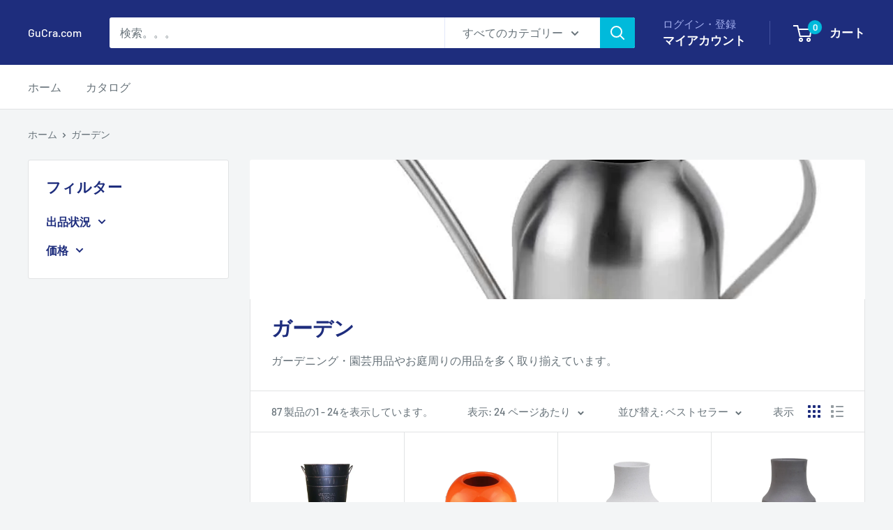

--- FILE ---
content_type: text/html; charset=utf-8
request_url: https://gucra.com/collections/%E3%82%AC%E3%83%BC%E3%83%87%E3%83%B3
body_size: 34920
content:
<!doctype html>

<html class="no-js" lang="ja">
  <head>
    <meta charset="utf-8">
    <meta name="viewport" content="width=device-width, initial-scale=1.0, height=device-height, minimum-scale=1.0, maximum-scale=1.0">
    <meta name="theme-color" content="#00badb">

    <title>ガーデン</title><meta name="description" content="ガーデニング・園芸用品やお庭周りの用品を多く取り揃えています。"><link rel="canonical" href="https://gucra.com/collections/%e3%82%ac%e3%83%bc%e3%83%87%e3%83%b3"><link rel="shortcut icon" href="//gucra.com/cdn/shop/files/3_be053d7d-2d46-4464-863b-4797b71625fb_96x96.jpg?v=1699150760" type="image/png"><link rel="preload" as="style" href="//gucra.com/cdn/shop/t/10/assets/theme.css?v=179700503756231500981700406750">
    <link rel="preload" as="script" href="//gucra.com/cdn/shop/t/10/assets/theme.js?v=172328226944126308931700406750">
    <link rel="preconnect" href="https://cdn.shopify.com">
    <link rel="preconnect" href="https://fonts.shopifycdn.com">
    <link rel="dns-prefetch" href="https://productreviews.shopifycdn.com">
    <link rel="dns-prefetch" href="https://ajax.googleapis.com">
    <link rel="dns-prefetch" href="https://maps.googleapis.com">
    <link rel="dns-prefetch" href="https://maps.gstatic.com">

    <meta property="og:type" content="website">
  <meta property="og:title" content="ガーデン">
  <meta property="og:image" content="http://gucra.com/cdn/shop/collections/069a.jpg?v=1598363500">
  <meta property="og:image:secure_url" content="https://gucra.com/cdn/shop/collections/069a.jpg?v=1598363500">
  <meta property="og:image:width" content="1000">
  <meta property="og:image:height" content="1000"><meta property="og:description" content="ガーデニング・園芸用品やお庭周りの用品を多く取り揃えています。"><meta property="og:url" content="https://gucra.com/collections/%e3%82%ac%e3%83%bc%e3%83%87%e3%83%b3">
<meta property="og:site_name" content="GuCra.com"><meta name="twitter:card" content="summary"><meta name="twitter:title" content="ガーデン">
  <meta name="twitter:description" content="ガーデニング・園芸用品やお庭周りの用品を多く取り揃えています。">
  <meta name="twitter:image" content="https://gucra.com/cdn/shop/collections/069a_600x600_crop_center.jpg?v=1598363500">
    <link rel="preload" href="//gucra.com/cdn/fonts/barlow/barlow_n6.329f582a81f63f125e63c20a5a80ae9477df68e1.woff2" as="font" type="font/woff2" crossorigin><link rel="preload" href="//gucra.com/cdn/fonts/barlow/barlow_n5.a193a1990790eba0cc5cca569d23799830e90f07.woff2" as="font" type="font/woff2" crossorigin><style>
  @font-face {
  font-family: Barlow;
  font-weight: 600;
  font-style: normal;
  font-display: swap;
  src: url("//gucra.com/cdn/fonts/barlow/barlow_n6.329f582a81f63f125e63c20a5a80ae9477df68e1.woff2") format("woff2"),
       url("//gucra.com/cdn/fonts/barlow/barlow_n6.0163402e36247bcb8b02716880d0b39568412e9e.woff") format("woff");
}

  @font-face {
  font-family: Barlow;
  font-weight: 500;
  font-style: normal;
  font-display: swap;
  src: url("//gucra.com/cdn/fonts/barlow/barlow_n5.a193a1990790eba0cc5cca569d23799830e90f07.woff2") format("woff2"),
       url("//gucra.com/cdn/fonts/barlow/barlow_n5.ae31c82169b1dc0715609b8cc6a610b917808358.woff") format("woff");
}

@font-face {
  font-family: Barlow;
  font-weight: 600;
  font-style: normal;
  font-display: swap;
  src: url("//gucra.com/cdn/fonts/barlow/barlow_n6.329f582a81f63f125e63c20a5a80ae9477df68e1.woff2") format("woff2"),
       url("//gucra.com/cdn/fonts/barlow/barlow_n6.0163402e36247bcb8b02716880d0b39568412e9e.woff") format("woff");
}

@font-face {
  font-family: Barlow;
  font-weight: 600;
  font-style: italic;
  font-display: swap;
  src: url("//gucra.com/cdn/fonts/barlow/barlow_i6.5a22bd20fb27bad4d7674cc6e666fb9c77d813bb.woff2") format("woff2"),
       url("//gucra.com/cdn/fonts/barlow/barlow_i6.1c8787fcb59f3add01a87f21b38c7ef797e3b3a1.woff") format("woff");
}


  @font-face {
  font-family: Barlow;
  font-weight: 700;
  font-style: normal;
  font-display: swap;
  src: url("//gucra.com/cdn/fonts/barlow/barlow_n7.691d1d11f150e857dcbc1c10ef03d825bc378d81.woff2") format("woff2"),
       url("//gucra.com/cdn/fonts/barlow/barlow_n7.4fdbb1cb7da0e2c2f88492243ffa2b4f91924840.woff") format("woff");
}

  @font-face {
  font-family: Barlow;
  font-weight: 500;
  font-style: italic;
  font-display: swap;
  src: url("//gucra.com/cdn/fonts/barlow/barlow_i5.714d58286997b65cd479af615cfa9bb0a117a573.woff2") format("woff2"),
       url("//gucra.com/cdn/fonts/barlow/barlow_i5.0120f77e6447d3b5df4bbec8ad8c2d029d87fb21.woff") format("woff");
}

  @font-face {
  font-family: Barlow;
  font-weight: 700;
  font-style: italic;
  font-display: swap;
  src: url("//gucra.com/cdn/fonts/barlow/barlow_i7.50e19d6cc2ba5146fa437a5a7443c76d5d730103.woff2") format("woff2"),
       url("//gucra.com/cdn/fonts/barlow/barlow_i7.47e9f98f1b094d912e6fd631cc3fe93d9f40964f.woff") format("woff");
}


  :root {
    --default-text-font-size : 15px;
    --base-text-font-size    : 16px;
    --heading-font-family    : Barlow, sans-serif;
    --heading-font-weight    : 600;
    --heading-font-style     : normal;
    --text-font-family       : Barlow, sans-serif;
    --text-font-weight       : 500;
    --text-font-style        : normal;
    --text-font-bolder-weight: 600;
    --text-link-decoration   : underline;

    --text-color               : #677279;
    --text-color-rgb           : 103, 114, 121;
    --heading-color            : #1e2d7d;
    --border-color             : #e1e3e4;
    --border-color-rgb         : 225, 227, 228;
    --form-border-color        : #d4d6d8;
    --accent-color             : #00badb;
    --accent-color-rgb         : 0, 186, 219;
    --link-color               : #00badb;
    --link-color-hover         : #00798e;
    --background               : #f3f5f6;
    --secondary-background     : #ffffff;
    --secondary-background-rgb : 255, 255, 255;
    --accent-background        : rgba(0, 186, 219, 0.08);

    --input-background: #ffffff;

    --error-color       : #ff0000;
    --error-background  : rgba(255, 0, 0, 0.07);
    --success-color     : #00aa00;
    --success-background: rgba(0, 170, 0, 0.11);

    --primary-button-background      : #00badb;
    --primary-button-background-rgb  : 0, 186, 219;
    --primary-button-text-color      : #ffffff;
    --secondary-button-background    : #1e2d7d;
    --secondary-button-background-rgb: 30, 45, 125;
    --secondary-button-text-color    : #ffffff;

    --header-background      : #1e2d7d;
    --header-text-color      : #ffffff;
    --header-light-text-color: #a3afef;
    --header-border-color    : rgba(163, 175, 239, 0.3);
    --header-accent-color    : #00badb;

    --footer-background-color:    #f3f5f6;
    --footer-heading-text-color:  #1e2d7d;
    --footer-body-text-color:     #677279;
    --footer-body-text-color-rgb: 103, 114, 121;
    --footer-accent-color:        #00badb;
    --footer-accent-color-rgb:    0, 186, 219;
    --footer-border:              1px solid var(--border-color);
    
    --flickity-arrow-color: #abb1b4;--product-on-sale-accent           : #ee0000;
    --product-on-sale-accent-rgb       : 238, 0, 0;
    --product-on-sale-color            : #ffffff;
    --product-in-stock-color           : #008a00;
    --product-low-stock-color          : #ee0000;
    --product-sold-out-color           : #8a9297;
    --product-custom-label-1-background: #008a00;
    --product-custom-label-1-color     : #ffffff;
    --product-custom-label-2-background: #00a500;
    --product-custom-label-2-color     : #ffffff;
    --product-review-star-color        : #ffbd00;

    --mobile-container-gutter : 20px;
    --desktop-container-gutter: 40px;

    /* Shopify related variables */
    --payment-terms-background-color: #f3f5f6;
  }
</style>

<script>
  // IE11 does not have support for CSS variables, so we have to polyfill them
  if (!(((window || {}).CSS || {}).supports && window.CSS.supports('(--a: 0)'))) {
    const script = document.createElement('script');
    script.type = 'text/javascript';
    script.src = 'https://cdn.jsdelivr.net/npm/css-vars-ponyfill@2';
    script.onload = function() {
      cssVars({});
    };

    document.getElementsByTagName('head')[0].appendChild(script);
  }
</script>


    <script>window.performance && window.performance.mark && window.performance.mark('shopify.content_for_header.start');</script><meta id="shopify-digital-wallet" name="shopify-digital-wallet" content="/46710423717/digital_wallets/dialog">
<meta name="shopify-checkout-api-token" content="8cb73a52d7a56feac27b32c0a03c0d82">
<meta id="in-context-paypal-metadata" data-shop-id="46710423717" data-venmo-supported="false" data-environment="production" data-locale="ja_JP" data-paypal-v4="true" data-currency="JPY">
<link rel="alternate" type="application/atom+xml" title="Feed" href="/collections/%E3%82%AC%E3%83%BC%E3%83%87%E3%83%B3.atom" />
<link rel="next" href="/collections/%E3%82%AC%E3%83%BC%E3%83%87%E3%83%B3?page=2">
<link rel="alternate" type="application/json+oembed" href="https://gucra.com/collections/%e3%82%ac%e3%83%bc%e3%83%87%e3%83%b3.oembed">
<script async="async" src="/checkouts/internal/preloads.js?locale=ja-JP"></script>
<link rel="preconnect" href="https://shop.app" crossorigin="anonymous">
<script async="async" src="https://shop.app/checkouts/internal/preloads.js?locale=ja-JP&shop_id=46710423717" crossorigin="anonymous"></script>
<script id="apple-pay-shop-capabilities" type="application/json">{"shopId":46710423717,"countryCode":"JP","currencyCode":"JPY","merchantCapabilities":["supports3DS"],"merchantId":"gid:\/\/shopify\/Shop\/46710423717","merchantName":"GuCra.com","requiredBillingContactFields":["postalAddress","email","phone"],"requiredShippingContactFields":["postalAddress","email","phone"],"shippingType":"shipping","supportedNetworks":["visa","masterCard","amex","jcb","discover"],"total":{"type":"pending","label":"GuCra.com","amount":"1.00"},"shopifyPaymentsEnabled":true,"supportsSubscriptions":true}</script>
<script id="shopify-features" type="application/json">{"accessToken":"8cb73a52d7a56feac27b32c0a03c0d82","betas":["rich-media-storefront-analytics"],"domain":"gucra.com","predictiveSearch":false,"shopId":46710423717,"locale":"ja"}</script>
<script>var Shopify = Shopify || {};
Shopify.shop = "display-art-japan-com.myshopify.com";
Shopify.locale = "ja";
Shopify.currency = {"active":"JPY","rate":"1.0"};
Shopify.country = "JP";
Shopify.theme = {"name":"Warehouseの更新されたコピー","id":133772378277,"schema_name":"Warehouse","schema_version":"4.4.1","theme_store_id":871,"role":"main"};
Shopify.theme.handle = "null";
Shopify.theme.style = {"id":null,"handle":null};
Shopify.cdnHost = "gucra.com/cdn";
Shopify.routes = Shopify.routes || {};
Shopify.routes.root = "/";</script>
<script type="module">!function(o){(o.Shopify=o.Shopify||{}).modules=!0}(window);</script>
<script>!function(o){function n(){var o=[];function n(){o.push(Array.prototype.slice.apply(arguments))}return n.q=o,n}var t=o.Shopify=o.Shopify||{};t.loadFeatures=n(),t.autoloadFeatures=n()}(window);</script>
<script>
  window.ShopifyPay = window.ShopifyPay || {};
  window.ShopifyPay.apiHost = "shop.app\/pay";
  window.ShopifyPay.redirectState = null;
</script>
<script id="shop-js-analytics" type="application/json">{"pageType":"collection"}</script>
<script defer="defer" async type="module" src="//gucra.com/cdn/shopifycloud/shop-js/modules/v2/client.init-shop-cart-sync_CSE-8ASR.ja.esm.js"></script>
<script defer="defer" async type="module" src="//gucra.com/cdn/shopifycloud/shop-js/modules/v2/chunk.common_DDD8GOhs.esm.js"></script>
<script defer="defer" async type="module" src="//gucra.com/cdn/shopifycloud/shop-js/modules/v2/chunk.modal_B6JNj9sU.esm.js"></script>
<script type="module">
  await import("//gucra.com/cdn/shopifycloud/shop-js/modules/v2/client.init-shop-cart-sync_CSE-8ASR.ja.esm.js");
await import("//gucra.com/cdn/shopifycloud/shop-js/modules/v2/chunk.common_DDD8GOhs.esm.js");
await import("//gucra.com/cdn/shopifycloud/shop-js/modules/v2/chunk.modal_B6JNj9sU.esm.js");

  window.Shopify.SignInWithShop?.initShopCartSync?.({"fedCMEnabled":true,"windoidEnabled":true});

</script>
<script>
  window.Shopify = window.Shopify || {};
  if (!window.Shopify.featureAssets) window.Shopify.featureAssets = {};
  window.Shopify.featureAssets['shop-js'] = {"shop-cart-sync":["modules/v2/client.shop-cart-sync_BCoLmxl3.ja.esm.js","modules/v2/chunk.common_DDD8GOhs.esm.js","modules/v2/chunk.modal_B6JNj9sU.esm.js"],"init-fed-cm":["modules/v2/client.init-fed-cm_BUzkuSqB.ja.esm.js","modules/v2/chunk.common_DDD8GOhs.esm.js","modules/v2/chunk.modal_B6JNj9sU.esm.js"],"init-shop-email-lookup-coordinator":["modules/v2/client.init-shop-email-lookup-coordinator_BW32axq4.ja.esm.js","modules/v2/chunk.common_DDD8GOhs.esm.js","modules/v2/chunk.modal_B6JNj9sU.esm.js"],"init-windoid":["modules/v2/client.init-windoid_BvNGLRkF.ja.esm.js","modules/v2/chunk.common_DDD8GOhs.esm.js","modules/v2/chunk.modal_B6JNj9sU.esm.js"],"shop-button":["modules/v2/client.shop-button_CH0XKSrs.ja.esm.js","modules/v2/chunk.common_DDD8GOhs.esm.js","modules/v2/chunk.modal_B6JNj9sU.esm.js"],"shop-cash-offers":["modules/v2/client.shop-cash-offers_DjoQtMHe.ja.esm.js","modules/v2/chunk.common_DDD8GOhs.esm.js","modules/v2/chunk.modal_B6JNj9sU.esm.js"],"shop-toast-manager":["modules/v2/client.shop-toast-manager_B8NLGr5M.ja.esm.js","modules/v2/chunk.common_DDD8GOhs.esm.js","modules/v2/chunk.modal_B6JNj9sU.esm.js"],"init-shop-cart-sync":["modules/v2/client.init-shop-cart-sync_CSE-8ASR.ja.esm.js","modules/v2/chunk.common_DDD8GOhs.esm.js","modules/v2/chunk.modal_B6JNj9sU.esm.js"],"init-customer-accounts-sign-up":["modules/v2/client.init-customer-accounts-sign-up_C-LwrDE-.ja.esm.js","modules/v2/client.shop-login-button_D0X6bVTm.ja.esm.js","modules/v2/chunk.common_DDD8GOhs.esm.js","modules/v2/chunk.modal_B6JNj9sU.esm.js"],"pay-button":["modules/v2/client.pay-button_imCDqct4.ja.esm.js","modules/v2/chunk.common_DDD8GOhs.esm.js","modules/v2/chunk.modal_B6JNj9sU.esm.js"],"init-customer-accounts":["modules/v2/client.init-customer-accounts_CxIJyI-K.ja.esm.js","modules/v2/client.shop-login-button_D0X6bVTm.ja.esm.js","modules/v2/chunk.common_DDD8GOhs.esm.js","modules/v2/chunk.modal_B6JNj9sU.esm.js"],"avatar":["modules/v2/client.avatar_BTnouDA3.ja.esm.js"],"init-shop-for-new-customer-accounts":["modules/v2/client.init-shop-for-new-customer-accounts_DRBL7B82.ja.esm.js","modules/v2/client.shop-login-button_D0X6bVTm.ja.esm.js","modules/v2/chunk.common_DDD8GOhs.esm.js","modules/v2/chunk.modal_B6JNj9sU.esm.js"],"shop-follow-button":["modules/v2/client.shop-follow-button_D610YzXR.ja.esm.js","modules/v2/chunk.common_DDD8GOhs.esm.js","modules/v2/chunk.modal_B6JNj9sU.esm.js"],"checkout-modal":["modules/v2/client.checkout-modal_NhzDspE5.ja.esm.js","modules/v2/chunk.common_DDD8GOhs.esm.js","modules/v2/chunk.modal_B6JNj9sU.esm.js"],"shop-login-button":["modules/v2/client.shop-login-button_D0X6bVTm.ja.esm.js","modules/v2/chunk.common_DDD8GOhs.esm.js","modules/v2/chunk.modal_B6JNj9sU.esm.js"],"lead-capture":["modules/v2/client.lead-capture_pLpCOlEn.ja.esm.js","modules/v2/chunk.common_DDD8GOhs.esm.js","modules/v2/chunk.modal_B6JNj9sU.esm.js"],"shop-login":["modules/v2/client.shop-login_DiHM-Diw.ja.esm.js","modules/v2/chunk.common_DDD8GOhs.esm.js","modules/v2/chunk.modal_B6JNj9sU.esm.js"],"payment-terms":["modules/v2/client.payment-terms_BdLTgEH_.ja.esm.js","modules/v2/chunk.common_DDD8GOhs.esm.js","modules/v2/chunk.modal_B6JNj9sU.esm.js"]};
</script>
<script>(function() {
  var isLoaded = false;
  function asyncLoad() {
    if (isLoaded) return;
    isLoaded = true;
    var urls = ["https:\/\/shopify.covet.pics\/covet-pics-widget-inject.js?shop=display-art-japan-com.myshopify.com","https:\/\/instafeed.nfcube.com\/cdn\/097f3a39ea273cce953fd9b194164713.js?shop=display-art-japan-com.myshopify.com"];
    for (var i = 0; i < urls.length; i++) {
      var s = document.createElement('script');
      s.type = 'text/javascript';
      s.async = true;
      s.src = urls[i];
      var x = document.getElementsByTagName('script')[0];
      x.parentNode.insertBefore(s, x);
    }
  };
  if(window.attachEvent) {
    window.attachEvent('onload', asyncLoad);
  } else {
    window.addEventListener('load', asyncLoad, false);
  }
})();</script>
<script id="__st">var __st={"a":46710423717,"offset":32400,"reqid":"4b4b9281-a989-46a7-9cea-b19c18761302-1769983666","pageurl":"gucra.com\/collections\/%E3%82%AC%E3%83%BC%E3%83%87%E3%83%B3","u":"fa784720eade","p":"collection","rtyp":"collection","rid":215076307109};</script>
<script>window.ShopifyPaypalV4VisibilityTracking = true;</script>
<script id="captcha-bootstrap">!function(){'use strict';const t='contact',e='account',n='new_comment',o=[[t,t],['blogs',n],['comments',n],[t,'customer']],c=[[e,'customer_login'],[e,'guest_login'],[e,'recover_customer_password'],[e,'create_customer']],r=t=>t.map((([t,e])=>`form[action*='/${t}']:not([data-nocaptcha='true']) input[name='form_type'][value='${e}']`)).join(','),a=t=>()=>t?[...document.querySelectorAll(t)].map((t=>t.form)):[];function s(){const t=[...o],e=r(t);return a(e)}const i='password',u='form_key',d=['recaptcha-v3-token','g-recaptcha-response','h-captcha-response',i],f=()=>{try{return window.sessionStorage}catch{return}},m='__shopify_v',_=t=>t.elements[u];function p(t,e,n=!1){try{const o=window.sessionStorage,c=JSON.parse(o.getItem(e)),{data:r}=function(t){const{data:e,action:n}=t;return t[m]||n?{data:e,action:n}:{data:t,action:n}}(c);for(const[e,n]of Object.entries(r))t.elements[e]&&(t.elements[e].value=n);n&&o.removeItem(e)}catch(o){console.error('form repopulation failed',{error:o})}}const l='form_type',E='cptcha';function T(t){t.dataset[E]=!0}const w=window,h=w.document,L='Shopify',v='ce_forms',y='captcha';let A=!1;((t,e)=>{const n=(g='f06e6c50-85a8-45c8-87d0-21a2b65856fe',I='https://cdn.shopify.com/shopifycloud/storefront-forms-hcaptcha/ce_storefront_forms_captcha_hcaptcha.v1.5.2.iife.js',D={infoText:'hCaptchaによる保護',privacyText:'プライバシー',termsText:'利用規約'},(t,e,n)=>{const o=w[L][v],c=o.bindForm;if(c)return c(t,g,e,D).then(n);var r;o.q.push([[t,g,e,D],n]),r=I,A||(h.body.append(Object.assign(h.createElement('script'),{id:'captcha-provider',async:!0,src:r})),A=!0)});var g,I,D;w[L]=w[L]||{},w[L][v]=w[L][v]||{},w[L][v].q=[],w[L][y]=w[L][y]||{},w[L][y].protect=function(t,e){n(t,void 0,e),T(t)},Object.freeze(w[L][y]),function(t,e,n,w,h,L){const[v,y,A,g]=function(t,e,n){const i=e?o:[],u=t?c:[],d=[...i,...u],f=r(d),m=r(i),_=r(d.filter((([t,e])=>n.includes(e))));return[a(f),a(m),a(_),s()]}(w,h,L),I=t=>{const e=t.target;return e instanceof HTMLFormElement?e:e&&e.form},D=t=>v().includes(t);t.addEventListener('submit',(t=>{const e=I(t);if(!e)return;const n=D(e)&&!e.dataset.hcaptchaBound&&!e.dataset.recaptchaBound,o=_(e),c=g().includes(e)&&(!o||!o.value);(n||c)&&t.preventDefault(),c&&!n&&(function(t){try{if(!f())return;!function(t){const e=f();if(!e)return;const n=_(t);if(!n)return;const o=n.value;o&&e.removeItem(o)}(t);const e=Array.from(Array(32),(()=>Math.random().toString(36)[2])).join('');!function(t,e){_(t)||t.append(Object.assign(document.createElement('input'),{type:'hidden',name:u})),t.elements[u].value=e}(t,e),function(t,e){const n=f();if(!n)return;const o=[...t.querySelectorAll(`input[type='${i}']`)].map((({name:t})=>t)),c=[...d,...o],r={};for(const[a,s]of new FormData(t).entries())c.includes(a)||(r[a]=s);n.setItem(e,JSON.stringify({[m]:1,action:t.action,data:r}))}(t,e)}catch(e){console.error('failed to persist form',e)}}(e),e.submit())}));const S=(t,e)=>{t&&!t.dataset[E]&&(n(t,e.some((e=>e===t))),T(t))};for(const o of['focusin','change'])t.addEventListener(o,(t=>{const e=I(t);D(e)&&S(e,y())}));const B=e.get('form_key'),M=e.get(l),P=B&&M;t.addEventListener('DOMContentLoaded',(()=>{const t=y();if(P)for(const e of t)e.elements[l].value===M&&p(e,B);[...new Set([...A(),...v().filter((t=>'true'===t.dataset.shopifyCaptcha))])].forEach((e=>S(e,t)))}))}(h,new URLSearchParams(w.location.search),n,t,e,['guest_login'])})(!0,!0)}();</script>
<script integrity="sha256-4kQ18oKyAcykRKYeNunJcIwy7WH5gtpwJnB7kiuLZ1E=" data-source-attribution="shopify.loadfeatures" defer="defer" src="//gucra.com/cdn/shopifycloud/storefront/assets/storefront/load_feature-a0a9edcb.js" crossorigin="anonymous"></script>
<script crossorigin="anonymous" defer="defer" src="//gucra.com/cdn/shopifycloud/storefront/assets/shopify_pay/storefront-65b4c6d7.js?v=20250812"></script>
<script data-source-attribution="shopify.dynamic_checkout.dynamic.init">var Shopify=Shopify||{};Shopify.PaymentButton=Shopify.PaymentButton||{isStorefrontPortableWallets:!0,init:function(){window.Shopify.PaymentButton.init=function(){};var t=document.createElement("script");t.src="https://gucra.com/cdn/shopifycloud/portable-wallets/latest/portable-wallets.ja.js",t.type="module",document.head.appendChild(t)}};
</script>
<script data-source-attribution="shopify.dynamic_checkout.buyer_consent">
  function portableWalletsHideBuyerConsent(e){var t=document.getElementById("shopify-buyer-consent"),n=document.getElementById("shopify-subscription-policy-button");t&&n&&(t.classList.add("hidden"),t.setAttribute("aria-hidden","true"),n.removeEventListener("click",e))}function portableWalletsShowBuyerConsent(e){var t=document.getElementById("shopify-buyer-consent"),n=document.getElementById("shopify-subscription-policy-button");t&&n&&(t.classList.remove("hidden"),t.removeAttribute("aria-hidden"),n.addEventListener("click",e))}window.Shopify?.PaymentButton&&(window.Shopify.PaymentButton.hideBuyerConsent=portableWalletsHideBuyerConsent,window.Shopify.PaymentButton.showBuyerConsent=portableWalletsShowBuyerConsent);
</script>
<script data-source-attribution="shopify.dynamic_checkout.cart.bootstrap">document.addEventListener("DOMContentLoaded",(function(){function t(){return document.querySelector("shopify-accelerated-checkout-cart, shopify-accelerated-checkout")}if(t())Shopify.PaymentButton.init();else{new MutationObserver((function(e,n){t()&&(Shopify.PaymentButton.init(),n.disconnect())})).observe(document.body,{childList:!0,subtree:!0})}}));
</script>
<link id="shopify-accelerated-checkout-styles" rel="stylesheet" media="screen" href="https://gucra.com/cdn/shopifycloud/portable-wallets/latest/accelerated-checkout-backwards-compat.css" crossorigin="anonymous">
<style id="shopify-accelerated-checkout-cart">
        #shopify-buyer-consent {
  margin-top: 1em;
  display: inline-block;
  width: 100%;
}

#shopify-buyer-consent.hidden {
  display: none;
}

#shopify-subscription-policy-button {
  background: none;
  border: none;
  padding: 0;
  text-decoration: underline;
  font-size: inherit;
  cursor: pointer;
}

#shopify-subscription-policy-button::before {
  box-shadow: none;
}

      </style>

<script>window.performance && window.performance.mark && window.performance.mark('shopify.content_for_header.end');</script>

    <link rel="stylesheet" href="//gucra.com/cdn/shop/t/10/assets/theme.css?v=179700503756231500981700406750">

    


  <script type="application/ld+json">
  {
    "@context": "https://schema.org",
    "@type": "BreadcrumbList",
  "itemListElement": [{
      "@type": "ListItem",
      "position": 1,
      "name": "ホーム",
      "item": "https://gucra.com"
    },{
          "@type": "ListItem",
          "position": 2,
          "name": "ガーデン",
          "item": "https://gucra.com/collections/%E3%82%AC%E3%83%BC%E3%83%87%E3%83%B3"
        }]
  }
  </script>



    <script>
      // This allows to expose several variables to the global scope, to be used in scripts
      window.theme = {
        pageType: "collection",
        cartCount: 0,
        moneyFormat: "¥{{amount_no_decimals}}",
        moneyWithCurrencyFormat: "¥{{amount_no_decimals}} JPY",
        currencyCodeEnabled: false,
        showDiscount: true,
        discountMode: "saving",
        cartType: "drawer"
      };

      window.routes = {
        rootUrl: "\/",
        rootUrlWithoutSlash: '',
        cartUrl: "\/cart",
        cartAddUrl: "\/cart\/add",
        cartChangeUrl: "\/cart\/change",
        searchUrl: "\/search",
        productRecommendationsUrl: "\/recommendations\/products"
      };

      window.languages = {
        productRegularPrice: "通常価格",
        productSalePrice: "販売価格",
        collectionOnSaleLabel: "{{savings}}セーブ",
        productFormUnavailable: "利用できません",
        productFormAddToCart: "カートに追加",
        productFormPreOrder: "予約注文",
        productFormSoldOut: "完売",
        productAdded: "カートに追加されました",
        productAddedShort: "追加されました",
        shippingEstimatorNoResults: "住所への配送が見つかりませんでした。",
        shippingEstimatorOneResult: "住所には1つの配送料金があります：",
        shippingEstimatorMultipleResults: "住所には{{count}}の送料があります：",
        shippingEstimatorErrors: "いくつかのエラーがあります："
      };

      document.documentElement.className = document.documentElement.className.replace('no-js', 'js');
    </script><script src="//gucra.com/cdn/shop/t/10/assets/theme.js?v=172328226944126308931700406750" defer></script>
    <script src="//gucra.com/cdn/shop/t/10/assets/custom.js?v=102476495355921946141700406750" defer></script><script>
        (function () {
          window.onpageshow = function() {
            // We force re-freshing the cart content onpageshow, as most browsers will serve a cache copy when hitting the
            // back button, which cause staled data
            document.documentElement.dispatchEvent(new CustomEvent('cart:refresh', {
              bubbles: true,
              detail: {scrollToTop: false}
            }));
          };
        })();
      </script><link href="https://monorail-edge.shopifysvc.com" rel="dns-prefetch">
<script>(function(){if ("sendBeacon" in navigator && "performance" in window) {try {var session_token_from_headers = performance.getEntriesByType('navigation')[0].serverTiming.find(x => x.name == '_s').description;} catch {var session_token_from_headers = undefined;}var session_cookie_matches = document.cookie.match(/_shopify_s=([^;]*)/);var session_token_from_cookie = session_cookie_matches && session_cookie_matches.length === 2 ? session_cookie_matches[1] : "";var session_token = session_token_from_headers || session_token_from_cookie || "";function handle_abandonment_event(e) {var entries = performance.getEntries().filter(function(entry) {return /monorail-edge.shopifysvc.com/.test(entry.name);});if (!window.abandonment_tracked && entries.length === 0) {window.abandonment_tracked = true;var currentMs = Date.now();var navigation_start = performance.timing.navigationStart;var payload = {shop_id: 46710423717,url: window.location.href,navigation_start,duration: currentMs - navigation_start,session_token,page_type: "collection"};window.navigator.sendBeacon("https://monorail-edge.shopifysvc.com/v1/produce", JSON.stringify({schema_id: "online_store_buyer_site_abandonment/1.1",payload: payload,metadata: {event_created_at_ms: currentMs,event_sent_at_ms: currentMs}}));}}window.addEventListener('pagehide', handle_abandonment_event);}}());</script>
<script id="web-pixels-manager-setup">(function e(e,d,r,n,o){if(void 0===o&&(o={}),!Boolean(null===(a=null===(i=window.Shopify)||void 0===i?void 0:i.analytics)||void 0===a?void 0:a.replayQueue)){var i,a;window.Shopify=window.Shopify||{};var t=window.Shopify;t.analytics=t.analytics||{};var s=t.analytics;s.replayQueue=[],s.publish=function(e,d,r){return s.replayQueue.push([e,d,r]),!0};try{self.performance.mark("wpm:start")}catch(e){}var l=function(){var e={modern:/Edge?\/(1{2}[4-9]|1[2-9]\d|[2-9]\d{2}|\d{4,})\.\d+(\.\d+|)|Firefox\/(1{2}[4-9]|1[2-9]\d|[2-9]\d{2}|\d{4,})\.\d+(\.\d+|)|Chrom(ium|e)\/(9{2}|\d{3,})\.\d+(\.\d+|)|(Maci|X1{2}).+ Version\/(15\.\d+|(1[6-9]|[2-9]\d|\d{3,})\.\d+)([,.]\d+|)( \(\w+\)|)( Mobile\/\w+|) Safari\/|Chrome.+OPR\/(9{2}|\d{3,})\.\d+\.\d+|(CPU[ +]OS|iPhone[ +]OS|CPU[ +]iPhone|CPU IPhone OS|CPU iPad OS)[ +]+(15[._]\d+|(1[6-9]|[2-9]\d|\d{3,})[._]\d+)([._]\d+|)|Android:?[ /-](13[3-9]|1[4-9]\d|[2-9]\d{2}|\d{4,})(\.\d+|)(\.\d+|)|Android.+Firefox\/(13[5-9]|1[4-9]\d|[2-9]\d{2}|\d{4,})\.\d+(\.\d+|)|Android.+Chrom(ium|e)\/(13[3-9]|1[4-9]\d|[2-9]\d{2}|\d{4,})\.\d+(\.\d+|)|SamsungBrowser\/([2-9]\d|\d{3,})\.\d+/,legacy:/Edge?\/(1[6-9]|[2-9]\d|\d{3,})\.\d+(\.\d+|)|Firefox\/(5[4-9]|[6-9]\d|\d{3,})\.\d+(\.\d+|)|Chrom(ium|e)\/(5[1-9]|[6-9]\d|\d{3,})\.\d+(\.\d+|)([\d.]+$|.*Safari\/(?![\d.]+ Edge\/[\d.]+$))|(Maci|X1{2}).+ Version\/(10\.\d+|(1[1-9]|[2-9]\d|\d{3,})\.\d+)([,.]\d+|)( \(\w+\)|)( Mobile\/\w+|) Safari\/|Chrome.+OPR\/(3[89]|[4-9]\d|\d{3,})\.\d+\.\d+|(CPU[ +]OS|iPhone[ +]OS|CPU[ +]iPhone|CPU IPhone OS|CPU iPad OS)[ +]+(10[._]\d+|(1[1-9]|[2-9]\d|\d{3,})[._]\d+)([._]\d+|)|Android:?[ /-](13[3-9]|1[4-9]\d|[2-9]\d{2}|\d{4,})(\.\d+|)(\.\d+|)|Mobile Safari.+OPR\/([89]\d|\d{3,})\.\d+\.\d+|Android.+Firefox\/(13[5-9]|1[4-9]\d|[2-9]\d{2}|\d{4,})\.\d+(\.\d+|)|Android.+Chrom(ium|e)\/(13[3-9]|1[4-9]\d|[2-9]\d{2}|\d{4,})\.\d+(\.\d+|)|Android.+(UC? ?Browser|UCWEB|U3)[ /]?(15\.([5-9]|\d{2,})|(1[6-9]|[2-9]\d|\d{3,})\.\d+)\.\d+|SamsungBrowser\/(5\.\d+|([6-9]|\d{2,})\.\d+)|Android.+MQ{2}Browser\/(14(\.(9|\d{2,})|)|(1[5-9]|[2-9]\d|\d{3,})(\.\d+|))(\.\d+|)|K[Aa][Ii]OS\/(3\.\d+|([4-9]|\d{2,})\.\d+)(\.\d+|)/},d=e.modern,r=e.legacy,n=navigator.userAgent;return n.match(d)?"modern":n.match(r)?"legacy":"unknown"}(),u="modern"===l?"modern":"legacy",c=(null!=n?n:{modern:"",legacy:""})[u],f=function(e){return[e.baseUrl,"/wpm","/b",e.hashVersion,"modern"===e.buildTarget?"m":"l",".js"].join("")}({baseUrl:d,hashVersion:r,buildTarget:u}),m=function(e){var d=e.version,r=e.bundleTarget,n=e.surface,o=e.pageUrl,i=e.monorailEndpoint;return{emit:function(e){var a=e.status,t=e.errorMsg,s=(new Date).getTime(),l=JSON.stringify({metadata:{event_sent_at_ms:s},events:[{schema_id:"web_pixels_manager_load/3.1",payload:{version:d,bundle_target:r,page_url:o,status:a,surface:n,error_msg:t},metadata:{event_created_at_ms:s}}]});if(!i)return console&&console.warn&&console.warn("[Web Pixels Manager] No Monorail endpoint provided, skipping logging."),!1;try{return self.navigator.sendBeacon.bind(self.navigator)(i,l)}catch(e){}var u=new XMLHttpRequest;try{return u.open("POST",i,!0),u.setRequestHeader("Content-Type","text/plain"),u.send(l),!0}catch(e){return console&&console.warn&&console.warn("[Web Pixels Manager] Got an unhandled error while logging to Monorail."),!1}}}}({version:r,bundleTarget:l,surface:e.surface,pageUrl:self.location.href,monorailEndpoint:e.monorailEndpoint});try{o.browserTarget=l,function(e){var d=e.src,r=e.async,n=void 0===r||r,o=e.onload,i=e.onerror,a=e.sri,t=e.scriptDataAttributes,s=void 0===t?{}:t,l=document.createElement("script"),u=document.querySelector("head"),c=document.querySelector("body");if(l.async=n,l.src=d,a&&(l.integrity=a,l.crossOrigin="anonymous"),s)for(var f in s)if(Object.prototype.hasOwnProperty.call(s,f))try{l.dataset[f]=s[f]}catch(e){}if(o&&l.addEventListener("load",o),i&&l.addEventListener("error",i),u)u.appendChild(l);else{if(!c)throw new Error("Did not find a head or body element to append the script");c.appendChild(l)}}({src:f,async:!0,onload:function(){if(!function(){var e,d;return Boolean(null===(d=null===(e=window.Shopify)||void 0===e?void 0:e.analytics)||void 0===d?void 0:d.initialized)}()){var d=window.webPixelsManager.init(e)||void 0;if(d){var r=window.Shopify.analytics;r.replayQueue.forEach((function(e){var r=e[0],n=e[1],o=e[2];d.publishCustomEvent(r,n,o)})),r.replayQueue=[],r.publish=d.publishCustomEvent,r.visitor=d.visitor,r.initialized=!0}}},onerror:function(){return m.emit({status:"failed",errorMsg:"".concat(f," has failed to load")})},sri:function(e){var d=/^sha384-[A-Za-z0-9+/=]+$/;return"string"==typeof e&&d.test(e)}(c)?c:"",scriptDataAttributes:o}),m.emit({status:"loading"})}catch(e){m.emit({status:"failed",errorMsg:(null==e?void 0:e.message)||"Unknown error"})}}})({shopId: 46710423717,storefrontBaseUrl: "https://gucra.com",extensionsBaseUrl: "https://extensions.shopifycdn.com/cdn/shopifycloud/web-pixels-manager",monorailEndpoint: "https://monorail-edge.shopifysvc.com/unstable/produce_batch",surface: "storefront-renderer",enabledBetaFlags: ["2dca8a86"],webPixelsConfigList: [{"id":"shopify-app-pixel","configuration":"{}","eventPayloadVersion":"v1","runtimeContext":"STRICT","scriptVersion":"0450","apiClientId":"shopify-pixel","type":"APP","privacyPurposes":["ANALYTICS","MARKETING"]},{"id":"shopify-custom-pixel","eventPayloadVersion":"v1","runtimeContext":"LAX","scriptVersion":"0450","apiClientId":"shopify-pixel","type":"CUSTOM","privacyPurposes":["ANALYTICS","MARKETING"]}],isMerchantRequest: false,initData: {"shop":{"name":"GuCra.com","paymentSettings":{"currencyCode":"JPY"},"myshopifyDomain":"display-art-japan-com.myshopify.com","countryCode":"JP","storefrontUrl":"https:\/\/gucra.com"},"customer":null,"cart":null,"checkout":null,"productVariants":[],"purchasingCompany":null},},"https://gucra.com/cdn","1d2a099fw23dfb22ep557258f5m7a2edbae",{"modern":"","legacy":""},{"shopId":"46710423717","storefrontBaseUrl":"https:\/\/gucra.com","extensionBaseUrl":"https:\/\/extensions.shopifycdn.com\/cdn\/shopifycloud\/web-pixels-manager","surface":"storefront-renderer","enabledBetaFlags":"[\"2dca8a86\"]","isMerchantRequest":"false","hashVersion":"1d2a099fw23dfb22ep557258f5m7a2edbae","publish":"custom","events":"[[\"page_viewed\",{}],[\"collection_viewed\",{\"collection\":{\"id\":\"215076307109\",\"title\":\"ガーデン\",\"productVariants\":[{\"price\":{\"amount\":2580.0,\"currencyCode\":\"JPY\"},\"product\":{\"title\":\"ブリキ花桶　花入れ　バケツ　アンティーク調 (高さ40cm) ブラック　製品サイズ：口径20cm、高さ40cm、底部14cm\",\"vendor\":\"Display Art Japan\",\"id\":\"6967995564197\",\"untranslatedTitle\":\"ブリキ花桶　花入れ　バケツ　アンティーク調 (高さ40cm) ブラック　製品サイズ：口径20cm、高さ40cm、底部14cm\",\"url\":\"\/products\/%E3%83%96%E3%83%AA%E3%82%AD%E8%8A%B1%E6%A1%B6-%E8%8A%B1%E5%85%A5%E3%82%8C-%E3%83%90%E3%82%B1%E3%83%84-%E3%82%A2%E3%83%B3%E3%83%86%E3%82%A3%E3%83%BC%E3%82%AF%E8%AA%BF-%E9%AB%98%E3%81%9540cm-%E3%83%96%E3%83%A9%E3%83%83%E3%82%AF-%E8%A3%BD%E5%93%81%E3%82%B5%E3%82%A4%E3%82%BA-%E5%8F%A3%E5%BE%8420cm-%E9%AB%98%E3%81%9540cm-%E5%BA%95%E9%83%A814cm\",\"type\":\"バケツ\"},\"id\":\"40556027216037\",\"image\":{\"src\":\"\/\/gucra.com\/cdn\/shop\/products\/058a_9a931016-933a-4862-9468-139ae246ce82.jpg?v=1628692331\"},\"sku\":\"h40-b\",\"title\":\"Default Title\",\"untranslatedTitle\":\"Default Title\"},{\"price\":{\"amount\":780.0,\"currencyCode\":\"JPY\"},\"product\":{\"title\":\"カラフルな花瓶　フラワーベース　鉢植え　陶器　ボウル　シンプル　カラー：オレンジ　製品サイズ：直径約10cm　高さ約9cm　口径約5cm\",\"vendor\":\"GuCra.com\",\"id\":\"5903258124453\",\"untranslatedTitle\":\"カラフルな花瓶　フラワーベース　鉢植え　陶器　ボウル　シンプル　カラー：オレンジ　製品サイズ：直径約10cm　高さ約9cm　口径約5cm\",\"url\":\"\/products\/%E3%82%AB%E3%83%A9%E3%83%95%E3%83%AB%E3%81%AA%E8%8A%B1%E7%93%B6-%E3%83%95%E3%83%A9%E3%83%AF%E3%83%BC%E3%83%99%E3%83%BC%E3%82%B9-%E9%89%A2%E6%A4%8D%E3%81%88-%E9%99%B6%E5%99%A8-%E3%83%9C%E3%82%A6%E3%83%AB-%E3%82%B7%E3%83%B3%E3%83%97%E3%83%AB-%E3%82%AB%E3%83%A9%E3%83%BC-%E3%82%AA%E3%83%AC%E3%83%B3%E3%82%B8-%E8%A3%BD%E5%93%81%E3%82%B5%E3%82%A4%E3%82%BA-%E7%9B%B4%E5%BE%84%E7%B4%8410cm-%E9%AB%98%E3%81%95%E7%B4%849cm-%E5%8F%A3%E5%BE%84%E7%B4%845cm\",\"type\":\"花瓶\"},\"id\":\"37150118936741\",\"image\":{\"src\":\"\/\/gucra.com\/cdn\/shop\/products\/039a_39e9e5bf-b7a8-4154-a307-0d318e0e638f.jpg?v=1605621562\"},\"sku\":\"bowl-o\",\"title\":\"Default Title\",\"untranslatedTitle\":\"Default Title\"},{\"price\":{\"amount\":3980.0,\"currencyCode\":\"JPY\"},\"product\":{\"title\":\"花瓶 大きめ フラワーベース 陶器 おしゃれ モダン 北欧風 インテリア シンプル リビング 玄関装飾用 壺 製品サイズ：約16ｘ16ｘ30cm\",\"vendor\":\"GuCra.com\",\"id\":\"9328053616805\",\"untranslatedTitle\":\"花瓶 大きめ フラワーベース 陶器 おしゃれ モダン 北欧風 インテリア シンプル リビング 玄関装飾用 壺 製品サイズ：約16ｘ16ｘ30cm\",\"url\":\"\/products\/%E8%8A%B1%E7%93%B6-%E5%A4%A7%E3%81%8D%E3%82%81-%E3%83%95%E3%83%A9%E3%83%AF%E3%83%BC%E3%83%99%E3%83%BC%E3%82%B9-%E9%99%B6%E5%99%A8-%E3%81%8A%E3%81%97%E3%82%83%E3%82%8C-%E3%83%A2%E3%83%80%E3%83%B3-%E5%8C%97%E6%AC%A7%E9%A2%A8-%E3%82%A4%E3%83%B3%E3%83%86%E3%83%AA%E3%82%A2-%E3%82%B7%E3%83%B3%E3%83%97%E3%83%AB-%E3%83%AA%E3%83%93%E3%83%B3%E3%82%B0-%E7%8E%84%E9%96%A2%E8%A3%85%E9%A3%BE%E7%94%A8-%E5%A3%BA-%E8%A3%BD%E5%93%81%E3%82%B5%E3%82%A4%E3%82%BA-%E7%B4%8416%EF%BD%9816%EF%BD%9830cm-%E3%82%B3%E3%83%94%E3%83%BC\",\"type\":\"花瓶\"},\"id\":\"46149726666917\",\"image\":{\"src\":\"\/\/gucra.com\/cdn\/shop\/files\/IMG_0996a.jpg?v=1763637847\"},\"sku\":\"fbhwh\",\"title\":\"Default Title\",\"untranslatedTitle\":\"Default Title\"},{\"price\":{\"amount\":3980.0,\"currencyCode\":\"JPY\"},\"product\":{\"title\":\"花瓶 大きめ フラワーベース 陶器 おしゃれ モダン 北欧風 インテリア シンプル リビング 玄関装飾用 壺 製品サイズ：約16ｘ16ｘ30cm\",\"vendor\":\"GuCra.com\",\"id\":\"9327749791909\",\"untranslatedTitle\":\"花瓶 大きめ フラワーベース 陶器 おしゃれ モダン 北欧風 インテリア シンプル リビング 玄関装飾用 壺 製品サイズ：約16ｘ16ｘ30cm\",\"url\":\"\/products\/%E8%8A%B1%E7%93%B6-%E5%A4%A7%E3%81%8D%E3%82%81-%E3%83%95%E3%83%A9%E3%83%AF%E3%83%BC%E3%83%99%E3%83%BC%E3%82%B9-%E9%99%B6%E5%99%A8-%E3%81%8A%E3%81%97%E3%82%83%E3%82%8C-%E3%83%A2%E3%83%80%E3%83%B3-%E5%8C%97%E6%AC%A7%E9%A2%A8-%E3%82%A4%E3%83%B3%E3%83%86%E3%83%AA%E3%82%A2-%E3%82%B7%E3%83%B3%E3%83%97%E3%83%AB-%E3%83%AA%E3%83%93%E3%83%B3%E3%82%B0-%E7%8E%84%E9%96%A2%E8%A3%85%E9%A3%BE%E7%94%A8-%E5%A3%BA-%E8%A3%BD%E5%93%81%E3%82%B5%E3%82%A4%E3%82%BA-%E7%B4%8416%EF%BD%9816%EF%BD%9826cm-%E3%82%B3%E3%83%94%E3%83%BC\",\"type\":\"花瓶\"},\"id\":\"46149347082405\",\"image\":{\"src\":\"\/\/gucra.com\/cdn\/shop\/files\/IMG_1011a.jpg?v=1763637320\"},\"sku\":\"fbhbk\",\"title\":\"Default Title\",\"untranslatedTitle\":\"Default Title\"},{\"price\":{\"amount\":3980.0,\"currencyCode\":\"JPY\"},\"product\":{\"title\":\"花瓶 大きめ フラワーベース 陶器 おしゃれ モダン 北欧風 インテリア シンプル リビング 玄関装飾用 壺 製品サイズ：約16ｘ16ｘ26cm\",\"vendor\":\"GuCra.com\",\"id\":\"9327423881381\",\"untranslatedTitle\":\"花瓶 大きめ フラワーベース 陶器 おしゃれ モダン 北欧風 インテリア シンプル リビング 玄関装飾用 壺 製品サイズ：約16ｘ16ｘ26cm\",\"url\":\"\/products\/%E8%8A%B1%E7%93%B6-%E5%A4%A7%E3%81%8D%E3%82%81-%E3%83%95%E3%83%A9%E3%83%AF%E3%83%BC%E3%83%99%E3%83%BC%E3%82%B9-%E9%99%B6%E5%99%A8-%E3%81%8A%E3%81%97%E3%82%83%E3%82%8C-%E3%83%A2%E3%83%80%E3%83%B3-%E5%8C%97%E6%AC%A7%E9%A2%A8-%E3%82%A4%E3%83%B3%E3%83%86%E3%83%AA%E3%82%A2-%E3%82%B7%E3%83%B3%E3%83%97%E3%83%AB-%E3%83%AA%E3%83%93%E3%83%B3%E3%82%B0-%E7%8E%84%E9%96%A2%E8%A3%85%E9%A3%BE%E7%94%A8-%E5%A3%BA-%E3%82%B3%E3%83%94%E3%83%BC\",\"type\":\"花瓶\"},\"id\":\"46148960911525\",\"image\":{\"src\":\"\/\/gucra.com\/cdn\/shop\/files\/IMG_0987a.jpg?v=1763636649\"},\"sku\":\"fbhbrhm\",\"title\":\"Default Title\",\"untranslatedTitle\":\"Default Title\"},{\"price\":{\"amount\":3980.0,\"currencyCode\":\"JPY\"},\"product\":{\"title\":\"花瓶 大きめ フラワーベース 陶器 おしゃれ モダン 北欧風 インテリア シンプル リビング 玄関装飾用 壺\",\"vendor\":\"GuCra.com\",\"id\":\"9322983915685\",\"untranslatedTitle\":\"花瓶 大きめ フラワーベース 陶器 おしゃれ モダン 北欧風 インテリア シンプル リビング 玄関装飾用 壺\",\"url\":\"\/products\/%E8%8A%B1%E7%93%B6-%E5%A4%A7%E3%81%8D%E3%82%81-%E3%83%95%E3%83%A9%E3%83%AF%E3%83%BC%E3%83%99%E3%83%BC%E3%82%B9-%E9%99%B6%E5%99%A8-%E3%81%8A%E3%81%97%E3%82%83%E3%82%8C-%E3%83%A2%E3%83%80%E3%83%B3-%E5%8C%97%E6%AC%A7%E9%A2%A8-%E3%82%A4%E3%83%B3%E3%83%86%E3%83%AA%E3%82%A2-%E3%82%B7%E3%83%B3%E3%83%97%E3%83%AB-%E3%83%AA%E3%83%93%E3%83%B3%E3%82%B0-%E7%8E%84%E9%96%A2%E8%A3%85%E9%A3%BE%E7%94%A8-%E5%A3%BA\",\"type\":\"花瓶\"},\"id\":\"46144122847397\",\"image\":{\"src\":\"\/\/gucra.com\/cdn\/shop\/files\/IMG_0990a.jpg?v=1763626163\"},\"sku\":\"fbhbrhs\",\"title\":\"Default Title\",\"untranslatedTitle\":\"Default Title\"},{\"price\":{\"amount\":980.0,\"currencyCode\":\"JPY\"},\"product\":{\"title\":\"陶器 花瓶 シルバーカラー 球形 フラワーベース 丸型 インテリア 置物 リビング 玄関 モダン 北欧 ギフト サイズ：小 製品サイズ：約8ｘ8ｘ8cm\",\"vendor\":\"GuCra.com\",\"id\":\"9241103892645\",\"untranslatedTitle\":\"陶器 花瓶 シルバーカラー 球形 フラワーベース 丸型 インテリア 置物 リビング 玄関 モダン 北欧 ギフト サイズ：小 製品サイズ：約8ｘ8ｘ8cm\",\"url\":\"\/products\/%E9%99%B6%E5%99%A8-%E8%8A%B1%E7%93%B6-%E3%82%B7%E3%83%AB%E3%83%90%E3%83%BC%E3%82%AB%E3%83%A9%E3%83%BC-%E7%90%83%E5%BD%A2-%E3%83%95%E3%83%A9%E3%83%AF%E3%83%BC%E3%83%99%E3%83%BC%E3%82%B9-%E4%B8%B8%E5%9E%8B-%E3%82%A4%E3%83%B3%E3%83%86%E3%83%AA%E3%82%A2-%E7%BD%AE%E7%89%A9-%E3%83%AA%E3%83%93%E3%83%B3%E3%82%B0-%E7%8E%84%E9%96%A2-%E3%83%A2%E3%83%80%E3%83%B3-%E5%8C%97%E6%AC%A7-%E3%82%AE%E3%83%95%E3%83%88-%E3%82%B5%E3%82%A4%E3%82%BA-%E4%B8%AD-%E8%A3%BD%E5%93%81%E3%82%B5%E3%82%A4%E3%82%BA-%E7%B4%8412%EF%BD%9812%EF%BD%9810cm-%E3%82%B3%E3%83%94%E3%83%BC\",\"type\":\"花瓶\"},\"id\":\"45977151733925\",\"image\":{\"src\":\"\/\/gucra.com\/cdn\/shop\/files\/IMG_1835a.jpg?v=1760600987\"},\"sku\":\"fbssp8\",\"title\":\"Default Title\",\"untranslatedTitle\":\"Default Title\"},{\"price\":{\"amount\":1580.0,\"currencyCode\":\"JPY\"},\"product\":{\"title\":\"陶器 花瓶 シルバーカラー 球形 フラワーベース 丸型 インテリア 置物 リビング 玄関 モダン 北欧 ギフト サイズ：中 製品サイズ：約12ｘ12ｘ10cm\",\"vendor\":\"GuCra.com\",\"id\":\"9241103696037\",\"untranslatedTitle\":\"陶器 花瓶 シルバーカラー 球形 フラワーベース 丸型 インテリア 置物 リビング 玄関 モダン 北欧 ギフト サイズ：中 製品サイズ：約12ｘ12ｘ10cm\",\"url\":\"\/products\/%E9%99%B6%E5%99%A8-%E8%8A%B1%E7%93%B6-%E3%82%B7%E3%83%AB%E3%83%90%E3%83%BC%E3%82%AB%E3%83%A9%E3%83%BC-%E7%90%83%E5%BD%A2-%E3%83%95%E3%83%A9%E3%83%AF%E3%83%BC%E3%83%99%E3%83%BC%E3%82%B9-%E4%B8%B8%E5%9E%8B-%E3%82%A4%E3%83%B3%E3%83%86%E3%83%AA%E3%82%A2-%E7%BD%AE%E7%89%A9-%E3%83%AA%E3%83%93%E3%83%B3%E3%82%B0-%E7%8E%84%E9%96%A2-%E3%83%A2%E3%83%80%E3%83%B3-%E5%8C%97%E6%AC%A7-%E3%82%AE%E3%83%95%E3%83%88-%E3%82%B5%E3%82%A4%E3%82%BA-%E5%A4%A7-%E8%A3%BD%E5%93%81%E3%82%B5%E3%82%A4%E3%82%BA-%E7%B4%8415%EF%BD%9815%EF%BD%9813cm-%E3%82%B3%E3%83%94%E3%83%BC\",\"type\":\"花瓶\"},\"id\":\"45977148784805\",\"image\":{\"src\":\"\/\/gucra.com\/cdn\/shop\/files\/IMG_1833a.jpg?v=1760600761\"},\"sku\":\"fbssp12\",\"title\":\"Default Title\",\"untranslatedTitle\":\"Default Title\"},{\"price\":{\"amount\":1980.0,\"currencyCode\":\"JPY\"},\"product\":{\"title\":\"陶器 花瓶 シルバーカラー 球形 フラワーベース 丸型 インテリア 置物 リビング 玄関 モダン 北欧 ギフト サイズ：大 製品サイズ：約15ｘ15ｘ13cm\",\"vendor\":\"GuCra.com\",\"id\":\"9241103597733\",\"untranslatedTitle\":\"陶器 花瓶 シルバーカラー 球形 フラワーベース 丸型 インテリア 置物 リビング 玄関 モダン 北欧 ギフト サイズ：大 製品サイズ：約15ｘ15ｘ13cm\",\"url\":\"\/products\/%E9%99%B6%E5%99%A8-%E8%8A%B1%E7%93%B6-%E3%82%B7%E3%83%AB%E3%83%90%E3%83%BC%E3%82%AB%E3%83%A9%E3%83%BC-%E7%90%83%E5%BD%A2-%E3%83%95%E3%83%A9%E3%83%AF%E3%83%BC%E3%83%99%E3%83%BC%E3%82%B9-%E4%B8%B8%E5%9E%8B-%E3%82%A4%E3%83%B3%E3%83%86%E3%83%AA%E3%82%A2-%E7%BD%AE%E7%89%A9-%E3%83%AA%E3%83%93%E3%83%B3%E3%82%B0-%E7%8E%84%E9%96%A2-%E3%83%A2%E3%83%80%E3%83%B3-%E5%8C%97%E6%AC%A7-%E3%82%AE%E3%83%95%E3%83%88-%E3%82%B5%E3%82%A4%E3%82%BA-%E5%A4%A7-%E8%A3%BD%E5%93%81%E3%82%B5%E3%82%A4%E3%82%BA-%E7%B4%8415%EF%BD%9815%EF%BD%9813cm\",\"type\":\"花瓶\"},\"id\":\"45977147998373\",\"image\":{\"src\":\"\/\/gucra.com\/cdn\/shop\/files\/IMG_1829a.jpg?v=1760600500\"},\"sku\":\"fbssp15\",\"title\":\"Default Title\",\"untranslatedTitle\":\"Default Title\"},{\"price\":{\"amount\":2080.0,\"currencyCode\":\"JPY\"},\"product\":{\"title\":\"リングベース おしゃれなドーナツ型花瓶 北欧風インテリアに合う花器 一輪挿し 陶器製 フラワーベース　イエロー 製品サイズ：約17ｘ24ｘ7cm\",\"vendor\":\"GuCra.com\",\"id\":\"9180256698533\",\"untranslatedTitle\":\"リングベース おしゃれなドーナツ型花瓶 北欧風インテリアに合う花器 一輪挿し 陶器製 フラワーベース　イエロー 製品サイズ：約17ｘ24ｘ7cm\",\"url\":\"\/products\/%E3%83%AA%E3%83%B3%E3%82%B0%E3%83%99%E3%83%BC%E3%82%B9-%E3%81%8A%E3%81%97%E3%82%83%E3%82%8C%E3%81%AA%E3%83%89%E3%83%BC%E3%83%8A%E3%83%84%E5%9E%8B%E8%8A%B1%E7%93%B6-%E5%8C%97%E6%AC%A7%E9%A2%A8%E3%82%A4%E3%83%B3%E3%83%86%E3%83%AA%E3%82%A2%E3%81%AB%E5%90%88%E3%81%86%E8%8A%B1%E5%99%A8-%E4%B8%80%E8%BC%AA%E6%8C%BF%E3%81%97-%E9%99%B6%E5%99%A8%E8%A3%BD-%E3%83%95%E3%83%A9%E3%83%AF%E3%83%BC%E3%83%99%E3%83%BC%E3%82%B9-%E3%83%8D%E3%82%A4%E3%83%93%E3%83%BC-%E8%A3%BD%E5%93%81%E3%82%B5%E3%82%A4%E3%82%BA-%E7%B4%8417%EF%BD%9824%EF%BD%987cm-%E3%82%B3%E3%83%94%E3%83%BC\",\"type\":\"花瓶\"},\"id\":\"45772068749477\",\"image\":{\"src\":\"\/\/gucra.com\/cdn\/shop\/files\/IMG_1349a.jpg?v=1753774535\"},\"sku\":\"dfb-l-y\",\"title\":\"Default Title\",\"untranslatedTitle\":\"Default Title\"},{\"price\":{\"amount\":2080.0,\"currencyCode\":\"JPY\"},\"product\":{\"title\":\"リングベース おしゃれなドーナツ型花瓶 北欧風インテリアに合う花器 一輪挿し 陶器製 フラワーベース　ネイビー 製品サイズ：約17ｘ24ｘ7cm\",\"vendor\":\"GuCra.com\",\"id\":\"9180254535845\",\"untranslatedTitle\":\"リングベース おしゃれなドーナツ型花瓶 北欧風インテリアに合う花器 一輪挿し 陶器製 フラワーベース　ネイビー 製品サイズ：約17ｘ24ｘ7cm\",\"url\":\"\/products\/%E3%83%AA%E3%83%B3%E3%82%B0%E3%83%99%E3%83%BC%E3%82%B9-%E3%81%8A%E3%81%97%E3%82%83%E3%82%8C%E3%81%AA%E3%83%89%E3%83%BC%E3%83%8A%E3%83%84%E5%9E%8B%E8%8A%B1%E7%93%B6-%E5%8C%97%E6%AC%A7%E9%A2%A8%E3%82%A4%E3%83%B3%E3%83%86%E3%83%AA%E3%82%A2%E3%81%AB%E5%90%88%E3%81%86%E8%8A%B1%E5%99%A8-%E4%B8%80%E8%BC%AA%E6%8C%BF%E3%81%97-%E9%99%B6%E5%99%A8%E8%A3%BD-%E3%83%95%E3%83%A9%E3%83%AF%E3%83%BC%E3%83%99%E3%83%BC%E3%82%B9-%E3%82%AA%E3%83%AC%E3%83%B3%E3%82%B8-%E8%A3%BD%E5%93%81%E3%82%B5%E3%82%A4%E3%82%BA-%E7%B4%8417%EF%BD%9824%EF%BD%987cm-%E3%82%B3%E3%83%94%E3%83%BC\",\"type\":\"花瓶\"},\"id\":\"45772062163109\",\"image\":{\"src\":\"\/\/gucra.com\/cdn\/shop\/files\/IMG_1320a.jpg?v=1753774416\"},\"sku\":\"dfb-l-n\",\"title\":\"Default Title\",\"untranslatedTitle\":\"Default Title\"},{\"price\":{\"amount\":2080.0,\"currencyCode\":\"JPY\"},\"product\":{\"title\":\"リングベース おしゃれなドーナツ型花瓶 北欧風インテリアに合う花器 一輪挿し 陶器製 フラワーベース　オレンジ 製品サイズ：約17ｘ24ｘ7cm\",\"vendor\":\"GuCra.com\",\"id\":\"9180251881637\",\"untranslatedTitle\":\"リングベース おしゃれなドーナツ型花瓶 北欧風インテリアに合う花器 一輪挿し 陶器製 フラワーベース　オレンジ 製品サイズ：約17ｘ24ｘ7cm\",\"url\":\"\/products\/%E3%83%AA%E3%83%B3%E3%82%B0%E3%83%99%E3%83%BC%E3%82%B9-%E3%81%8A%E3%81%97%E3%82%83%E3%82%8C%E3%81%AA%E3%83%89%E3%83%BC%E3%83%8A%E3%83%84%E5%9E%8B%E8%8A%B1%E7%93%B6-%E5%8C%97%E6%AC%A7%E9%A2%A8%E3%82%A4%E3%83%B3%E3%83%86%E3%83%AA%E3%82%A2%E3%81%AB%E5%90%88%E3%81%86%E8%8A%B1%E5%99%A8-%E4%B8%80%E8%BC%AA%E6%8C%BF%E3%81%97-%E9%99%B6%E5%99%A8%E8%A3%BD-%E3%83%95%E3%83%A9%E3%83%AF%E3%83%BC%E3%83%99%E3%83%BC%E3%82%B9-%E3%82%B7%E3%83%AB%E3%83%90%E3%83%BC-%E8%A3%BD%E5%93%81%E3%82%B5%E3%82%A4%E3%82%BA-%E7%B4%8417%EF%BD%9824%EF%BD%987cm-%E3%82%B3%E3%83%94%E3%83%BC\",\"type\":\"花瓶\"},\"id\":\"45772037816485\",\"image\":{\"src\":\"\/\/gucra.com\/cdn\/shop\/files\/IMG_1318a.jpg?v=1753773888\"},\"sku\":\"dfb-l-o\",\"title\":\"Default Title\",\"untranslatedTitle\":\"Default Title\"},{\"price\":{\"amount\":2080.0,\"currencyCode\":\"JPY\"},\"product\":{\"title\":\"リングベース おしゃれなドーナツ型花瓶 北欧風インテリアに合う花器 一輪挿し 陶器製 フラワーベース　シルバー 製品サイズ：約17ｘ24ｘ7cm\",\"vendor\":\"GuCra.com\",\"id\":\"9180251521189\",\"untranslatedTitle\":\"リングベース おしゃれなドーナツ型花瓶 北欧風インテリアに合う花器 一輪挿し 陶器製 フラワーベース　シルバー 製品サイズ：約17ｘ24ｘ7cm\",\"url\":\"\/products\/%E3%83%AA%E3%83%B3%E3%82%B0%E3%83%99%E3%83%BC%E3%82%B9-%E3%81%8A%E3%81%97%E3%82%83%E3%82%8C%E3%81%AA%E3%83%89%E3%83%BC%E3%83%8A%E3%83%84%E5%9E%8B%E8%8A%B1%E7%93%B6-%E5%8C%97%E6%AC%A7%E9%A2%A8%E3%82%A4%E3%83%B3%E3%83%86%E3%83%AA%E3%82%A2%E3%81%AB%E5%90%88%E3%81%86%E8%8A%B1%E5%99%A8-%E4%B8%80%E8%BC%AA%E6%8C%BF%E3%81%97-%E9%99%B6%E5%99%A8%E8%A3%BD-%E3%83%95%E3%83%A9%E3%83%AF%E3%83%BC%E3%83%99%E3%83%BC%E3%82%B9-%E3%82%B4%E3%83%BC%E3%83%AB%E3%83%89-%E8%A3%BD%E5%93%81%E3%82%B5%E3%82%A4%E3%82%BA-%E7%B4%8417%EF%BD%9824%EF%BD%987cm-%E3%82%B3%E3%83%94%E3%83%BC\",\"type\":\"花瓶\"},\"id\":\"45772031197349\",\"image\":{\"src\":\"\/\/gucra.com\/cdn\/shop\/files\/IMG_1321a.jpg?v=1753773755\"},\"sku\":\"dfb-l-slv\",\"title\":\"Default Title\",\"untranslatedTitle\":\"Default Title\"},{\"price\":{\"amount\":2080.0,\"currencyCode\":\"JPY\"},\"product\":{\"title\":\"リングベース おしゃれなドーナツ型花瓶 北欧風インテリアに合う花器 一輪挿し 陶器製 フラワーベース　ゴールド 製品サイズ：約17ｘ24ｘ7cm\",\"vendor\":\"GuCra.com\",\"id\":\"9180250341541\",\"untranslatedTitle\":\"リングベース おしゃれなドーナツ型花瓶 北欧風インテリアに合う花器 一輪挿し 陶器製 フラワーベース　ゴールド 製品サイズ：約17ｘ24ｘ7cm\",\"url\":\"\/products\/%E3%83%AA%E3%83%B3%E3%82%B0%E3%83%99%E3%83%BC%E3%82%B9-%E3%81%8A%E3%81%97%E3%82%83%E3%82%8C%E3%81%AA%E3%83%89%E3%83%BC%E3%83%8A%E3%83%84%E5%9E%8B%E8%8A%B1%E7%93%B6-%E5%8C%97%E6%AC%A7%E9%A2%A8%E3%82%A4%E3%83%B3%E3%83%86%E3%83%AA%E3%82%A2%E3%81%AB%E5%90%88%E3%81%86%E8%8A%B1%E5%99%A8-%E4%B8%80%E8%BC%AA%E6%8C%BF%E3%81%97-%E9%99%B6%E5%99%A8%E8%A3%BD-%E3%83%95%E3%83%A9%E3%83%AF%E3%83%BC%E3%83%99%E3%83%BC%E3%82%B9-%E3%83%9B%E3%83%AF%E3%82%A4%E3%83%88-%E8%A3%BD%E5%93%81%E3%82%B5%E3%82%A4%E3%82%BA-%E7%B4%8417%EF%BD%9824%EF%BD%987cm-%E3%82%B3%E3%83%94%E3%83%BC\",\"type\":\"花瓶\"},\"id\":\"45772014125221\",\"image\":{\"src\":\"\/\/gucra.com\/cdn\/shop\/files\/IMG_1322a.jpg?v=1753773549\"},\"sku\":\"dfb-l-g\",\"title\":\"Default Title\",\"untranslatedTitle\":\"Default Title\"},{\"price\":{\"amount\":2080.0,\"currencyCode\":\"JPY\"},\"product\":{\"title\":\"リングベース おしゃれなドーナツ型花瓶 北欧風インテリアに合う花器 一輪挿し 陶器製 フラワーベース　ホワイト 製品サイズ：約17ｘ24ｘ7cm\",\"vendor\":\"GuCra.com\",\"id\":\"9180248572069\",\"untranslatedTitle\":\"リングベース おしゃれなドーナツ型花瓶 北欧風インテリアに合う花器 一輪挿し 陶器製 フラワーベース　ホワイト 製品サイズ：約17ｘ24ｘ7cm\",\"url\":\"\/products\/%E3%83%AA%E3%83%B3%E3%82%B0%E3%83%99%E3%83%BC%E3%82%B9-%E3%81%8A%E3%81%97%E3%82%83%E3%82%8C%E3%81%AA%E3%83%89%E3%83%BC%E3%83%8A%E3%83%84%E5%9E%8B%E8%8A%B1%E7%93%B6-%E5%8C%97%E6%AC%A7%E9%A2%A8%E3%82%A4%E3%83%B3%E3%83%86%E3%83%AA%E3%82%A2%E3%81%AB%E5%90%88%E3%81%86%E8%8A%B1%E5%99%A8-%E4%B8%80%E8%BC%AA%E6%8C%BF%E3%81%97-%E9%99%B6%E5%99%A8%E8%A3%BD-%E3%83%95%E3%83%A9%E3%83%AF%E3%83%BC%E3%83%99%E3%83%BC%E3%82%B9-%E3%83%96%E3%83%A9%E3%83%83%E3%82%AF-%E8%A3%BD%E5%93%81%E3%82%B5%E3%82%A4%E3%82%BA-%E7%B4%8417%EF%BD%9824%EF%BD%987cm-%E3%82%B3%E3%83%94%E3%83%BC\",\"type\":\"花瓶\"},\"id\":\"45771980439717\",\"image\":{\"src\":\"\/\/gucra.com\/cdn\/shop\/files\/IMG_1319a.jpg?v=1753773345\"},\"sku\":\"dfb-l-wh\",\"title\":\"Default Title\",\"untranslatedTitle\":\"Default Title\"},{\"price\":{\"amount\":2080.0,\"currencyCode\":\"JPY\"},\"product\":{\"title\":\"リングベース おしゃれなドーナツ型花瓶 北欧風インテリアに合う花器 一輪挿し 陶器製 フラワーベース　ブラック 製品サイズ：約17ｘ24ｘ7cm\",\"vendor\":\"GuCra.com\",\"id\":\"9180248080549\",\"untranslatedTitle\":\"リングベース おしゃれなドーナツ型花瓶 北欧風インテリアに合う花器 一輪挿し 陶器製 フラワーベース　ブラック 製品サイズ：約17ｘ24ｘ7cm\",\"url\":\"\/products\/%E3%83%AA%E3%83%B3%E3%82%B0%E3%83%99%E3%83%BC%E3%82%B9-%E3%81%8A%E3%81%97%E3%82%83%E3%82%8C%E3%81%AA%E3%83%89%E3%83%BC%E3%83%8A%E3%83%84%E5%9E%8B%E8%8A%B1%E7%93%B6-%E5%8C%97%E6%AC%A7%E9%A2%A8%E3%82%A4%E3%83%B3%E3%83%86%E3%83%AA%E3%82%A2%E3%81%AB%E5%90%88%E3%81%86%E8%8A%B1%E5%99%A8-%E4%B8%80%E8%BC%AA%E6%8C%BF%E3%81%97-%E9%99%B6%E5%99%A8%E8%A3%BD-%E3%83%95%E3%83%A9%E3%83%AF%E3%83%BC%E3%83%99%E3%83%BC%E3%82%B9-%E3%83%96%E3%83%A9%E3%83%83%E3%82%AF-%E8%A3%BD%E5%93%81%E3%82%B5%E3%82%A4%E3%82%BA-%E7%B4%8417%EF%BD%9824%EF%BD%987cm\",\"type\":\"花瓶\"},\"id\":\"45771969953957\",\"image\":{\"src\":\"\/\/gucra.com\/cdn\/shop\/files\/IMG_1352a.jpg?v=1753772894\"},\"sku\":\"dfb-l-bk\",\"title\":\"Default Title\",\"untranslatedTitle\":\"Default Title\"},{\"price\":{\"amount\":1980.0,\"currencyCode\":\"JPY\"},\"product\":{\"title\":\"花瓶 北欧風インテリアに合う花器 一輪挿し 陶器製 シンプル＆スタイリッシュ フラワーベース 高さ約18cm\",\"vendor\":\"GuCra.com\",\"id\":\"9177278840997\",\"untranslatedTitle\":\"花瓶 北欧風インテリアに合う花器 一輪挿し 陶器製 シンプル＆スタイリッシュ フラワーベース 高さ約18cm\",\"url\":\"\/products\/%E8%8A%B1%E7%93%B6-%E5%8C%97%E6%AC%A7%E9%A2%A8%E3%82%A4%E3%83%B3%E3%83%86%E3%83%AA%E3%82%A2%E3%81%AB%E5%90%88%E3%81%86%E8%8A%B1%E5%99%A8-%E4%B8%80%E8%BC%AA%E6%8C%BF%E3%81%97-%E9%99%B6%E5%99%A8%E8%A3%BD-%E3%82%B7%E3%83%B3%E3%83%97%E3%83%AB-%E3%82%B9%E3%82%BF%E3%82%A4%E3%83%AA%E3%83%83%E3%82%B7%E3%83%A5-%E3%83%95%E3%83%A9%E3%83%AF%E3%83%BC%E3%83%99%E3%83%BC%E3%82%B9-%E9%AB%98%E3%81%95%E7%B4%8426cm-%E3%82%B3%E3%83%94%E3%83%BC\",\"type\":\"花瓶\"},\"id\":\"45752127094949\",\"image\":{\"src\":\"\/\/gucra.com\/cdn\/shop\/files\/IMG_1291a.jpg?v=1753258112\"},\"sku\":\"fbwnh18\",\"title\":\"Default Title\",\"untranslatedTitle\":\"Default Title\"},{\"price\":{\"amount\":1980.0,\"currencyCode\":\"JPY\"},\"product\":{\"title\":\"花瓶 北欧風インテリアに合う花器 一輪挿し 陶器製 シンプル＆スタイリッシュ フラワーベース 高さ約26cm\",\"vendor\":\"GuCra.com\",\"id\":\"9177278742693\",\"untranslatedTitle\":\"花瓶 北欧風インテリアに合う花器 一輪挿し 陶器製 シンプル＆スタイリッシュ フラワーベース 高さ約26cm\",\"url\":\"\/products\/%E8%8A%B1%E7%93%B6-%E5%8C%97%E6%AC%A7%E9%A2%A8%E3%82%A4%E3%83%B3%E3%83%86%E3%83%AA%E3%82%A2%E3%81%AB%E5%90%88%E3%81%86%E8%8A%B1%E5%99%A8-%E4%B8%80%E8%BC%AA%E6%8C%BF%E3%81%97-%E9%99%B6%E5%99%A8%E8%A3%BD-%E3%82%B7%E3%83%B3%E3%83%97%E3%83%AB-%E3%82%B9%E3%82%BF%E3%82%A4%E3%83%AA%E3%83%83%E3%82%B7%E3%83%A5-%E3%83%95%E3%83%A9%E3%83%AF%E3%83%BC%E3%83%99%E3%83%BC%E3%82%B9-%E9%AB%98%E3%81%95%E7%B4%8426cm\",\"type\":\"花瓶\"},\"id\":\"45752126996645\",\"image\":{\"src\":\"\/\/gucra.com\/cdn\/shop\/files\/IMG_1288a.jpg?v=1753257822\"},\"sku\":\"fbwnh26\",\"title\":\"Default Title\",\"untranslatedTitle\":\"Default Title\"},{\"price\":{\"amount\":1480.0,\"currencyCode\":\"JPY\"},\"product\":{\"title\":\"植木鉢　鉢植え　プランター　インテリア　穴付き　水抜き穴あり　セメント　円柱　おしゃれ 製品サイズ：直径約11cm　高さ約10.5cm\",\"vendor\":\"GuCra.com\",\"id\":\"8867100459173\",\"untranslatedTitle\":\"植木鉢　鉢植え　プランター　インテリア　穴付き　水抜き穴あり　セメント　円柱　おしゃれ 製品サイズ：直径約11cm　高さ約10.5cm\",\"url\":\"\/products\/%E6%A4%8D%E6%9C%A8%E9%89%A2-%E9%89%A2%E6%A4%8D%E3%81%88-%E3%83%97%E3%83%A9%E3%83%B3%E3%82%BF%E3%83%BC-%E3%82%A4%E3%83%B3%E3%83%86%E3%83%AA%E3%82%A2-%E7%A9%B4%E4%BB%98%E3%81%8D-%E6%B0%B4%E6%8A%9C%E3%81%8D%E7%A9%B4%E3%81%82%E3%82%8A-%E3%82%BB%E3%83%A1%E3%83%B3%E3%83%88-%E3%81%8A%E3%81%97%E3%82%83%E3%82%8C-%E8%A3%BD%E5%93%81%E3%82%B5%E3%82%A4%E3%82%BA-%E7%9B%B4%E5%BE%84%E7%B4%8411cm-%E9%AB%98%E3%81%95%E7%B4%8411cm-%E3%82%B3%E3%83%94%E3%83%BC-2\",\"type\":\"植木鉢\"},\"id\":\"44315756920997\",\"image\":{\"src\":\"\/\/gucra.com\/cdn\/shop\/files\/imgrc0128094847.jpg?v=1730361192\"},\"sku\":\"bocy11105\",\"title\":\"Default Title\",\"untranslatedTitle\":\"Default Title\"},{\"price\":{\"amount\":1280.0,\"currencyCode\":\"JPY\"},\"product\":{\"title\":\"植木鉢　鉢植え　プランター　インテリア　穴付き　水抜き穴あり　セメント　円柱　おしゃれ 製品サイズ：直径約10cm　高さ約7.5cm\",\"vendor\":\"GuCra.com\",\"id\":\"8867100065957\",\"untranslatedTitle\":\"植木鉢　鉢植え　プランター　インテリア　穴付き　水抜き穴あり　セメント　円柱　おしゃれ 製品サイズ：直径約10cm　高さ約7.5cm\",\"url\":\"\/products\/%E6%A4%8D%E6%9C%A8%E9%89%A2-%E9%89%A2%E6%A4%8D%E3%81%88-%E3%83%97%E3%83%A9%E3%83%B3%E3%82%BF%E3%83%BC-%E3%82%A4%E3%83%B3%E3%83%86%E3%83%AA%E3%82%A2-%E7%A9%B4%E4%BB%98%E3%81%8D-%E6%B0%B4%E6%8A%9C%E3%81%8D%E7%A9%B4%E3%81%82%E3%82%8A-%E3%82%BB%E3%83%A1%E3%83%B3%E3%83%88-%E3%81%8A%E3%81%97%E3%82%83%E3%82%8C-%E8%A3%BD%E5%93%81%E3%82%B5%E3%82%A4%E3%82%BA-%E7%9B%B4%E5%BE%84%E7%B4%8411cm-%E9%AB%98%E3%81%95%E7%B4%8411cm-%E3%82%B3%E3%83%94%E3%83%BC-1\",\"type\":\"植木鉢\"},\"id\":\"44315753283749\",\"image\":{\"src\":\"\/\/gucra.com\/cdn\/shop\/files\/imgrc0128094849.jpg?v=1730361132\"},\"sku\":\"bocy1075\",\"title\":\"Default Title\",\"untranslatedTitle\":\"Default Title\"},{\"price\":{\"amount\":1480.0,\"currencyCode\":\"JPY\"},\"product\":{\"title\":\"植木鉢　鉢植え　プランター　インテリア　穴付き　水抜き穴あり　セメント　球　おしゃれ 製品サイズ：直径約11cm　高さ約9cm\",\"vendor\":\"GuCra.com\",\"id\":\"8867099574437\",\"untranslatedTitle\":\"植木鉢　鉢植え　プランター　インテリア　穴付き　水抜き穴あり　セメント　球　おしゃれ 製品サイズ：直径約11cm　高さ約9cm\",\"url\":\"\/products\/%E6%A4%8D%E6%9C%A8%E9%89%A2-%E9%89%A2%E6%A4%8D%E3%81%88-%E3%83%97%E3%83%A9%E3%83%B3%E3%82%BF%E3%83%BC-%E3%82%A4%E3%83%B3%E3%83%86%E3%83%AA%E3%82%A2-%E7%A9%B4%E4%BB%98%E3%81%8D-%E6%B0%B4%E6%8A%9C%E3%81%8D%E7%A9%B4%E3%81%82%E3%82%8A-%E3%82%BB%E3%83%A1%E3%83%B3%E3%83%88-%E5%86%86%E6%9F%B1-%E3%81%8A%E3%81%97%E3%82%83%E3%82%8C-%E8%A3%BD%E5%93%81%E3%82%B5%E3%82%A4%E3%82%BA-%E7%9B%B4%E5%BE%84%E7%B4%848-5cm-%E9%AB%98%E3%81%95%E7%B4%848-5cm-%E3%82%B3%E3%83%94%E3%83%BC\",\"type\":\"植木鉢\"},\"id\":\"44315748991141\",\"image\":{\"src\":\"\/\/gucra.com\/cdn\/shop\/files\/imgrc0128094853.jpg?v=1730361003\"},\"sku\":\"bocy119\",\"title\":\"Default Title\",\"untranslatedTitle\":\"Default Title\"},{\"price\":{\"amount\":1280.0,\"currencyCode\":\"JPY\"},\"product\":{\"title\":\"植木鉢　鉢植え　プランター　インテリア　穴付き　水抜き穴あり　セメント　円柱　おしゃれ 製品サイズ：直径約8.5cm　高さ約8.5cm\",\"vendor\":\"GuCra.com\",\"id\":\"8867099115685\",\"untranslatedTitle\":\"植木鉢　鉢植え　プランター　インテリア　穴付き　水抜き穴あり　セメント　円柱　おしゃれ 製品サイズ：直径約8.5cm　高さ約8.5cm\",\"url\":\"\/products\/%E6%A4%8D%E6%9C%A8%E9%89%A2-%E9%89%A2%E6%A4%8D%E3%81%88-%E3%83%97%E3%83%A9%E3%83%B3%E3%82%BF%E3%83%BC-%E3%82%A4%E3%83%B3%E3%83%86%E3%83%AA%E3%82%A2-%E7%A9%B4%E4%BB%98%E3%81%8D-%E6%B0%B4%E6%8A%9C%E3%81%8D%E7%A9%B4%E3%81%82%E3%82%8A-%E3%82%BB%E3%83%A1%E3%83%B3%E3%83%88-%E3%81%8A%E3%81%97%E3%82%83%E3%82%8C-%E8%A3%BD%E5%93%81%E3%82%B5%E3%82%A4%E3%82%BA-%E7%9B%B4%E5%BE%84%E7%B4%8411cm-%E9%AB%98%E3%81%95%E7%B4%8411cm-%E3%82%B3%E3%83%94%E3%83%BC\",\"type\":\"植木鉢\"},\"id\":\"44315744043173\",\"image\":{\"src\":\"\/\/gucra.com\/cdn\/shop\/files\/imgrc0128094851.jpg?v=1730360888\"},\"sku\":\"bocy8585\",\"title\":\"Default Title\",\"untranslatedTitle\":\"Default Title\"},{\"price\":{\"amount\":1480.0,\"currencyCode\":\"JPY\"},\"product\":{\"title\":\"植木鉢　鉢植え　プランター　インテリア　穴付き　水抜き穴あり　セメント　おしゃれ 製品サイズ：直径約11cm　高さ約11cm\",\"vendor\":\"GuCra.com\",\"id\":\"8867098591397\",\"untranslatedTitle\":\"植木鉢　鉢植え　プランター　インテリア　穴付き　水抜き穴あり　セメント　おしゃれ 製品サイズ：直径約11cm　高さ約11cm\",\"url\":\"\/products\/%E6%A4%8D%E6%9C%A8%E9%89%A2-%E9%89%A2%E6%A4%8D%E3%81%88-%E3%83%97%E3%83%A9%E3%83%B3%E3%82%BF%E3%83%BC-%E3%82%A4%E3%83%B3%E3%83%86%E3%83%AA%E3%82%A2-%E7%A9%B4%E4%BB%98%E3%81%8D-%E6%B0%B4%E6%8A%9C%E3%81%8D%E7%A9%B4%E3%81%82%E3%82%8A-%E9%99%B6%E5%99%A8-%E5%86%86%E6%9F%B1-%E3%81%8A%E3%81%97%E3%82%83%E3%82%8C-%E3%82%A2%E3%83%B3%E3%83%86%E3%82%A3%E3%83%BC%E3%82%AF%E8%AA%BF-bocy1-%E3%82%B3%E3%83%94%E3%83%BC\",\"type\":\"植木鉢\"},\"id\":\"44315738833061\",\"image\":{\"src\":\"\/\/gucra.com\/cdn\/shop\/files\/imgrc0128094845.jpg?v=1730360726\"},\"sku\":\"bocy1111\",\"title\":\"Default Title\",\"untranslatedTitle\":\"Default Title\"},{\"price\":{\"amount\":1980.0,\"currencyCode\":\"JPY\"},\"product\":{\"title\":\"植木鉢　鉢植え　プランター　インテリア　穴付き　水抜き穴あり　陶器　円柱　おしゃれ　アンティーク調　bocy2\",\"vendor\":\"GuCra.com\",\"id\":\"8809153757349\",\"untranslatedTitle\":\"植木鉢　鉢植え　プランター　インテリア　穴付き　水抜き穴あり　陶器　円柱　おしゃれ　アンティーク調　bocy2\",\"url\":\"\/products\/%E6%A4%8D%E6%9C%A8%E9%89%A2-%E9%89%A2%E6%A4%8D%E3%81%88-%E3%83%97%E3%83%A9%E3%83%B3%E3%82%BF%E3%83%BC-%E3%82%A4%E3%83%B3%E3%83%86%E3%83%AA%E3%82%A2-%E7%A9%B4%E4%BB%98%E3%81%8D-%E6%B0%B4%E6%8A%9C%E3%81%8D%E7%A9%B4%E3%81%82%E3%82%8A-%E9%99%B6%E5%99%A8-%E5%86%86%E6%9F%B1-%E3%81%8A%E3%81%97%E3%82%83%E3%82%8C-%E3%82%A2%E3%83%B3%E3%83%86%E3%82%A3%E3%83%BC%E3%82%AF%E8%AA%BF-bocy1-copy\",\"type\":\"植木鉢\"},\"id\":\"44141701628069\",\"image\":{\"src\":\"\/\/gucra.com\/cdn\/shop\/files\/imgrc0126592695.jpg?v=1724497388\"},\"sku\":\"bocy2\",\"title\":\"Default Title\",\"untranslatedTitle\":\"Default Title\"}]}}]]"});</script><script>
  window.ShopifyAnalytics = window.ShopifyAnalytics || {};
  window.ShopifyAnalytics.meta = window.ShopifyAnalytics.meta || {};
  window.ShopifyAnalytics.meta.currency = 'JPY';
  var meta = {"products":[{"id":6967995564197,"gid":"gid:\/\/shopify\/Product\/6967995564197","vendor":"Display Art Japan","type":"バケツ","handle":"ブリキ花桶-花入れ-バケツ-アンティーク調-高さ40cm-ブラック-製品サイズ-口径20cm-高さ40cm-底部14cm","variants":[{"id":40556027216037,"price":258000,"name":"ブリキ花桶　花入れ　バケツ　アンティーク調 (高さ40cm) ブラック　製品サイズ：口径20cm、高さ40cm、底部14cm","public_title":null,"sku":"h40-b"}],"remote":false},{"id":5903258124453,"gid":"gid:\/\/shopify\/Product\/5903258124453","vendor":"GuCra.com","type":"花瓶","handle":"カラフルな花瓶-フラワーベース-鉢植え-陶器-ボウル-シンプル-カラー-オレンジ-製品サイズ-直径約10cm-高さ約9cm-口径約5cm","variants":[{"id":37150118936741,"price":78000,"name":"カラフルな花瓶　フラワーベース　鉢植え　陶器　ボウル　シンプル　カラー：オレンジ　製品サイズ：直径約10cm　高さ約9cm　口径約5cm","public_title":null,"sku":"bowl-o"}],"remote":false},{"id":9328053616805,"gid":"gid:\/\/shopify\/Product\/9328053616805","vendor":"GuCra.com","type":"花瓶","handle":"花瓶-大きめ-フラワーベース-陶器-おしゃれ-モダン-北欧風-インテリア-シンプル-リビング-玄関装飾用-壺-製品サイズ-約16ｘ16ｘ30cm-コピー","variants":[{"id":46149726666917,"price":398000,"name":"花瓶 大きめ フラワーベース 陶器 おしゃれ モダン 北欧風 インテリア シンプル リビング 玄関装飾用 壺 製品サイズ：約16ｘ16ｘ30cm","public_title":null,"sku":"fbhwh"}],"remote":false},{"id":9327749791909,"gid":"gid:\/\/shopify\/Product\/9327749791909","vendor":"GuCra.com","type":"花瓶","handle":"花瓶-大きめ-フラワーベース-陶器-おしゃれ-モダン-北欧風-インテリア-シンプル-リビング-玄関装飾用-壺-製品サイズ-約16ｘ16ｘ26cm-コピー","variants":[{"id":46149347082405,"price":398000,"name":"花瓶 大きめ フラワーベース 陶器 おしゃれ モダン 北欧風 インテリア シンプル リビング 玄関装飾用 壺 製品サイズ：約16ｘ16ｘ30cm","public_title":null,"sku":"fbhbk"}],"remote":false},{"id":9327423881381,"gid":"gid:\/\/shopify\/Product\/9327423881381","vendor":"GuCra.com","type":"花瓶","handle":"花瓶-大きめ-フラワーベース-陶器-おしゃれ-モダン-北欧風-インテリア-シンプル-リビング-玄関装飾用-壺-コピー","variants":[{"id":46148960911525,"price":398000,"name":"花瓶 大きめ フラワーベース 陶器 おしゃれ モダン 北欧風 インテリア シンプル リビング 玄関装飾用 壺 製品サイズ：約16ｘ16ｘ26cm","public_title":null,"sku":"fbhbrhm"}],"remote":false},{"id":9322983915685,"gid":"gid:\/\/shopify\/Product\/9322983915685","vendor":"GuCra.com","type":"花瓶","handle":"花瓶-大きめ-フラワーベース-陶器-おしゃれ-モダン-北欧風-インテリア-シンプル-リビング-玄関装飾用-壺","variants":[{"id":46144122847397,"price":398000,"name":"花瓶 大きめ フラワーベース 陶器 おしゃれ モダン 北欧風 インテリア シンプル リビング 玄関装飾用 壺","public_title":null,"sku":"fbhbrhs"}],"remote":false},{"id":9241103892645,"gid":"gid:\/\/shopify\/Product\/9241103892645","vendor":"GuCra.com","type":"花瓶","handle":"陶器-花瓶-シルバーカラー-球形-フラワーベース-丸型-インテリア-置物-リビング-玄関-モダン-北欧-ギフト-サイズ-中-製品サイズ-約12ｘ12ｘ10cm-コピー","variants":[{"id":45977151733925,"price":98000,"name":"陶器 花瓶 シルバーカラー 球形 フラワーベース 丸型 インテリア 置物 リビング 玄関 モダン 北欧 ギフト サイズ：小 製品サイズ：約8ｘ8ｘ8cm","public_title":null,"sku":"fbssp8"}],"remote":false},{"id":9241103696037,"gid":"gid:\/\/shopify\/Product\/9241103696037","vendor":"GuCra.com","type":"花瓶","handle":"陶器-花瓶-シルバーカラー-球形-フラワーベース-丸型-インテリア-置物-リビング-玄関-モダン-北欧-ギフト-サイズ-大-製品サイズ-約15ｘ15ｘ13cm-コピー","variants":[{"id":45977148784805,"price":158000,"name":"陶器 花瓶 シルバーカラー 球形 フラワーベース 丸型 インテリア 置物 リビング 玄関 モダン 北欧 ギフト サイズ：中 製品サイズ：約12ｘ12ｘ10cm","public_title":null,"sku":"fbssp12"}],"remote":false},{"id":9241103597733,"gid":"gid:\/\/shopify\/Product\/9241103597733","vendor":"GuCra.com","type":"花瓶","handle":"陶器-花瓶-シルバーカラー-球形-フラワーベース-丸型-インテリア-置物-リビング-玄関-モダン-北欧-ギフト-サイズ-大-製品サイズ-約15ｘ15ｘ13cm","variants":[{"id":45977147998373,"price":198000,"name":"陶器 花瓶 シルバーカラー 球形 フラワーベース 丸型 インテリア 置物 リビング 玄関 モダン 北欧 ギフト サイズ：大 製品サイズ：約15ｘ15ｘ13cm","public_title":null,"sku":"fbssp15"}],"remote":false},{"id":9180256698533,"gid":"gid:\/\/shopify\/Product\/9180256698533","vendor":"GuCra.com","type":"花瓶","handle":"リングベース-おしゃれなドーナツ型花瓶-北欧風インテリアに合う花器-一輪挿し-陶器製-フラワーベース-ネイビー-製品サイズ-約17ｘ24ｘ7cm-コピー","variants":[{"id":45772068749477,"price":208000,"name":"リングベース おしゃれなドーナツ型花瓶 北欧風インテリアに合う花器 一輪挿し 陶器製 フラワーベース　イエロー 製品サイズ：約17ｘ24ｘ7cm","public_title":null,"sku":"dfb-l-y"}],"remote":false},{"id":9180254535845,"gid":"gid:\/\/shopify\/Product\/9180254535845","vendor":"GuCra.com","type":"花瓶","handle":"リングベース-おしゃれなドーナツ型花瓶-北欧風インテリアに合う花器-一輪挿し-陶器製-フラワーベース-オレンジ-製品サイズ-約17ｘ24ｘ7cm-コピー","variants":[{"id":45772062163109,"price":208000,"name":"リングベース おしゃれなドーナツ型花瓶 北欧風インテリアに合う花器 一輪挿し 陶器製 フラワーベース　ネイビー 製品サイズ：約17ｘ24ｘ7cm","public_title":null,"sku":"dfb-l-n"}],"remote":false},{"id":9180251881637,"gid":"gid:\/\/shopify\/Product\/9180251881637","vendor":"GuCra.com","type":"花瓶","handle":"リングベース-おしゃれなドーナツ型花瓶-北欧風インテリアに合う花器-一輪挿し-陶器製-フラワーベース-シルバー-製品サイズ-約17ｘ24ｘ7cm-コピー","variants":[{"id":45772037816485,"price":208000,"name":"リングベース おしゃれなドーナツ型花瓶 北欧風インテリアに合う花器 一輪挿し 陶器製 フラワーベース　オレンジ 製品サイズ：約17ｘ24ｘ7cm","public_title":null,"sku":"dfb-l-o"}],"remote":false},{"id":9180251521189,"gid":"gid:\/\/shopify\/Product\/9180251521189","vendor":"GuCra.com","type":"花瓶","handle":"リングベース-おしゃれなドーナツ型花瓶-北欧風インテリアに合う花器-一輪挿し-陶器製-フラワーベース-ゴールド-製品サイズ-約17ｘ24ｘ7cm-コピー","variants":[{"id":45772031197349,"price":208000,"name":"リングベース おしゃれなドーナツ型花瓶 北欧風インテリアに合う花器 一輪挿し 陶器製 フラワーベース　シルバー 製品サイズ：約17ｘ24ｘ7cm","public_title":null,"sku":"dfb-l-slv"}],"remote":false},{"id":9180250341541,"gid":"gid:\/\/shopify\/Product\/9180250341541","vendor":"GuCra.com","type":"花瓶","handle":"リングベース-おしゃれなドーナツ型花瓶-北欧風インテリアに合う花器-一輪挿し-陶器製-フラワーベース-ホワイト-製品サイズ-約17ｘ24ｘ7cm-コピー","variants":[{"id":45772014125221,"price":208000,"name":"リングベース おしゃれなドーナツ型花瓶 北欧風インテリアに合う花器 一輪挿し 陶器製 フラワーベース　ゴールド 製品サイズ：約17ｘ24ｘ7cm","public_title":null,"sku":"dfb-l-g"}],"remote":false},{"id":9180248572069,"gid":"gid:\/\/shopify\/Product\/9180248572069","vendor":"GuCra.com","type":"花瓶","handle":"リングベース-おしゃれなドーナツ型花瓶-北欧風インテリアに合う花器-一輪挿し-陶器製-フラワーベース-ブラック-製品サイズ-約17ｘ24ｘ7cm-コピー","variants":[{"id":45771980439717,"price":208000,"name":"リングベース おしゃれなドーナツ型花瓶 北欧風インテリアに合う花器 一輪挿し 陶器製 フラワーベース　ホワイト 製品サイズ：約17ｘ24ｘ7cm","public_title":null,"sku":"dfb-l-wh"}],"remote":false},{"id":9180248080549,"gid":"gid:\/\/shopify\/Product\/9180248080549","vendor":"GuCra.com","type":"花瓶","handle":"リングベース-おしゃれなドーナツ型花瓶-北欧風インテリアに合う花器-一輪挿し-陶器製-フラワーベース-ブラック-製品サイズ-約17ｘ24ｘ7cm","variants":[{"id":45771969953957,"price":208000,"name":"リングベース おしゃれなドーナツ型花瓶 北欧風インテリアに合う花器 一輪挿し 陶器製 フラワーベース　ブラック 製品サイズ：約17ｘ24ｘ7cm","public_title":null,"sku":"dfb-l-bk"}],"remote":false},{"id":9177278840997,"gid":"gid:\/\/shopify\/Product\/9177278840997","vendor":"GuCra.com","type":"花瓶","handle":"花瓶-北欧風インテリアに合う花器-一輪挿し-陶器製-シンプル-スタイリッシュ-フラワーベース-高さ約26cm-コピー","variants":[{"id":45752127094949,"price":198000,"name":"花瓶 北欧風インテリアに合う花器 一輪挿し 陶器製 シンプル＆スタイリッシュ フラワーベース 高さ約18cm","public_title":null,"sku":"fbwnh18"}],"remote":false},{"id":9177278742693,"gid":"gid:\/\/shopify\/Product\/9177278742693","vendor":"GuCra.com","type":"花瓶","handle":"花瓶-北欧風インテリアに合う花器-一輪挿し-陶器製-シンプル-スタイリッシュ-フラワーベース-高さ約26cm","variants":[{"id":45752126996645,"price":198000,"name":"花瓶 北欧風インテリアに合う花器 一輪挿し 陶器製 シンプル＆スタイリッシュ フラワーベース 高さ約26cm","public_title":null,"sku":"fbwnh26"}],"remote":false},{"id":8867100459173,"gid":"gid:\/\/shopify\/Product\/8867100459173","vendor":"GuCra.com","type":"植木鉢","handle":"植木鉢-鉢植え-プランター-インテリア-穴付き-水抜き穴あり-セメント-おしゃれ-製品サイズ-直径約11cm-高さ約11cm-コピー-2","variants":[{"id":44315756920997,"price":148000,"name":"植木鉢　鉢植え　プランター　インテリア　穴付き　水抜き穴あり　セメント　円柱　おしゃれ 製品サイズ：直径約11cm　高さ約10.5cm","public_title":null,"sku":"bocy11105"}],"remote":false},{"id":8867100065957,"gid":"gid:\/\/shopify\/Product\/8867100065957","vendor":"GuCra.com","type":"植木鉢","handle":"植木鉢-鉢植え-プランター-インテリア-穴付き-水抜き穴あり-セメント-おしゃれ-製品サイズ-直径約11cm-高さ約11cm-コピー-1","variants":[{"id":44315753283749,"price":128000,"name":"植木鉢　鉢植え　プランター　インテリア　穴付き　水抜き穴あり　セメント　円柱　おしゃれ 製品サイズ：直径約10cm　高さ約7.5cm","public_title":null,"sku":"bocy1075"}],"remote":false},{"id":8867099574437,"gid":"gid:\/\/shopify\/Product\/8867099574437","vendor":"GuCra.com","type":"植木鉢","handle":"植木鉢-鉢植え-プランター-インテリア-穴付き-水抜き穴あり-セメント-円柱-おしゃれ-製品サイズ-直径約8-5cm-高さ約8-5cm-コピー","variants":[{"id":44315748991141,"price":148000,"name":"植木鉢　鉢植え　プランター　インテリア　穴付き　水抜き穴あり　セメント　球　おしゃれ 製品サイズ：直径約11cm　高さ約9cm","public_title":null,"sku":"bocy119"}],"remote":false},{"id":8867099115685,"gid":"gid:\/\/shopify\/Product\/8867099115685","vendor":"GuCra.com","type":"植木鉢","handle":"植木鉢-鉢植え-プランター-インテリア-穴付き-水抜き穴あり-セメント-おしゃれ-製品サイズ-直径約11cm-高さ約11cm-コピー","variants":[{"id":44315744043173,"price":128000,"name":"植木鉢　鉢植え　プランター　インテリア　穴付き　水抜き穴あり　セメント　円柱　おしゃれ 製品サイズ：直径約8.5cm　高さ約8.5cm","public_title":null,"sku":"bocy8585"}],"remote":false},{"id":8867098591397,"gid":"gid:\/\/shopify\/Product\/8867098591397","vendor":"GuCra.com","type":"植木鉢","handle":"植木鉢-鉢植え-プランター-インテリア-穴付き-水抜き穴あり-陶器-円柱-おしゃれ-アンティーク調-bocy1-コピー","variants":[{"id":44315738833061,"price":148000,"name":"植木鉢　鉢植え　プランター　インテリア　穴付き　水抜き穴あり　セメント　おしゃれ 製品サイズ：直径約11cm　高さ約11cm","public_title":null,"sku":"bocy1111"}],"remote":false},{"id":8809153757349,"gid":"gid:\/\/shopify\/Product\/8809153757349","vendor":"GuCra.com","type":"植木鉢","handle":"植木鉢-鉢植え-プランター-インテリア-穴付き-水抜き穴あり-陶器-円柱-おしゃれ-アンティーク調-bocy1-copy","variants":[{"id":44141701628069,"price":198000,"name":"植木鉢　鉢植え　プランター　インテリア　穴付き　水抜き穴あり　陶器　円柱　おしゃれ　アンティーク調　bocy2","public_title":null,"sku":"bocy2"}],"remote":false}],"page":{"pageType":"collection","resourceType":"collection","resourceId":215076307109,"requestId":"4b4b9281-a989-46a7-9cea-b19c18761302-1769983666"}};
  for (var attr in meta) {
    window.ShopifyAnalytics.meta[attr] = meta[attr];
  }
</script>
<script class="analytics">
  (function () {
    var customDocumentWrite = function(content) {
      var jquery = null;

      if (window.jQuery) {
        jquery = window.jQuery;
      } else if (window.Checkout && window.Checkout.$) {
        jquery = window.Checkout.$;
      }

      if (jquery) {
        jquery('body').append(content);
      }
    };

    var hasLoggedConversion = function(token) {
      if (token) {
        return document.cookie.indexOf('loggedConversion=' + token) !== -1;
      }
      return false;
    }

    var setCookieIfConversion = function(token) {
      if (token) {
        var twoMonthsFromNow = new Date(Date.now());
        twoMonthsFromNow.setMonth(twoMonthsFromNow.getMonth() + 2);

        document.cookie = 'loggedConversion=' + token + '; expires=' + twoMonthsFromNow;
      }
    }

    var trekkie = window.ShopifyAnalytics.lib = window.trekkie = window.trekkie || [];
    if (trekkie.integrations) {
      return;
    }
    trekkie.methods = [
      'identify',
      'page',
      'ready',
      'track',
      'trackForm',
      'trackLink'
    ];
    trekkie.factory = function(method) {
      return function() {
        var args = Array.prototype.slice.call(arguments);
        args.unshift(method);
        trekkie.push(args);
        return trekkie;
      };
    };
    for (var i = 0; i < trekkie.methods.length; i++) {
      var key = trekkie.methods[i];
      trekkie[key] = trekkie.factory(key);
    }
    trekkie.load = function(config) {
      trekkie.config = config || {};
      trekkie.config.initialDocumentCookie = document.cookie;
      var first = document.getElementsByTagName('script')[0];
      var script = document.createElement('script');
      script.type = 'text/javascript';
      script.onerror = function(e) {
        var scriptFallback = document.createElement('script');
        scriptFallback.type = 'text/javascript';
        scriptFallback.onerror = function(error) {
                var Monorail = {
      produce: function produce(monorailDomain, schemaId, payload) {
        var currentMs = new Date().getTime();
        var event = {
          schema_id: schemaId,
          payload: payload,
          metadata: {
            event_created_at_ms: currentMs,
            event_sent_at_ms: currentMs
          }
        };
        return Monorail.sendRequest("https://" + monorailDomain + "/v1/produce", JSON.stringify(event));
      },
      sendRequest: function sendRequest(endpointUrl, payload) {
        // Try the sendBeacon API
        if (window && window.navigator && typeof window.navigator.sendBeacon === 'function' && typeof window.Blob === 'function' && !Monorail.isIos12()) {
          var blobData = new window.Blob([payload], {
            type: 'text/plain'
          });

          if (window.navigator.sendBeacon(endpointUrl, blobData)) {
            return true;
          } // sendBeacon was not successful

        } // XHR beacon

        var xhr = new XMLHttpRequest();

        try {
          xhr.open('POST', endpointUrl);
          xhr.setRequestHeader('Content-Type', 'text/plain');
          xhr.send(payload);
        } catch (e) {
          console.log(e);
        }

        return false;
      },
      isIos12: function isIos12() {
        return window.navigator.userAgent.lastIndexOf('iPhone; CPU iPhone OS 12_') !== -1 || window.navigator.userAgent.lastIndexOf('iPad; CPU OS 12_') !== -1;
      }
    };
    Monorail.produce('monorail-edge.shopifysvc.com',
      'trekkie_storefront_load_errors/1.1',
      {shop_id: 46710423717,
      theme_id: 133772378277,
      app_name: "storefront",
      context_url: window.location.href,
      source_url: "//gucra.com/cdn/s/trekkie.storefront.c59ea00e0474b293ae6629561379568a2d7c4bba.min.js"});

        };
        scriptFallback.async = true;
        scriptFallback.src = '//gucra.com/cdn/s/trekkie.storefront.c59ea00e0474b293ae6629561379568a2d7c4bba.min.js';
        first.parentNode.insertBefore(scriptFallback, first);
      };
      script.async = true;
      script.src = '//gucra.com/cdn/s/trekkie.storefront.c59ea00e0474b293ae6629561379568a2d7c4bba.min.js';
      first.parentNode.insertBefore(script, first);
    };
    trekkie.load(
      {"Trekkie":{"appName":"storefront","development":false,"defaultAttributes":{"shopId":46710423717,"isMerchantRequest":null,"themeId":133772378277,"themeCityHash":"1967089475690821188","contentLanguage":"ja","currency":"JPY","eventMetadataId":"8f0f7ff2-1b7f-49db-9670-9a9f5f30b2a5"},"isServerSideCookieWritingEnabled":true,"monorailRegion":"shop_domain","enabledBetaFlags":["65f19447","b5387b81"]},"Session Attribution":{},"S2S":{"facebookCapiEnabled":false,"source":"trekkie-storefront-renderer","apiClientId":580111}}
    );

    var loaded = false;
    trekkie.ready(function() {
      if (loaded) return;
      loaded = true;

      window.ShopifyAnalytics.lib = window.trekkie;

      var originalDocumentWrite = document.write;
      document.write = customDocumentWrite;
      try { window.ShopifyAnalytics.merchantGoogleAnalytics.call(this); } catch(error) {};
      document.write = originalDocumentWrite;

      window.ShopifyAnalytics.lib.page(null,{"pageType":"collection","resourceType":"collection","resourceId":215076307109,"requestId":"4b4b9281-a989-46a7-9cea-b19c18761302-1769983666","shopifyEmitted":true});

      var match = window.location.pathname.match(/checkouts\/(.+)\/(thank_you|post_purchase)/)
      var token = match? match[1]: undefined;
      if (!hasLoggedConversion(token)) {
        setCookieIfConversion(token);
        window.ShopifyAnalytics.lib.track("Viewed Product Category",{"currency":"JPY","category":"Collection: ガーデン","collectionName":"ガーデン","collectionId":215076307109,"nonInteraction":true},undefined,undefined,{"shopifyEmitted":true});
      }
    });


        var eventsListenerScript = document.createElement('script');
        eventsListenerScript.async = true;
        eventsListenerScript.src = "//gucra.com/cdn/shopifycloud/storefront/assets/shop_events_listener-3da45d37.js";
        document.getElementsByTagName('head')[0].appendChild(eventsListenerScript);

})();</script>
<script
  defer
  src="https://gucra.com/cdn/shopifycloud/perf-kit/shopify-perf-kit-3.1.0.min.js"
  data-application="storefront-renderer"
  data-shop-id="46710423717"
  data-render-region="gcp-us-central1"
  data-page-type="collection"
  data-theme-instance-id="133772378277"
  data-theme-name="Warehouse"
  data-theme-version="4.4.1"
  data-monorail-region="shop_domain"
  data-resource-timing-sampling-rate="10"
  data-shs="true"
  data-shs-beacon="true"
  data-shs-export-with-fetch="true"
  data-shs-logs-sample-rate="1"
  data-shs-beacon-endpoint="https://gucra.com/api/collect"
></script>
</head>

  <body class="warehouse--v4 features--animate-zoom template-collection " data-instant-intensity="viewport"><svg class="visually-hidden">
      <linearGradient id="rating-star-gradient-half">
        <stop offset="50%" stop-color="var(--product-review-star-color)" />
        <stop offset="50%" stop-color="rgba(var(--text-color-rgb), .4)" stop-opacity="0.4" />
      </linearGradient>
    </svg>

    <a href="#main" class="visually-hidden skip-to-content">コンテンツにスキップする</a>
    <span class="loading-bar"></span><!-- BEGIN sections: header-group -->
<div id="shopify-section-sections--16338901172389__header" class="shopify-section shopify-section-group-header-group shopify-section__header"><section data-section-id="sections--16338901172389__header" data-section-type="header" data-section-settings='{
  "navigationLayout": "inline",
  "desktopOpenTrigger": "hover",
  "useStickyHeader": true
}'>
  <header class="header header--inline " role="banner">
    <div class="container">
      <div class="header__inner"><nav class="header__mobile-nav hidden-lap-and-up">
            <button class="header__mobile-nav-toggle icon-state touch-area" data-action="toggle-menu" aria-expanded="false" aria-haspopup="true" aria-controls="mobile-menu" aria-label="メニューをオープン">
              <span class="icon-state__primary"><svg focusable="false" class="icon icon--hamburger-mobile " viewBox="0 0 20 16" role="presentation">
      <path d="M0 14h20v2H0v-2zM0 0h20v2H0V0zm0 7h20v2H0V7z" fill="currentColor" fill-rule="evenodd"></path>
    </svg></span>
              <span class="icon-state__secondary"><svg focusable="false" class="icon icon--close " viewBox="0 0 19 19" role="presentation">
      <path d="M9.1923882 8.39339828l7.7781745-7.7781746 1.4142136 1.41421357-7.7781746 7.77817459 7.7781746 7.77817456L16.9705627 19l-7.7781745-7.7781746L1.41421356 19 0 17.5857864l7.7781746-7.77817456L0 2.02943725 1.41421356.61522369 9.1923882 8.39339828z" fill="currentColor" fill-rule="evenodd"></path>
    </svg></span>
            </button><div id="mobile-menu" class="mobile-menu" aria-hidden="true"><svg focusable="false" class="icon icon--nav-triangle-borderless " viewBox="0 0 20 9" role="presentation">
      <path d="M.47108938 9c.2694725-.26871321.57077721-.56867841.90388257-.89986354C3.12384116 6.36134886 5.74788116 3.76338565 9.2467995.30653888c.4145057-.4095171 1.0844277-.40860098 1.4977971.00205122L19.4935156 9H.47108938z" fill="#ffffff"></path>
    </svg><div class="mobile-menu__inner">
    <div class="mobile-menu__panel">
      <div class="mobile-menu__section">
        <ul class="mobile-menu__nav" data-type="menu" role="list"><li class="mobile-menu__nav-item"><a href="/" class="mobile-menu__nav-link" data-type="menuitem">ホーム</a></li><li class="mobile-menu__nav-item"><a href="/collections/all" class="mobile-menu__nav-link" data-type="menuitem">カタログ</a></li></ul>
      </div><div class="mobile-menu__section mobile-menu__section--loose">
          <p class="mobile-menu__section-title heading h5">助けが必要？</p><div class="mobile-menu__help-wrapper"><svg focusable="false" class="icon icon--bi-phone " viewBox="0 0 24 24" role="presentation">
      <g stroke-width="2" fill="none" fill-rule="evenodd" stroke-linecap="square">
        <path d="M17 15l-3 3-8-8 3-3-5-5-3 3c0 9.941 8.059 18 18 18l3-3-5-5z" stroke="#1e2d7d"></path>
        <path d="M14 1c4.971 0 9 4.029 9 9m-9-5c2.761 0 5 2.239 5 5" stroke="#00badb"></path>
      </g>
    </svg><span>Call us 000-000-0000</span>
            </div><div class="mobile-menu__help-wrapper"><svg focusable="false" class="icon icon--bi-email " viewBox="0 0 22 22" role="presentation">
      <g fill="none" fill-rule="evenodd">
        <path stroke="#00badb" d="M.916667 10.08333367l3.66666667-2.65833334v4.65849997zm20.1666667 0L17.416667 7.42500033v4.65849997z"></path>
        <path stroke="#1e2d7d" stroke-width="2" d="M4.58333367 7.42500033L.916667 10.08333367V21.0833337h20.1666667V10.08333367L17.416667 7.42500033"></path>
        <path stroke="#1e2d7d" stroke-width="2" d="M4.58333367 12.1000003V.916667H17.416667v11.1833333m-16.5-2.01666663L21.0833337 21.0833337m0-11.00000003L11.0000003 15.5833337"></path>
        <path d="M8.25000033 5.50000033h5.49999997M8.25000033 9.166667h5.49999997" stroke="#00badb" stroke-width="2" stroke-linecap="square"></path>
      </g>
    </svg><a href="mailto:info@yourwebsite.com">info@yourwebsite.com</a>
            </div></div></div></div>
</div></nav><div class="header__logo"><a href="/" class="header__logo-link"><span class="header__logo-text">GuCra.com</span></a></div><div class="header__search-bar-wrapper ">
          <form action="/search" method="get" role="search" class="search-bar"><div class="search-bar__top-wrapper">
              <div class="search-bar__top">
                <input type="hidden" name="type" value="product">

                <div class="search-bar__input-wrapper">
                  <input class="search-bar__input" type="text" name="q" autocomplete="off" autocorrect="off" aria-label="検索。。。" placeholder="検索。。。">
                  <button type="button" class="search-bar__input-clear hidden-lap-and-up" data-action="clear-input">
                    <span class="visually-hidden">消去</span>
                    <svg focusable="false" class="icon icon--close " viewBox="0 0 19 19" role="presentation">
      <path d="M9.1923882 8.39339828l7.7781745-7.7781746 1.4142136 1.41421357-7.7781746 7.77817459 7.7781746 7.77817456L16.9705627 19l-7.7781745-7.7781746L1.41421356 19 0 17.5857864l7.7781746-7.77817456L0 2.02943725 1.41421356.61522369 9.1923882 8.39339828z" fill="currentColor" fill-rule="evenodd"></path>
    </svg>
                  </button>
                </div><div class="search-bar__filter">
                    <label for="search-product-type" class="search-bar__filter-label">
                      <span class="search-bar__filter-active">すべてのカテゴリー</span><svg focusable="false" class="icon icon--arrow-bottom " viewBox="0 0 12 8" role="presentation">
      <path stroke="currentColor" stroke-width="2" d="M10 2L6 6 2 2" fill="none" stroke-linecap="square"></path>
    </svg></label>

                    <select id="search-product-type">
                      <option value="" selected="selected">すべてのカテゴリー</option><option value="かご">かご</option><option value="じょうろ">じょうろ</option><option value="アート用品">アート用品</option><option value="イス">イス</option><option value="オフィス">オフィス</option><option value="オブジェ">オブジェ</option><option value="キッチン">キッチン</option><option value="キャンドルスタンド">キャンドルスタンド</option><option value="クリスマス">クリスマス</option><option value="ゴミ箱">ゴミ箱</option><option value="タイルシール">タイルシール</option><option value="ティッシュケース">ティッシュケース</option><option value="ティッシュボックス">ティッシュボックス</option><option value="トレー">トレー</option><option value="バケツ">バケツ</option><option value="バラ造花">バラ造花</option><option value="フェイクグリーン">フェイクグリーン</option><option value="ペンケース">ペンケース</option><option value="ラック">ラック</option><option value="図面ケース">図面ケース</option><option value="木製模型">木製模型</option><option value="果物模型">果物模型</option><option value="植木鉢">植木鉢</option><option value="花瓶">花瓶</option><option value="造花">造花</option><option value="野菜模型">野菜模型</option><option value="食品模型">食品模型</option></select>
                  </div><button type="submit" class="search-bar__submit" aria-label="検索"><svg focusable="false" class="icon icon--search " viewBox="0 0 21 21" role="presentation">
      <g stroke-width="2" stroke="currentColor" fill="none" fill-rule="evenodd">
        <path d="M19 19l-5-5" stroke-linecap="square"></path>
        <circle cx="8.5" cy="8.5" r="7.5"></circle>
      </g>
    </svg><svg focusable="false" class="icon icon--search-loader " viewBox="0 0 64 64" role="presentation">
      <path opacity=".4" d="M23.8589104 1.05290547C40.92335108-3.43614731 58.45816642 6.79494359 62.94709453 23.8589104c4.48905278 17.06444068-5.74156424 34.59913135-22.80600493 39.08818413S5.54195825 57.2055303 1.05290547 40.1410896C-3.43602265 23.0771228 6.7944697 5.54195825 23.8589104 1.05290547zM38.6146353 57.1445143c13.8647142-3.64731754 22.17719655-17.89443541 18.529879-31.75914961-3.64743965-13.86517841-17.8944354-22.17719655-31.7591496-18.529879S3.20804604 24.7494569 6.8554857 38.6146353c3.64731753 13.8647142 17.8944354 22.17719655 31.7591496 18.529879z"></path>
      <path d="M1.05290547 40.1410896l5.80258022-1.5264543c3.64731754 13.8647142 17.89443541 22.17719655 31.75914961 18.529879l1.5264543 5.80258023C23.07664892 67.43614731 5.54195825 57.2055303 1.05290547 40.1410896z"></path>
    </svg></button>
              </div>

              <button type="button" class="search-bar__close-button hidden-tablet-and-up" data-action="unfix-search">
                <span class="search-bar__close-text">閉じる</span>
              </button>
            </div>

            <div class="search-bar__inner">
              <div class="search-bar__results" aria-hidden="true">
                <div class="skeleton-container"><div class="search-bar__result-item search-bar__result-item--skeleton">
                      <div class="search-bar__image-container">
                        <div class="aspect-ratio aspect-ratio--square">
                          <div class="skeleton-image"></div>
                        </div>
                      </div>

                      <div class="search-bar__item-info">
                        <div class="skeleton-paragraph">
                          <div class="skeleton-text"></div>
                          <div class="skeleton-text"></div>
                        </div>
                      </div>
                    </div><div class="search-bar__result-item search-bar__result-item--skeleton">
                      <div class="search-bar__image-container">
                        <div class="aspect-ratio aspect-ratio--square">
                          <div class="skeleton-image"></div>
                        </div>
                      </div>

                      <div class="search-bar__item-info">
                        <div class="skeleton-paragraph">
                          <div class="skeleton-text"></div>
                          <div class="skeleton-text"></div>
                        </div>
                      </div>
                    </div><div class="search-bar__result-item search-bar__result-item--skeleton">
                      <div class="search-bar__image-container">
                        <div class="aspect-ratio aspect-ratio--square">
                          <div class="skeleton-image"></div>
                        </div>
                      </div>

                      <div class="search-bar__item-info">
                        <div class="skeleton-paragraph">
                          <div class="skeleton-text"></div>
                          <div class="skeleton-text"></div>
                        </div>
                      </div>
                    </div></div>

                <div class="search-bar__results-inner"></div>
              </div></div>
          </form>
        </div><div class="header__action-list"><div class="header__action-item hidden-tablet-and-up">
              <a class="header__action-item-link" href="/search" data-action="toggle-search" aria-expanded="false" aria-label="開く"><svg focusable="false" class="icon icon--search " viewBox="0 0 21 21" role="presentation">
      <g stroke-width="2" stroke="currentColor" fill="none" fill-rule="evenodd">
        <path d="M19 19l-5-5" stroke-linecap="square"></path>
        <circle cx="8.5" cy="8.5" r="7.5"></circle>
      </g>
    </svg></a>
            </div><div class="header__action-item header__action-item--account"><span class="header__action-item-title hidden-pocket hidden-lap">ログイン・登録</span><div class="header__action-item-content">
                <a href="/account" class="header__action-item-link header__account-icon icon-state hidden-desk" aria-label="マイアカウント">
                  <span class="icon-state__primary"><svg focusable="false" class="icon icon--account " viewBox="0 0 20 22" role="presentation">
      <path d="M10 13c2.82 0 5.33.64 6.98 1.2A3 3 0 0 1 19 17.02V21H1v-3.97a3 3 0 0 1 2.03-2.84A22.35 22.35 0 0 1 10 13zm0 0c-2.76 0-5-3.24-5-6V6a5 5 0 0 1 10 0v1c0 2.76-2.24 6-5 6z" stroke="currentColor" stroke-width="2" fill="none"></path>
    </svg></span>
                </a>

                <a href="/account" class="header__action-item-link hidden-pocket hidden-lap">マイアカウント</a>
              </div>
            </div><div class="header__action-item header__action-item--cart">
            <a class="header__action-item-link header__cart-toggle" href="/cart" aria-controls="mini-cart" aria-expanded="false" data-action="toggle-mini-cart" data-no-instant>
              <div class="header__action-item-content">
                <div class="header__cart-icon icon-state" aria-expanded="false">
                  <span class="icon-state__primary"><svg focusable="false" class="icon icon--cart " viewBox="0 0 27 24" role="presentation">
      <g transform="translate(0 1)" stroke-width="2" stroke="currentColor" fill="none" fill-rule="evenodd">
        <circle stroke-linecap="square" cx="11" cy="20" r="2"></circle>
        <circle stroke-linecap="square" cx="22" cy="20" r="2"></circle>
        <path d="M7.31 5h18.27l-1.44 10H9.78L6.22 0H0"></path>
      </g>
    </svg><span class="header__cart-count">0</span>
                  </span>

                  <span class="icon-state__secondary"><svg focusable="false" class="icon icon--close " viewBox="0 0 19 19" role="presentation">
      <path d="M9.1923882 8.39339828l7.7781745-7.7781746 1.4142136 1.41421357-7.7781746 7.77817459 7.7781746 7.77817456L16.9705627 19l-7.7781745-7.7781746L1.41421356 19 0 17.5857864l7.7781746-7.77817456L0 2.02943725 1.41421356.61522369 9.1923882 8.39339828z" fill="currentColor" fill-rule="evenodd"></path>
    </svg></span>
                </div>

                <span class="hidden-pocket hidden-lap">カート</span>
              </div>
            </a><form method="post" action="/cart" id="mini-cart" class="mini-cart" aria-hidden="true" novalidate="novalidate" data-item-count="0">
  <input type="hidden" name="attributes[collection_products_per_page]" value="">
  <input type="hidden" name="attributes[collection_layout]" value=""><svg focusable="false" class="icon icon--nav-triangle-borderless " viewBox="0 0 20 9" role="presentation">
      <path d="M.47108938 9c.2694725-.26871321.57077721-.56867841.90388257-.89986354C3.12384116 6.36134886 5.74788116 3.76338565 9.2467995.30653888c.4145057-.4095171 1.0844277-.40860098 1.4977971.00205122L19.4935156 9H.47108938z" fill="#ffffff"></path>
    </svg><div class="mini-cart__content mini-cart__content--empty"><div class="mini-cart__empty-state"><svg focusable="false" width="81" height="70" viewBox="0 0 81 70">
      <g transform="translate(0 2)" stroke-width="4" stroke="#1e2d7d" fill="none" fill-rule="evenodd">
        <circle stroke-linecap="square" cx="34" cy="60" r="6"></circle>
        <circle stroke-linecap="square" cx="67" cy="60" r="6"></circle>
        <path d="M22.9360352 15h54.8070373l-4.3391876 30H30.3387146L19.6676025 0H.99560547"></path>
      </g>
    </svg><p class="heading h4">カートは空です</p>
      </div>

      <a href="/collections/all" class="button button--primary button--full">製品を購入する</a>
    </div></form>
</div>
        </div>
      </div>
    </div>
  </header><nav class="nav-bar">
      <div class="nav-bar__inner">
        <div class="container">
          <ul class="nav-bar__linklist list--unstyled" data-type="menu" role="list"><li class="nav-bar__item"><a href="/" class="nav-bar__link link" data-type="menuitem">ホーム</a></li><li class="nav-bar__item"><a href="/collections/all" class="nav-bar__link link" data-type="menuitem">カタログ</a></li></ul>
        </div>
      </div>
    </nav></section>

<style>
  :root {
    --header-is-sticky: 1;
    --header-inline-navigation: 1;
  }

  #shopify-section-sections--16338901172389__header {
    position: relative;
    display: flow-root;
    z-index: 5;position: -webkit-sticky;
      position: sticky;
      top: 0;}@media screen and (min-width: 1000px) {
      .search-bar.is-expanded .search-bar__top {
        box-shadow: 0 -1px var(--border-color) inset;
      }
    }</style>

<script>
  document.documentElement.style.setProperty('--header-height', document.getElementById('shopify-section-sections--16338901172389__header').clientHeight + 'px');
</script>

</div>
<!-- END sections: header-group --><!-- BEGIN sections: overlay-group -->
<div id="shopify-section-sections--16338901205157__popups" class="shopify-section shopify-section-group-overlay-group"><div data-section-id="sections--16338901205157__popups" data-section-type="popups"></div>

</div>
<!-- END sections: overlay-group --><main id="main" role="main">
      <div id="shopify-section-template--16338900451493__main" class="shopify-section"><section data-section-id="template--16338900451493__main" data-section-type="collection" data-section-settings='{
  "currentSortBy": "best-selling",
  "defaultLayout": "grid",
  "defaultProductsPerPage": 24,
  "gridClasses": "1\/3--tablet-and-up 1\/4--desk"
}'>
  <div class="container container--flush">
    <div class="page__sub-header">
      <nav aria-label="パンくず" class="breadcrumb">
        <ol class="breadcrumb__list" role="list">
          <li class="breadcrumb__item">
            <a class="breadcrumb__link link" href="/">ホーム</a><svg focusable="false" class="icon icon--arrow-right " viewBox="0 0 8 12" role="presentation">
      <path stroke="currentColor" stroke-width="2" d="M2 2l4 4-4 4" fill="none" stroke-linecap="square"></path>
    </svg></li>

          <li class="breadcrumb__item">
            <a class="breadcrumb__link link" href="/collections/%E3%82%AC%E3%83%BC%E3%83%87%E3%83%B3" aria-current="page">ガーデン</a>
          </li>
        </ol>
      </nav>
    </div>

    <div class="layout"><div class="layout__section layout__section--secondary hidden-pocket">
          <div class="card"><form id="desktop-filters-form" class="card__section card__section--tight">
                <input type="hidden" name="sort_by" value="best-selling"><p class="card__title--small heading">フィルター</p>

                <div class="collection__active-filters"></div>

                <div class="collection__filter-group-list"><div class="collection__filter-group"><button type="button" class="collection__filter-group-name link link--secondary text--strong" data-action="toggle-collapsible" aria-controls="filter-v-availability" data-close-siblings="false" data-collapsible-force-overflow="true" aria-expanded="false">出品状況<svg focusable="false" class="icon icon--arrow-bottom " viewBox="0 0 12 8" role="presentation">
      <path stroke="currentColor" stroke-width="2" d="M10 2L6 6 2 2" fill="none" stroke-linecap="square"></path>
    </svg></button>
                        <div id="filter-v-availability" class="collection__filter-collapsible" aria-hidden="true"><ul class="collection__filter-checkbox-list" role="list"><li class="collection__filter-checkbox">
                                      <div class="checkbox-wrapper">
                                        <input type="checkbox" class="checkbox" id="filter.v.availability-1" name="filter.v.availability" value="1" >
                                        <svg focusable="false" class="icon icon--check " viewBox="0 0 24 24" role="presentation">
      <path fill="currentColor" d="M9 20l-7-7 3-3 4 4L19 4l3 3z"></path>
    </svg>
                                      </div>

                                      <label for="filter.v.availability-1">在庫あり (75)</label>
                                    </li><li class="collection__filter-checkbox">
                                      <div class="checkbox-wrapper">
                                        <input type="checkbox" class="checkbox" id="filter.v.availability-0" name="filter.v.availability" value="0" >
                                        <svg focusable="false" class="icon icon--check " viewBox="0 0 24 24" role="presentation">
      <path fill="currentColor" d="M9 20l-7-7 3-3 4 4L19 4l3 3z"></path>
    </svg>
                                      </div>

                                      <label for="filter.v.availability-0">在庫切れ (12)</label>
                                    </li></ul></div></div><div class="collection__filter-group"><button type="button" class="collection__filter-group-name link link--secondary text--strong" data-action="toggle-collapsible" aria-controls="filter-v-price" data-close-siblings="false" data-collapsible-force-overflow="true" aria-expanded="false">価格<svg focusable="false" class="icon icon--arrow-bottom " viewBox="0 0 12 8" role="presentation">
      <path stroke="currentColor" stroke-width="2" d="M10 2L6 6 2 2" fill="none" stroke-linecap="square"></path>
    </svg></button>
                        <div id="filter-v-price" class="collection__filter-collapsible" aria-hidden="true"><price-range class="price-range">
                                

                                <div class="price-range__range-group range-group" style="--range-min: 0.0%; --range-max: 100.0%">
                                  <input type="range" aria-label="から" class="range" min="0" max="16800" value="0">
                                  <input type="range" aria-label="まで" class="range" min="0" max="16800" value="16800">
                                </div>

                                <div class="price-range__input-group">
                                  <div class="price-range__input input-prefix">
                                    <span class="input-prefix__value">¥</span>
                                    <input aria-label="から" class="input-prefix__field" type="number" inputmode="numeric"  name="filter.v.price.gte" min="0" max="16800" placeholder="0">
                                  </div>

                                  <span class="price-range__delimiter text--small">-</span>

                                  <div class="price-range__input input-prefix">
                                    <span class="input-prefix__value">¥</span>
                                    <input aria-label="まで" class="input-prefix__field" type="number" inputmode="numeric"  name="filter.v.price.lte" min="0" max="16800" placeholder="16800">
                                  </div>
                                </div>
                              </price-range></div></div></div>

                <noscript>
                  <button type="submit" class="button button--secondary button--full" style="margin-top: 10px">結果の表示</button>
                </noscript>
              </form></div>
        </div><div class="layout__section">
          <div class="collection"><div class="collection__image-wrapper collection__image-wrapper--small"><img src="//gucra.com/cdn/shop/collections/069a.jpg?v=1598363500&amp;width=1000" alt="ガーデン" srcset="//gucra.com/cdn/shop/collections/069a.jpg?v=1598363500&amp;width=200 200w, //gucra.com/cdn/shop/collections/069a.jpg?v=1598363500&amp;width=300 300w, //gucra.com/cdn/shop/collections/069a.jpg?v=1598363500&amp;width=400 400w, //gucra.com/cdn/shop/collections/069a.jpg?v=1598363500&amp;width=500 500w, //gucra.com/cdn/shop/collections/069a.jpg?v=1598363500&amp;width=600 600w, //gucra.com/cdn/shop/collections/069a.jpg?v=1598363500&amp;width=800 800w, //gucra.com/cdn/shop/collections/069a.jpg?v=1598363500&amp;width=1000 1000w" width="1000" height="1000" loading="lazy" sizes="min(100vw, 1000px)" class="image-background"></div><div class="card ">
                <header class="card__header card__header--tight"><div class="collection__header "><div class="collection__header-inner">
                      <div class="collection__meta"><div class="collection__meta-inner">
                          <h1 class="collection__title heading h1">ガーデン</h1><p class="collection__products-count collection__products-count-total text--small hidden-lap-and-up">87 製品</p>
                          <p class="collection__products-count collection__products-count-showing text--small hidden-pocket hidden-desk">87 製品の1 - 24を表示しています。</p>
                        </div>
                      </div><div class="collection__description " aria-expanded="false">
                          <div class="rte">
                            ガーデニング・園芸用品やお庭周りの用品を多く取り揃えています。
                          </div></div></div>
                  </div>
                </header>

                <div class="collection__dynamic-part">
                  <div class="collection__toolbar collection__toolbar--bordered"><button class="collection__toolbar-item collection__toolbar-item--filter hidden-lap-and-up" data-action="open-drawer" aria-haspopup="true" aria-expanded="false" aria-controls="mobile-collection-filters">
                        <span class="collection__filter-icon "><svg focusable="false" class="icon icon--filter " viewBox="0 0 19 20" role="presentation">
      <path d="M17.0288086 4.01391602L11 9v7.0072021l-4 2.008545V9L1.01306152 4.01391602V1H17.0288086z" stroke="currentColor" stroke-width="2" fill="none" stroke-linecap="square"></path>
    </svg></span>
                        フィルター
                      </button><div class="collection__toolbar-item collection__toolbar-item--count hidden-pocket"><span class="collection__showing-count hidden-pocket hidden-lap">87 製品の1 - 24を表示しています。</span>

                      <div class="value-picker-wrapper">
                        <button class="value-picker-button" aria-haspopup="true" aria-expanded="false" aria-controls="display-by-selector" data-action="open-value-picker">
                          <span class="hidden-phone">表示: 24 ページあたり</span><!--
                          --><svg focusable="false" class="icon icon--arrow-bottom " viewBox="0 0 12 8" role="presentation">
      <path stroke="currentColor" stroke-width="2" d="M10 2L6 6 2 2" fill="none" stroke-linecap="square"></path>
    </svg></button>

                        <div id="display-by-selector" class="value-picker" aria-hidden="true">
                          <svg focusable="false" class="icon icon--nav-triangle-borderless " viewBox="0 0 20 9" role="presentation">
      <path d="M.47108938 9c.2694725-.26871321.57077721-.56867841.90388257-.89986354C3.12384116 6.36134886 5.74788116 3.76338565 9.2467995.30653888c.4145057-.4095171 1.0844277-.40860098 1.4977971.00205122L19.4935156 9H.47108938z" fill="#ffffff"></path>
    </svg>

                          <div class="value-picker__inner">
                            <header class="value-picker__header">
                              <span class="value-picker__title text--strong">表示</span>
                              <button class="value-picker__close" data-action="close-value-picker" aria-controls="display-by-selector" aria-label="閉じる"><svg focusable="false" class="icon icon--close " viewBox="0 0 19 19" role="presentation">
      <path d="M9.1923882 8.39339828l7.7781745-7.7781746 1.4142136 1.41421357-7.7781746 7.77817459 7.7781746 7.77817456L16.9705627 19l-7.7781745-7.7781746L1.41421356 19 0 17.5857864l7.7781746-7.77817456L0 2.02943725 1.41421356.61522369 9.1923882 8.39339828z" fill="currentColor" fill-rule="evenodd"></path>
    </svg></button>
                            </header>

                            <div class="value-picker__choice-list">
                              <button class="value-picker__choice-item link is-selected" data-action="select-value" data-value="24">24 ページあたり <svg focusable="false" class="icon icon--check-2 " viewBox="0 0 13 11" role="presentation">
      <path d="M1 4.166456L5.317719 9 12 1" stroke="currentColor" stroke-width="2" fill="none" fill-rule="evenodd"></path>
    </svg></button>
                              <button class="value-picker__choice-item link " data-action="select-value" data-value="36">36 ページあたり <svg focusable="false" class="icon icon--check-2 " viewBox="0 0 13 11" role="presentation">
      <path d="M1 4.166456L5.317719 9 12 1" stroke="currentColor" stroke-width="2" fill="none" fill-rule="evenodd"></path>
    </svg></button>
                              <button class="value-picker__choice-item link " data-action="select-value" data-value="48">48 ページあたり <svg focusable="false" class="icon icon--check-2 " viewBox="0 0 13 11" role="presentation">
      <path d="M1 4.166456L5.317719 9 12 1" stroke="currentColor" stroke-width="2" fill="none" fill-rule="evenodd"></path>
    </svg></button>
                            </div>
                          </div>
                        </div>
                      </div>
                    </div>

                    <div class="collection__toolbar-item collection__toolbar-item--sort"><div class="value-picker-wrapper">
                        <button class="value-picker-button" aria-haspopup="true" aria-expanded="false" aria-controls="sort-by-selector" data-action="open-value-picker">
                          <span class="hidden-tablet-and-up">並び替え</span><!--
                          --><span class="hidden-phone">並び替え: ベストセラー</span><!--
                          --><svg focusable="false" class="icon icon--arrow-bottom " viewBox="0 0 12 8" role="presentation">
      <path stroke="currentColor" stroke-width="2" d="M10 2L6 6 2 2" fill="none" stroke-linecap="square"></path>
    </svg></button>

                        <div id="sort-by-selector" class="value-picker" aria-hidden="true">
                          <svg focusable="false" class="icon icon--nav-triangle-borderless " viewBox="0 0 20 9" role="presentation">
      <path d="M.47108938 9c.2694725-.26871321.57077721-.56867841.90388257-.89986354C3.12384116 6.36134886 5.74788116 3.76338565 9.2467995.30653888c.4145057-.4095171 1.0844277-.40860098 1.4977971.00205122L19.4935156 9H.47108938z" fill="#ffffff"></path>
    </svg>

                          <div class="value-picker__inner">
                            <header class="value-picker__header">
                              <span class="value-picker__title text--strong">並び替え</span>
                              <button class="value-picker__close" data-action="close-value-picker" aria-controls="sort-by-selector" aria-label="閉じる"><svg focusable="false" class="icon icon--close " viewBox="0 0 19 19" role="presentation">
      <path d="M9.1923882 8.39339828l7.7781745-7.7781746 1.4142136 1.41421357-7.7781746 7.77817459 7.7781746 7.77817456L16.9705627 19l-7.7781745-7.7781746L1.41421356 19 0 17.5857864l7.7781746-7.77817456L0 2.02943725 1.41421356.61522369 9.1923882 8.39339828z" fill="currentColor" fill-rule="evenodd"></path>
    </svg></button>
                            </header>

                            <div class="value-picker__choice-list"><button class="value-picker__choice-item link " data-action="select-value" data-value="manual">オススメ <svg focusable="false" class="icon icon--check-2 " viewBox="0 0 13 11" role="presentation">
      <path d="M1 4.166456L5.317719 9 12 1" stroke="currentColor" stroke-width="2" fill="none" fill-rule="evenodd"></path>
    </svg></button><button class="value-picker__choice-item link is-selected" data-action="select-value" data-value="best-selling">ベストセラー <svg focusable="false" class="icon icon--check-2 " viewBox="0 0 13 11" role="presentation">
      <path d="M1 4.166456L5.317719 9 12 1" stroke="currentColor" stroke-width="2" fill="none" fill-rule="evenodd"></path>
    </svg></button><button class="value-picker__choice-item link " data-action="select-value" data-value="title-ascending">アルファベット順, A-Z <svg focusable="false" class="icon icon--check-2 " viewBox="0 0 13 11" role="presentation">
      <path d="M1 4.166456L5.317719 9 12 1" stroke="currentColor" stroke-width="2" fill="none" fill-rule="evenodd"></path>
    </svg></button><button class="value-picker__choice-item link " data-action="select-value" data-value="title-descending">アルファベット順, Z-A <svg focusable="false" class="icon icon--check-2 " viewBox="0 0 13 11" role="presentation">
      <path d="M1 4.166456L5.317719 9 12 1" stroke="currentColor" stroke-width="2" fill="none" fill-rule="evenodd"></path>
    </svg></button><button class="value-picker__choice-item link " data-action="select-value" data-value="price-ascending">価格の安い順 <svg focusable="false" class="icon icon--check-2 " viewBox="0 0 13 11" role="presentation">
      <path d="M1 4.166456L5.317719 9 12 1" stroke="currentColor" stroke-width="2" fill="none" fill-rule="evenodd"></path>
    </svg></button><button class="value-picker__choice-item link " data-action="select-value" data-value="price-descending">価格の高い順 <svg focusable="false" class="icon icon--check-2 " viewBox="0 0 13 11" role="presentation">
      <path d="M1 4.166456L5.317719 9 12 1" stroke="currentColor" stroke-width="2" fill="none" fill-rule="evenodd"></path>
    </svg></button><button class="value-picker__choice-item link " data-action="select-value" data-value="created-ascending">古い商品順 <svg focusable="false" class="icon icon--check-2 " viewBox="0 0 13 11" role="presentation">
      <path d="M1 4.166456L5.317719 9 12 1" stroke="currentColor" stroke-width="2" fill="none" fill-rule="evenodd"></path>
    </svg></button><button class="value-picker__choice-item link " data-action="select-value" data-value="created-descending">新着順 <svg focusable="false" class="icon icon--check-2 " viewBox="0 0 13 11" role="presentation">
      <path d="M1 4.166456L5.317719 9 12 1" stroke="currentColor" stroke-width="2" fill="none" fill-rule="evenodd"></path>
    </svg></button></div>
                          </div>
                        </div>
                      </div>
                    </div>

                    <div class="collection__toolbar-item collection__toolbar-item--layout">
                      <span class="collection__layout-label hidden-phone">表示</span><button type="button" class="collection__layout-button is-selected link touch-area" aria-label="製品をグリッドとして表示する" data-action="change-layout" data-layout-mode="grid"><svg focusable="false" class="icon icon--grid " viewBox="0 0 18 18" role="presentation">
      <path d="M1 .030067h2c.55228475 0 1 .44771525 1 1v2c0 .55228475-.44771525 1-1 1H1c-.55228475 0-1-.44771525-1-1v-2c0-.55228475.44771525-1 1-1zm0 7h2c.55228475 0 1 .44771525 1 1v2c0 .5522847-.44771525 1-1 1H1c-.55228475 0-1-.4477153-1-1v-2c0-.55228475.44771525-1 1-1zm0 7h2c.55228475 0 1 .4477153 1 1v2c0 .5522847-.44771525 1-1 1H1c-.55228475 0-1-.4477153-1-1v-2c0-.5522847.44771525-1 1-1zm7-14h2c.5522847 0 1 .44771525 1 1v2c0 .55228475-.4477153 1-1 1H8c-.55228475 0-1-.44771525-1-1v-2c0-.55228475.44771525-1 1-1zm0 7h2c.5522847 0 1 .44771525 1 1v2c0 .5522847-.4477153 1-1 1H8c-.55228475 0-1-.4477153-1-1v-2c0-.55228475.44771525-1 1-1zm0 7h2c.5522847 0 1 .4477153 1 1v2c0 .5522847-.4477153 1-1 1H8c-.55228475 0-1-.4477153-1-1v-2c0-.5522847.44771525-1 1-1zm7-14h2c.5522847 0 1 .44771525 1 1v2c0 .55228475-.4477153 1-1 1h-2c-.5522847 0-1-.44771525-1-1v-2c0-.55228475.4477153-1 1-1zm0 7h2c.5522847 0 1 .44771525 1 1v2c0 .5522847-.4477153 1-1 1h-2c-.5522847 0-1-.4477153-1-1v-2c0-.55228475.4477153-1 1-1zm0 7h2c.5522847 0 1 .4477153 1 1v2c0 .5522847-.4477153 1-1 1h-2c-.5522847 0-1-.4477153-1-1v-2c0-.5522847.4477153-1 1-1z" fill="currentColor" fill-rule="evenodd"></path>
    </svg></button>
                        <button type="button" class="collection__layout-button  link touch-area" aria-label="製品をリストとして表示する" data-action="change-layout" data-layout-mode="list"><svg focusable="false" class="icon icon--list " viewBox="0 0 18 18" role="presentation">
      <path d="M8 1.030067h9c.5522847 0 1 .44771525 1 1s-.4477153 1-1 1H8c-.55228475 0-1-.44771525-1-1s.44771525-1 1-1zm0 7h9c.5522847 0 1 .44771525 1 1s-.4477153 1-1 1H8c-.55228475 0-1-.44771525-1-1s.44771525-1 1-1zm0 7h9c.5522847 0 1 .4477153 1 1s-.4477153 1-1 1H8c-.55228475 0-1-.4477153-1-1s.44771525-1 1-1zm-7-15h2c.55228475 0 1 .44771525 1 1v2c0 .55228475-.44771525 1-1 1H1c-.55228475 0-1-.44771525-1-1v-2c0-.55228475.44771525-1 1-1zm0 7h2c.55228475 0 1 .44771525 1 1v2c0 .5522847-.44771525 1-1 1H1c-.55228475 0-1-.4477153-1-1v-2c0-.55228475.44771525-1 1-1zm0 7h2c.55228475 0 1 .4477153 1 1v2c0 .5522847-.44771525 1-1 1H1c-.55228475 0-1-.4477153-1-1v-2c0-.5522847.44771525-1 1-1z" fill="currentColor" fill-rule="evenodd"></path>
    </svg></button></div>
                  </div><div class="product-list product-list--collection product-list--with-sidebar"><div class="product-item product-item--vertical   1/3--tablet-and-up 1/4--desk"><a href="/products/%E3%83%96%E3%83%AA%E3%82%AD%E8%8A%B1%E6%A1%B6-%E8%8A%B1%E5%85%A5%E3%82%8C-%E3%83%90%E3%82%B1%E3%83%84-%E3%82%A2%E3%83%B3%E3%83%86%E3%82%A3%E3%83%BC%E3%82%AF%E8%AA%BF-%E9%AB%98%E3%81%9540cm-%E3%83%96%E3%83%A9%E3%83%83%E3%82%AF-%E8%A3%BD%E5%93%81%E3%82%B5%E3%82%A4%E3%82%BA-%E5%8F%A3%E5%BE%8420cm-%E9%AB%98%E3%81%9540cm-%E5%BA%95%E9%83%A814cm" class="product-item__image-wrapper ">
      <div class="aspect-ratio " style="padding-bottom: 100.0%"><img src="//gucra.com/cdn/shop/products/058a_9a931016-933a-4862-9468-139ae246ce82.jpg?v=1628692331&amp;width=1000" alt="ブリキ花桶　花入れ　バケツ　アンティーク調 (高さ40cm) ブラック　製品サイズ：口径20cm、高さ40cm、底部14cm" srcset="//gucra.com/cdn/shop/products/058a_9a931016-933a-4862-9468-139ae246ce82.jpg?v=1628692331&amp;width=200 200w, //gucra.com/cdn/shop/products/058a_9a931016-933a-4862-9468-139ae246ce82.jpg?v=1628692331&amp;width=300 300w, //gucra.com/cdn/shop/products/058a_9a931016-933a-4862-9468-139ae246ce82.jpg?v=1628692331&amp;width=400 400w, //gucra.com/cdn/shop/products/058a_9a931016-933a-4862-9468-139ae246ce82.jpg?v=1628692331&amp;width=600 600w, //gucra.com/cdn/shop/products/058a_9a931016-933a-4862-9468-139ae246ce82.jpg?v=1628692331&amp;width=800 800w, //gucra.com/cdn/shop/products/058a_9a931016-933a-4862-9468-139ae246ce82.jpg?v=1628692331&amp;width=1000 1000w" width="1000" height="1000" loading="lazy" sizes="(max-width: 699px) 100vw, 600px" data-media-id="23310674428069" class="product-item__primary-image"></div>
    </a><div class="product-item__info">
    <div class="product-item__info-inner"><a class="product-item__vendor link" href="/collections/vendors?q=Display%20Art%20Japan">Display Art Japan</a>
<a href="/products/%E3%83%96%E3%83%AA%E3%82%AD%E8%8A%B1%E6%A1%B6-%E8%8A%B1%E5%85%A5%E3%82%8C-%E3%83%90%E3%82%B1%E3%83%84-%E3%82%A2%E3%83%B3%E3%83%86%E3%82%A3%E3%83%BC%E3%82%AF%E8%AA%BF-%E9%AB%98%E3%81%9540cm-%E3%83%96%E3%83%A9%E3%83%83%E3%82%AF-%E8%A3%BD%E5%93%81%E3%82%B5%E3%82%A4%E3%82%BA-%E5%8F%A3%E5%BE%8420cm-%E9%AB%98%E3%81%9540cm-%E5%BA%95%E9%83%A814cm" class="product-item__title text--strong link">ブリキ花桶　花入れ　バケツ　アンティーク調 (高さ40cm) ブラック　製品サイズ：口径20cm、高さ40cm、底部14cm</a><div class="product-item__price-list price-list"><span class="price">
              <span class="visually-hidden">販売価格</span>¥2,580</span></div>
</div><form method="post" action="/cart/add" id="product_form_id_6967995564197_template--16338900451493__main" accept-charset="UTF-8" class="product-item__action-list product-item__action-list--list-view-only button-stack" enctype="multipart/form-data"><input type="hidden" name="form_type" value="product" /><input type="hidden" name="utf8" value="✓" /><input type="hidden" name="quantity" value="1">
            <input type="hidden" name="id" value="40556027216037"><button type="submit" class="product-item__action-button product-item__action-button--list-view-only button button--small button--primary" data-action="add-to-cart">カートに追加</button><button type="button" class="product-item__action-button product-item__action-button--list-view-only button button--small button--ternary hidden-phone" data-action="open-modal" data-secondary-action="open-quick-view" aria-controls="modal-quick-view-template--16338900451493__main" data-product-url="/products/%E3%83%96%E3%83%AA%E3%82%AD%E8%8A%B1%E6%A1%B6-%E8%8A%B1%E5%85%A5%E3%82%8C-%E3%83%90%E3%82%B1%E3%83%84-%E3%82%A2%E3%83%B3%E3%83%86%E3%82%A3%E3%83%BC%E3%82%AF%E8%AA%BF-%E9%AB%98%E3%81%9540cm-%E3%83%96%E3%83%A9%E3%83%83%E3%82%AF-%E8%A3%BD%E5%93%81%E3%82%B5%E3%82%A4%E3%82%BA-%E5%8F%A3%E5%BE%8420cm-%E9%AB%98%E3%81%9540cm-%E5%BA%95%E9%83%A814cm">クイック　ビューア</button><input type="hidden" name="product-id" value="6967995564197" /><input type="hidden" name="section-id" value="template--16338900451493__main" /></form></div></div><div class="product-item product-item--vertical   1/3--tablet-and-up 1/4--desk"><a href="/products/%E3%82%AB%E3%83%A9%E3%83%95%E3%83%AB%E3%81%AA%E8%8A%B1%E7%93%B6-%E3%83%95%E3%83%A9%E3%83%AF%E3%83%BC%E3%83%99%E3%83%BC%E3%82%B9-%E9%89%A2%E6%A4%8D%E3%81%88-%E9%99%B6%E5%99%A8-%E3%83%9C%E3%82%A6%E3%83%AB-%E3%82%B7%E3%83%B3%E3%83%97%E3%83%AB-%E3%82%AB%E3%83%A9%E3%83%BC-%E3%82%AA%E3%83%AC%E3%83%B3%E3%82%B8-%E8%A3%BD%E5%93%81%E3%82%B5%E3%82%A4%E3%82%BA-%E7%9B%B4%E5%BE%84%E7%B4%8410cm-%E9%AB%98%E3%81%95%E7%B4%849cm-%E5%8F%A3%E5%BE%84%E7%B4%845cm" class="product-item__image-wrapper product-item__image-wrapper--with-secondary">
      <div class="aspect-ratio " style="padding-bottom: 100.0%"><img src="//gucra.com/cdn/shop/products/039a_39e9e5bf-b7a8-4154-a307-0d318e0e638f.jpg?v=1605621562&amp;width=1000" alt="カラフルな花瓶　フラワーベース　鉢植え　陶器　ボウル　シンプル　カラー：オレンジ　製品サイズ：直径約10cm　高さ約9cm　口径約5cm" srcset="//gucra.com/cdn/shop/products/039a_39e9e5bf-b7a8-4154-a307-0d318e0e638f.jpg?v=1605621562&amp;width=200 200w, //gucra.com/cdn/shop/products/039a_39e9e5bf-b7a8-4154-a307-0d318e0e638f.jpg?v=1605621562&amp;width=300 300w, //gucra.com/cdn/shop/products/039a_39e9e5bf-b7a8-4154-a307-0d318e0e638f.jpg?v=1605621562&amp;width=400 400w, //gucra.com/cdn/shop/products/039a_39e9e5bf-b7a8-4154-a307-0d318e0e638f.jpg?v=1605621562&amp;width=600 600w, //gucra.com/cdn/shop/products/039a_39e9e5bf-b7a8-4154-a307-0d318e0e638f.jpg?v=1605621562&amp;width=800 800w, //gucra.com/cdn/shop/products/039a_39e9e5bf-b7a8-4154-a307-0d318e0e638f.jpg?v=1605621562&amp;width=1000 1000w" width="1000" height="1000" loading="lazy" sizes="(max-width: 699px) 100vw, 600px" data-media-id="13597644193957" class="product-item__primary-image"><img src="//gucra.com/cdn/shop/products/040a_e033ff67-ba10-4b7e-ae5a-1124418fae5a.jpg?v=1605621563&amp;width=1000" alt="カラフルな花瓶　フラワーベース　鉢植え　陶器　ボウル　シンプル　カラー：オレンジ　製品サイズ：直径約10cm　高さ約9cm　口径約5cm" srcset="//gucra.com/cdn/shop/products/040a_e033ff67-ba10-4b7e-ae5a-1124418fae5a.jpg?v=1605621563&amp;width=200 200w, //gucra.com/cdn/shop/products/040a_e033ff67-ba10-4b7e-ae5a-1124418fae5a.jpg?v=1605621563&amp;width=300 300w, //gucra.com/cdn/shop/products/040a_e033ff67-ba10-4b7e-ae5a-1124418fae5a.jpg?v=1605621563&amp;width=400 400w, //gucra.com/cdn/shop/products/040a_e033ff67-ba10-4b7e-ae5a-1124418fae5a.jpg?v=1605621563&amp;width=600 600w, //gucra.com/cdn/shop/products/040a_e033ff67-ba10-4b7e-ae5a-1124418fae5a.jpg?v=1605621563&amp;width=800 800w, //gucra.com/cdn/shop/products/040a_e033ff67-ba10-4b7e-ae5a-1124418fae5a.jpg?v=1605621563&amp;width=1000 1000w" width="1000" height="1000" loading="lazy" sizes="(max-width: 699px) 100vw, 600px" class="product-item__secondary-image"></div>
    </a><div class="product-item__info">
    <div class="product-item__info-inner"><a class="product-item__vendor link" href="/collections/vendors?q=GuCra.com">GuCra.com</a>
<a href="/products/%E3%82%AB%E3%83%A9%E3%83%95%E3%83%AB%E3%81%AA%E8%8A%B1%E7%93%B6-%E3%83%95%E3%83%A9%E3%83%AF%E3%83%BC%E3%83%99%E3%83%BC%E3%82%B9-%E9%89%A2%E6%A4%8D%E3%81%88-%E9%99%B6%E5%99%A8-%E3%83%9C%E3%82%A6%E3%83%AB-%E3%82%B7%E3%83%B3%E3%83%97%E3%83%AB-%E3%82%AB%E3%83%A9%E3%83%BC-%E3%82%AA%E3%83%AC%E3%83%B3%E3%82%B8-%E8%A3%BD%E5%93%81%E3%82%B5%E3%82%A4%E3%82%BA-%E7%9B%B4%E5%BE%84%E7%B4%8410cm-%E9%AB%98%E3%81%95%E7%B4%849cm-%E5%8F%A3%E5%BE%84%E7%B4%845cm" class="product-item__title text--strong link">カラフルな花瓶　フラワーベース　鉢植え　陶器　ボウル　シンプル　カラー：オレンジ　製品サイズ：直径約10cm　高さ約9cm　口径約5cm</a><div class="product-item__price-list price-list"><span class="price">
              <span class="visually-hidden">販売価格</span>¥780</span></div>
</div><form method="post" action="/cart/add" id="product_form_id_5903258124453_template--16338900451493__main" accept-charset="UTF-8" class="product-item__action-list product-item__action-list--list-view-only button-stack" enctype="multipart/form-data"><input type="hidden" name="form_type" value="product" /><input type="hidden" name="utf8" value="✓" /><input type="hidden" name="quantity" value="1">
            <input type="hidden" name="id" value="37150118936741"><button type="submit" class="product-item__action-button product-item__action-button--list-view-only button button--small button--primary" data-action="add-to-cart">カートに追加</button><button type="button" class="product-item__action-button product-item__action-button--list-view-only button button--small button--ternary hidden-phone" data-action="open-modal" data-secondary-action="open-quick-view" aria-controls="modal-quick-view-template--16338900451493__main" data-product-url="/products/%E3%82%AB%E3%83%A9%E3%83%95%E3%83%AB%E3%81%AA%E8%8A%B1%E7%93%B6-%E3%83%95%E3%83%A9%E3%83%AF%E3%83%BC%E3%83%99%E3%83%BC%E3%82%B9-%E9%89%A2%E6%A4%8D%E3%81%88-%E9%99%B6%E5%99%A8-%E3%83%9C%E3%82%A6%E3%83%AB-%E3%82%B7%E3%83%B3%E3%83%97%E3%83%AB-%E3%82%AB%E3%83%A9%E3%83%BC-%E3%82%AA%E3%83%AC%E3%83%B3%E3%82%B8-%E8%A3%BD%E5%93%81%E3%82%B5%E3%82%A4%E3%82%BA-%E7%9B%B4%E5%BE%84%E7%B4%8410cm-%E9%AB%98%E3%81%95%E7%B4%849cm-%E5%8F%A3%E5%BE%84%E7%B4%845cm">クイック　ビューア</button><input type="hidden" name="product-id" value="5903258124453" /><input type="hidden" name="section-id" value="template--16338900451493__main" /></form></div></div><div class="product-item product-item--vertical   1/3--tablet-and-up 1/4--desk"><a href="/products/%E8%8A%B1%E7%93%B6-%E5%A4%A7%E3%81%8D%E3%82%81-%E3%83%95%E3%83%A9%E3%83%AF%E3%83%BC%E3%83%99%E3%83%BC%E3%82%B9-%E9%99%B6%E5%99%A8-%E3%81%8A%E3%81%97%E3%82%83%E3%82%8C-%E3%83%A2%E3%83%80%E3%83%B3-%E5%8C%97%E6%AC%A7%E9%A2%A8-%E3%82%A4%E3%83%B3%E3%83%86%E3%83%AA%E3%82%A2-%E3%82%B7%E3%83%B3%E3%83%97%E3%83%AB-%E3%83%AA%E3%83%93%E3%83%B3%E3%82%B0-%E7%8E%84%E9%96%A2%E8%A3%85%E9%A3%BE%E7%94%A8-%E5%A3%BA-%E8%A3%BD%E5%93%81%E3%82%B5%E3%82%A4%E3%82%BA-%E7%B4%8416%EF%BD%9816%EF%BD%9830cm-%E3%82%B3%E3%83%94%E3%83%BC" class="product-item__image-wrapper product-item__image-wrapper--with-secondary">
      <div class="aspect-ratio " style="padding-bottom: 100.0%"><img src="//gucra.com/cdn/shop/files/IMG_0996a.jpg?v=1763637847&amp;width=1000" alt="花瓶 大きめ フラワーベース 陶器 おしゃれ モダン 北欧風 インテリア シンプル リビング 玄関装飾用 壺 製品サイズ：約16ｘ16ｘ30cm" srcset="//gucra.com/cdn/shop/files/IMG_0996a.jpg?v=1763637847&amp;width=200 200w, //gucra.com/cdn/shop/files/IMG_0996a.jpg?v=1763637847&amp;width=300 300w, //gucra.com/cdn/shop/files/IMG_0996a.jpg?v=1763637847&amp;width=400 400w, //gucra.com/cdn/shop/files/IMG_0996a.jpg?v=1763637847&amp;width=600 600w, //gucra.com/cdn/shop/files/IMG_0996a.jpg?v=1763637847&amp;width=800 800w, //gucra.com/cdn/shop/files/IMG_0996a.jpg?v=1763637847&amp;width=1000 1000w" width="1000" height="1000" loading="lazy" sizes="(max-width: 699px) 100vw, 600px" data-media-id="33806975762597" class="product-item__primary-image"><img src="//gucra.com/cdn/shop/files/IMG_0995a.jpg?v=1763637853&amp;width=1000" alt="花瓶 大きめ フラワーベース 陶器 おしゃれ モダン 北欧風 インテリア シンプル リビング 玄関装飾用 壺 製品サイズ：約16ｘ16ｘ30cm" srcset="//gucra.com/cdn/shop/files/IMG_0995a.jpg?v=1763637853&amp;width=200 200w, //gucra.com/cdn/shop/files/IMG_0995a.jpg?v=1763637853&amp;width=300 300w, //gucra.com/cdn/shop/files/IMG_0995a.jpg?v=1763637853&amp;width=400 400w, //gucra.com/cdn/shop/files/IMG_0995a.jpg?v=1763637853&amp;width=600 600w, //gucra.com/cdn/shop/files/IMG_0995a.jpg?v=1763637853&amp;width=800 800w, //gucra.com/cdn/shop/files/IMG_0995a.jpg?v=1763637853&amp;width=1000 1000w" width="1000" height="1000" loading="lazy" sizes="(max-width: 699px) 100vw, 600px" class="product-item__secondary-image"></div>
    </a><div class="product-item__info">
    <div class="product-item__info-inner"><a class="product-item__vendor link" href="/collections/vendors?q=GuCra.com">GuCra.com</a>
<a href="/products/%E8%8A%B1%E7%93%B6-%E5%A4%A7%E3%81%8D%E3%82%81-%E3%83%95%E3%83%A9%E3%83%AF%E3%83%BC%E3%83%99%E3%83%BC%E3%82%B9-%E9%99%B6%E5%99%A8-%E3%81%8A%E3%81%97%E3%82%83%E3%82%8C-%E3%83%A2%E3%83%80%E3%83%B3-%E5%8C%97%E6%AC%A7%E9%A2%A8-%E3%82%A4%E3%83%B3%E3%83%86%E3%83%AA%E3%82%A2-%E3%82%B7%E3%83%B3%E3%83%97%E3%83%AB-%E3%83%AA%E3%83%93%E3%83%B3%E3%82%B0-%E7%8E%84%E9%96%A2%E8%A3%85%E9%A3%BE%E7%94%A8-%E5%A3%BA-%E8%A3%BD%E5%93%81%E3%82%B5%E3%82%A4%E3%82%BA-%E7%B4%8416%EF%BD%9816%EF%BD%9830cm-%E3%82%B3%E3%83%94%E3%83%BC" class="product-item__title text--strong link">花瓶 大きめ フラワーベース 陶器 おしゃれ モダン 北欧風 インテリア シンプル リビング 玄関装飾用 壺 製品サイズ：約16ｘ16ｘ30cm</a><div class="product-item__price-list price-list"><span class="price">
              <span class="visually-hidden">販売価格</span>¥3,980</span></div>
</div><form method="post" action="/cart/add" id="product_form_id_9328053616805_template--16338900451493__main" accept-charset="UTF-8" class="product-item__action-list product-item__action-list--list-view-only button-stack" enctype="multipart/form-data"><input type="hidden" name="form_type" value="product" /><input type="hidden" name="utf8" value="✓" /><input type="hidden" name="quantity" value="1">
            <input type="hidden" name="id" value="46149726666917"><button type="submit" class="product-item__action-button product-item__action-button--list-view-only button button--small button--primary" data-action="add-to-cart">カートに追加</button><button type="button" class="product-item__action-button product-item__action-button--list-view-only button button--small button--ternary hidden-phone" data-action="open-modal" data-secondary-action="open-quick-view" aria-controls="modal-quick-view-template--16338900451493__main" data-product-url="/products/%E8%8A%B1%E7%93%B6-%E5%A4%A7%E3%81%8D%E3%82%81-%E3%83%95%E3%83%A9%E3%83%AF%E3%83%BC%E3%83%99%E3%83%BC%E3%82%B9-%E9%99%B6%E5%99%A8-%E3%81%8A%E3%81%97%E3%82%83%E3%82%8C-%E3%83%A2%E3%83%80%E3%83%B3-%E5%8C%97%E6%AC%A7%E9%A2%A8-%E3%82%A4%E3%83%B3%E3%83%86%E3%83%AA%E3%82%A2-%E3%82%B7%E3%83%B3%E3%83%97%E3%83%AB-%E3%83%AA%E3%83%93%E3%83%B3%E3%82%B0-%E7%8E%84%E9%96%A2%E8%A3%85%E9%A3%BE%E7%94%A8-%E5%A3%BA-%E8%A3%BD%E5%93%81%E3%82%B5%E3%82%A4%E3%82%BA-%E7%B4%8416%EF%BD%9816%EF%BD%9830cm-%E3%82%B3%E3%83%94%E3%83%BC">クイック　ビューア</button><input type="hidden" name="product-id" value="9328053616805" /><input type="hidden" name="section-id" value="template--16338900451493__main" /></form></div></div><div class="product-item product-item--vertical   1/3--tablet-and-up 1/4--desk"><a href="/products/%E8%8A%B1%E7%93%B6-%E5%A4%A7%E3%81%8D%E3%82%81-%E3%83%95%E3%83%A9%E3%83%AF%E3%83%BC%E3%83%99%E3%83%BC%E3%82%B9-%E9%99%B6%E5%99%A8-%E3%81%8A%E3%81%97%E3%82%83%E3%82%8C-%E3%83%A2%E3%83%80%E3%83%B3-%E5%8C%97%E6%AC%A7%E9%A2%A8-%E3%82%A4%E3%83%B3%E3%83%86%E3%83%AA%E3%82%A2-%E3%82%B7%E3%83%B3%E3%83%97%E3%83%AB-%E3%83%AA%E3%83%93%E3%83%B3%E3%82%B0-%E7%8E%84%E9%96%A2%E8%A3%85%E9%A3%BE%E7%94%A8-%E5%A3%BA-%E8%A3%BD%E5%93%81%E3%82%B5%E3%82%A4%E3%82%BA-%E7%B4%8416%EF%BD%9816%EF%BD%9826cm-%E3%82%B3%E3%83%94%E3%83%BC" class="product-item__image-wrapper product-item__image-wrapper--with-secondary">
      <div class="aspect-ratio " style="padding-bottom: 100.0%"><img src="//gucra.com/cdn/shop/files/IMG_1011a.jpg?v=1763637320&amp;width=1000" alt="花瓶 大きめ フラワーベース 陶器 おしゃれ モダン 北欧風 インテリア シンプル リビング 玄関装飾用 壺 製品サイズ：約16ｘ16ｘ30cm" srcset="//gucra.com/cdn/shop/files/IMG_1011a.jpg?v=1763637320&amp;width=200 200w, //gucra.com/cdn/shop/files/IMG_1011a.jpg?v=1763637320&amp;width=300 300w, //gucra.com/cdn/shop/files/IMG_1011a.jpg?v=1763637320&amp;width=400 400w, //gucra.com/cdn/shop/files/IMG_1011a.jpg?v=1763637320&amp;width=600 600w, //gucra.com/cdn/shop/files/IMG_1011a.jpg?v=1763637320&amp;width=800 800w, //gucra.com/cdn/shop/files/IMG_1011a.jpg?v=1763637320&amp;width=1000 1000w" width="1000" height="1000" loading="lazy" sizes="(max-width: 699px) 100vw, 600px" data-media-id="33806487486629" class="product-item__primary-image"><img src="//gucra.com/cdn/shop/files/IMG_1013a.jpg?v=1763637328&amp;width=1000" alt="花瓶 大きめ フラワーベース 陶器 おしゃれ モダン 北欧風 インテリア シンプル リビング 玄関装飾用 壺 製品サイズ：約16ｘ16ｘ30cm" srcset="//gucra.com/cdn/shop/files/IMG_1013a.jpg?v=1763637328&amp;width=200 200w, //gucra.com/cdn/shop/files/IMG_1013a.jpg?v=1763637328&amp;width=300 300w, //gucra.com/cdn/shop/files/IMG_1013a.jpg?v=1763637328&amp;width=400 400w, //gucra.com/cdn/shop/files/IMG_1013a.jpg?v=1763637328&amp;width=600 600w, //gucra.com/cdn/shop/files/IMG_1013a.jpg?v=1763637328&amp;width=800 800w, //gucra.com/cdn/shop/files/IMG_1013a.jpg?v=1763637328&amp;width=1000 1000w" width="1000" height="1000" loading="lazy" sizes="(max-width: 699px) 100vw, 600px" class="product-item__secondary-image"></div>
    </a><div class="product-item__info">
    <div class="product-item__info-inner"><a class="product-item__vendor link" href="/collections/vendors?q=GuCra.com">GuCra.com</a>
<a href="/products/%E8%8A%B1%E7%93%B6-%E5%A4%A7%E3%81%8D%E3%82%81-%E3%83%95%E3%83%A9%E3%83%AF%E3%83%BC%E3%83%99%E3%83%BC%E3%82%B9-%E9%99%B6%E5%99%A8-%E3%81%8A%E3%81%97%E3%82%83%E3%82%8C-%E3%83%A2%E3%83%80%E3%83%B3-%E5%8C%97%E6%AC%A7%E9%A2%A8-%E3%82%A4%E3%83%B3%E3%83%86%E3%83%AA%E3%82%A2-%E3%82%B7%E3%83%B3%E3%83%97%E3%83%AB-%E3%83%AA%E3%83%93%E3%83%B3%E3%82%B0-%E7%8E%84%E9%96%A2%E8%A3%85%E9%A3%BE%E7%94%A8-%E5%A3%BA-%E8%A3%BD%E5%93%81%E3%82%B5%E3%82%A4%E3%82%BA-%E7%B4%8416%EF%BD%9816%EF%BD%9826cm-%E3%82%B3%E3%83%94%E3%83%BC" class="product-item__title text--strong link">花瓶 大きめ フラワーベース 陶器 おしゃれ モダン 北欧風 インテリア シンプル リビング 玄関装飾用 壺 製品サイズ：約16ｘ16ｘ30cm</a><div class="product-item__price-list price-list"><span class="price">
              <span class="visually-hidden">販売価格</span>¥3,980</span></div>
</div><form method="post" action="/cart/add" id="product_form_id_9327749791909_template--16338900451493__main" accept-charset="UTF-8" class="product-item__action-list product-item__action-list--list-view-only button-stack" enctype="multipart/form-data"><input type="hidden" name="form_type" value="product" /><input type="hidden" name="utf8" value="✓" /><input type="hidden" name="quantity" value="1">
            <input type="hidden" name="id" value="46149347082405"><button type="submit" class="product-item__action-button product-item__action-button--list-view-only button button--small button--primary" data-action="add-to-cart">カートに追加</button><button type="button" class="product-item__action-button product-item__action-button--list-view-only button button--small button--ternary hidden-phone" data-action="open-modal" data-secondary-action="open-quick-view" aria-controls="modal-quick-view-template--16338900451493__main" data-product-url="/products/%E8%8A%B1%E7%93%B6-%E5%A4%A7%E3%81%8D%E3%82%81-%E3%83%95%E3%83%A9%E3%83%AF%E3%83%BC%E3%83%99%E3%83%BC%E3%82%B9-%E9%99%B6%E5%99%A8-%E3%81%8A%E3%81%97%E3%82%83%E3%82%8C-%E3%83%A2%E3%83%80%E3%83%B3-%E5%8C%97%E6%AC%A7%E9%A2%A8-%E3%82%A4%E3%83%B3%E3%83%86%E3%83%AA%E3%82%A2-%E3%82%B7%E3%83%B3%E3%83%97%E3%83%AB-%E3%83%AA%E3%83%93%E3%83%B3%E3%82%B0-%E7%8E%84%E9%96%A2%E8%A3%85%E9%A3%BE%E7%94%A8-%E5%A3%BA-%E8%A3%BD%E5%93%81%E3%82%B5%E3%82%A4%E3%82%BA-%E7%B4%8416%EF%BD%9816%EF%BD%9826cm-%E3%82%B3%E3%83%94%E3%83%BC">クイック　ビューア</button><input type="hidden" name="product-id" value="9327749791909" /><input type="hidden" name="section-id" value="template--16338900451493__main" /></form></div></div><div class="product-item product-item--vertical   1/3--tablet-and-up 1/4--desk"><a href="/products/%E8%8A%B1%E7%93%B6-%E5%A4%A7%E3%81%8D%E3%82%81-%E3%83%95%E3%83%A9%E3%83%AF%E3%83%BC%E3%83%99%E3%83%BC%E3%82%B9-%E9%99%B6%E5%99%A8-%E3%81%8A%E3%81%97%E3%82%83%E3%82%8C-%E3%83%A2%E3%83%80%E3%83%B3-%E5%8C%97%E6%AC%A7%E9%A2%A8-%E3%82%A4%E3%83%B3%E3%83%86%E3%83%AA%E3%82%A2-%E3%82%B7%E3%83%B3%E3%83%97%E3%83%AB-%E3%83%AA%E3%83%93%E3%83%B3%E3%82%B0-%E7%8E%84%E9%96%A2%E8%A3%85%E9%A3%BE%E7%94%A8-%E5%A3%BA-%E3%82%B3%E3%83%94%E3%83%BC" class="product-item__image-wrapper product-item__image-wrapper--with-secondary">
      <div class="aspect-ratio " style="padding-bottom: 100.0%"><img src="//gucra.com/cdn/shop/files/IMG_0987a.jpg?v=1763636649&amp;width=1000" alt="花瓶 大きめ フラワーベース 陶器 おしゃれ モダン 北欧風 インテリア シンプル リビング 玄関装飾用 壺 製品サイズ：約16ｘ16ｘ26cm" srcset="//gucra.com/cdn/shop/files/IMG_0987a.jpg?v=1763636649&amp;width=200 200w, //gucra.com/cdn/shop/files/IMG_0987a.jpg?v=1763636649&amp;width=300 300w, //gucra.com/cdn/shop/files/IMG_0987a.jpg?v=1763636649&amp;width=400 400w, //gucra.com/cdn/shop/files/IMG_0987a.jpg?v=1763636649&amp;width=600 600w, //gucra.com/cdn/shop/files/IMG_0987a.jpg?v=1763636649&amp;width=800 800w, //gucra.com/cdn/shop/files/IMG_0987a.jpg?v=1763636649&amp;width=1000 1000w" width="1000" height="1000" loading="lazy" sizes="(max-width: 699px) 100vw, 600px" data-media-id="33805853425829" class="product-item__primary-image"><img src="//gucra.com/cdn/shop/files/IMG_0985a.jpg?v=1763636649&amp;width=1000" alt="花瓶 大きめ フラワーベース 陶器 おしゃれ モダン 北欧風 インテリア シンプル リビング 玄関装飾用 壺 製品サイズ：約16ｘ16ｘ26cm" srcset="//gucra.com/cdn/shop/files/IMG_0985a.jpg?v=1763636649&amp;width=200 200w, //gucra.com/cdn/shop/files/IMG_0985a.jpg?v=1763636649&amp;width=300 300w, //gucra.com/cdn/shop/files/IMG_0985a.jpg?v=1763636649&amp;width=400 400w, //gucra.com/cdn/shop/files/IMG_0985a.jpg?v=1763636649&amp;width=600 600w, //gucra.com/cdn/shop/files/IMG_0985a.jpg?v=1763636649&amp;width=800 800w, //gucra.com/cdn/shop/files/IMG_0985a.jpg?v=1763636649&amp;width=1000 1000w" width="1000" height="1000" loading="lazy" sizes="(max-width: 699px) 100vw, 600px" class="product-item__secondary-image"></div>
    </a><div class="product-item__info">
    <div class="product-item__info-inner"><a class="product-item__vendor link" href="/collections/vendors?q=GuCra.com">GuCra.com</a>
<a href="/products/%E8%8A%B1%E7%93%B6-%E5%A4%A7%E3%81%8D%E3%82%81-%E3%83%95%E3%83%A9%E3%83%AF%E3%83%BC%E3%83%99%E3%83%BC%E3%82%B9-%E9%99%B6%E5%99%A8-%E3%81%8A%E3%81%97%E3%82%83%E3%82%8C-%E3%83%A2%E3%83%80%E3%83%B3-%E5%8C%97%E6%AC%A7%E9%A2%A8-%E3%82%A4%E3%83%B3%E3%83%86%E3%83%AA%E3%82%A2-%E3%82%B7%E3%83%B3%E3%83%97%E3%83%AB-%E3%83%AA%E3%83%93%E3%83%B3%E3%82%B0-%E7%8E%84%E9%96%A2%E8%A3%85%E9%A3%BE%E7%94%A8-%E5%A3%BA-%E3%82%B3%E3%83%94%E3%83%BC" class="product-item__title text--strong link">花瓶 大きめ フラワーベース 陶器 おしゃれ モダン 北欧風 インテリア シンプル リビング 玄関装飾用 壺 製品サイズ：約16ｘ16ｘ26cm</a><div class="product-item__price-list price-list"><span class="price">
              <span class="visually-hidden">販売価格</span>¥3,980</span></div>
</div><form method="post" action="/cart/add" id="product_form_id_9327423881381_template--16338900451493__main" accept-charset="UTF-8" class="product-item__action-list product-item__action-list--list-view-only button-stack" enctype="multipart/form-data"><input type="hidden" name="form_type" value="product" /><input type="hidden" name="utf8" value="✓" /><input type="hidden" name="quantity" value="1">
            <input type="hidden" name="id" value="46148960911525"><button type="submit" class="product-item__action-button product-item__action-button--list-view-only button button--small button--primary" data-action="add-to-cart">カートに追加</button><button type="button" class="product-item__action-button product-item__action-button--list-view-only button button--small button--ternary hidden-phone" data-action="open-modal" data-secondary-action="open-quick-view" aria-controls="modal-quick-view-template--16338900451493__main" data-product-url="/products/%E8%8A%B1%E7%93%B6-%E5%A4%A7%E3%81%8D%E3%82%81-%E3%83%95%E3%83%A9%E3%83%AF%E3%83%BC%E3%83%99%E3%83%BC%E3%82%B9-%E9%99%B6%E5%99%A8-%E3%81%8A%E3%81%97%E3%82%83%E3%82%8C-%E3%83%A2%E3%83%80%E3%83%B3-%E5%8C%97%E6%AC%A7%E9%A2%A8-%E3%82%A4%E3%83%B3%E3%83%86%E3%83%AA%E3%82%A2-%E3%82%B7%E3%83%B3%E3%83%97%E3%83%AB-%E3%83%AA%E3%83%93%E3%83%B3%E3%82%B0-%E7%8E%84%E9%96%A2%E8%A3%85%E9%A3%BE%E7%94%A8-%E5%A3%BA-%E3%82%B3%E3%83%94%E3%83%BC">クイック　ビューア</button><input type="hidden" name="product-id" value="9327423881381" /><input type="hidden" name="section-id" value="template--16338900451493__main" /></form></div></div><div class="product-item product-item--vertical   1/3--tablet-and-up 1/4--desk"><a href="/products/%E8%8A%B1%E7%93%B6-%E5%A4%A7%E3%81%8D%E3%82%81-%E3%83%95%E3%83%A9%E3%83%AF%E3%83%BC%E3%83%99%E3%83%BC%E3%82%B9-%E9%99%B6%E5%99%A8-%E3%81%8A%E3%81%97%E3%82%83%E3%82%8C-%E3%83%A2%E3%83%80%E3%83%B3-%E5%8C%97%E6%AC%A7%E9%A2%A8-%E3%82%A4%E3%83%B3%E3%83%86%E3%83%AA%E3%82%A2-%E3%82%B7%E3%83%B3%E3%83%97%E3%83%AB-%E3%83%AA%E3%83%93%E3%83%B3%E3%82%B0-%E7%8E%84%E9%96%A2%E8%A3%85%E9%A3%BE%E7%94%A8-%E5%A3%BA" class="product-item__image-wrapper product-item__image-wrapper--with-secondary">
      <div class="aspect-ratio " style="padding-bottom: 100.0%"><img src="//gucra.com/cdn/shop/files/IMG_0990a.jpg?v=1763626163&amp;width=1000" alt="花瓶 大きめ フラワーベース 陶器 おしゃれ モダン 北欧風 インテリア シンプル リビング 玄関装飾用 壺" srcset="//gucra.com/cdn/shop/files/IMG_0990a.jpg?v=1763626163&amp;width=200 200w, //gucra.com/cdn/shop/files/IMG_0990a.jpg?v=1763626163&amp;width=300 300w, //gucra.com/cdn/shop/files/IMG_0990a.jpg?v=1763626163&amp;width=400 400w, //gucra.com/cdn/shop/files/IMG_0990a.jpg?v=1763626163&amp;width=600 600w, //gucra.com/cdn/shop/files/IMG_0990a.jpg?v=1763626163&amp;width=800 800w, //gucra.com/cdn/shop/files/IMG_0990a.jpg?v=1763626163&amp;width=1000 1000w" width="1000" height="1000" loading="lazy" sizes="(max-width: 699px) 100vw, 600px" data-media-id="33795613884581" class="product-item__primary-image"><img src="//gucra.com/cdn/shop/files/IMG_0989a.jpg?v=1763626170&amp;width=1000" alt="花瓶 大きめ フラワーベース 陶器 おしゃれ モダン 北欧風 インテリア シンプル リビング 玄関装飾用 壺" srcset="//gucra.com/cdn/shop/files/IMG_0989a.jpg?v=1763626170&amp;width=200 200w, //gucra.com/cdn/shop/files/IMG_0989a.jpg?v=1763626170&amp;width=300 300w, //gucra.com/cdn/shop/files/IMG_0989a.jpg?v=1763626170&amp;width=400 400w, //gucra.com/cdn/shop/files/IMG_0989a.jpg?v=1763626170&amp;width=600 600w, //gucra.com/cdn/shop/files/IMG_0989a.jpg?v=1763626170&amp;width=800 800w, //gucra.com/cdn/shop/files/IMG_0989a.jpg?v=1763626170&amp;width=1000 1000w" width="1000" height="1000" loading="lazy" sizes="(max-width: 699px) 100vw, 600px" class="product-item__secondary-image"></div>
    </a><div class="product-item__info">
    <div class="product-item__info-inner"><a class="product-item__vendor link" href="/collections/vendors?q=GuCra.com">GuCra.com</a>
<a href="/products/%E8%8A%B1%E7%93%B6-%E5%A4%A7%E3%81%8D%E3%82%81-%E3%83%95%E3%83%A9%E3%83%AF%E3%83%BC%E3%83%99%E3%83%BC%E3%82%B9-%E9%99%B6%E5%99%A8-%E3%81%8A%E3%81%97%E3%82%83%E3%82%8C-%E3%83%A2%E3%83%80%E3%83%B3-%E5%8C%97%E6%AC%A7%E9%A2%A8-%E3%82%A4%E3%83%B3%E3%83%86%E3%83%AA%E3%82%A2-%E3%82%B7%E3%83%B3%E3%83%97%E3%83%AB-%E3%83%AA%E3%83%93%E3%83%B3%E3%82%B0-%E7%8E%84%E9%96%A2%E8%A3%85%E9%A3%BE%E7%94%A8-%E5%A3%BA" class="product-item__title text--strong link">花瓶 大きめ フラワーベース 陶器 おしゃれ モダン 北欧風 インテリア シンプル リビング 玄関装飾用 壺</a><div class="product-item__price-list price-list"><span class="price">
              <span class="visually-hidden">販売価格</span>¥3,980</span></div>
</div><form method="post" action="/cart/add" id="product_form_id_9322983915685_template--16338900451493__main" accept-charset="UTF-8" class="product-item__action-list product-item__action-list--list-view-only button-stack" enctype="multipart/form-data"><input type="hidden" name="form_type" value="product" /><input type="hidden" name="utf8" value="✓" /><input type="hidden" name="quantity" value="1">
            <input type="hidden" name="id" value="46144122847397"><button type="submit" class="product-item__action-button product-item__action-button--list-view-only button button--small button--primary" data-action="add-to-cart">カートに追加</button><button type="button" class="product-item__action-button product-item__action-button--list-view-only button button--small button--ternary hidden-phone" data-action="open-modal" data-secondary-action="open-quick-view" aria-controls="modal-quick-view-template--16338900451493__main" data-product-url="/products/%E8%8A%B1%E7%93%B6-%E5%A4%A7%E3%81%8D%E3%82%81-%E3%83%95%E3%83%A9%E3%83%AF%E3%83%BC%E3%83%99%E3%83%BC%E3%82%B9-%E9%99%B6%E5%99%A8-%E3%81%8A%E3%81%97%E3%82%83%E3%82%8C-%E3%83%A2%E3%83%80%E3%83%B3-%E5%8C%97%E6%AC%A7%E9%A2%A8-%E3%82%A4%E3%83%B3%E3%83%86%E3%83%AA%E3%82%A2-%E3%82%B7%E3%83%B3%E3%83%97%E3%83%AB-%E3%83%AA%E3%83%93%E3%83%B3%E3%82%B0-%E7%8E%84%E9%96%A2%E8%A3%85%E9%A3%BE%E7%94%A8-%E5%A3%BA">クイック　ビューア</button><input type="hidden" name="product-id" value="9322983915685" /><input type="hidden" name="section-id" value="template--16338900451493__main" /></form></div></div><div class="product-item product-item--vertical   1/3--tablet-and-up 1/4--desk"><a href="/products/%E9%99%B6%E5%99%A8-%E8%8A%B1%E7%93%B6-%E3%82%B7%E3%83%AB%E3%83%90%E3%83%BC%E3%82%AB%E3%83%A9%E3%83%BC-%E7%90%83%E5%BD%A2-%E3%83%95%E3%83%A9%E3%83%AF%E3%83%BC%E3%83%99%E3%83%BC%E3%82%B9-%E4%B8%B8%E5%9E%8B-%E3%82%A4%E3%83%B3%E3%83%86%E3%83%AA%E3%82%A2-%E7%BD%AE%E7%89%A9-%E3%83%AA%E3%83%93%E3%83%B3%E3%82%B0-%E7%8E%84%E9%96%A2-%E3%83%A2%E3%83%80%E3%83%B3-%E5%8C%97%E6%AC%A7-%E3%82%AE%E3%83%95%E3%83%88-%E3%82%B5%E3%82%A4%E3%82%BA-%E4%B8%AD-%E8%A3%BD%E5%93%81%E3%82%B5%E3%82%A4%E3%82%BA-%E7%B4%8412%EF%BD%9812%EF%BD%9810cm-%E3%82%B3%E3%83%94%E3%83%BC" class="product-item__image-wrapper product-item__image-wrapper--with-secondary">
      <div class="aspect-ratio " style="padding-bottom: 100.0%"><img src="//gucra.com/cdn/shop/files/IMG_1835a.jpg?v=1760600987&amp;width=1000" alt="陶器 花瓶 シルバーカラー 球形 フラワーベース 丸型 インテリア 置物 リビング 玄関 モダン 北欧 ギフト サイズ：小 製品サイズ：約8ｘ8ｘ8cm" srcset="//gucra.com/cdn/shop/files/IMG_1835a.jpg?v=1760600987&amp;width=200 200w, //gucra.com/cdn/shop/files/IMG_1835a.jpg?v=1760600987&amp;width=300 300w, //gucra.com/cdn/shop/files/IMG_1835a.jpg?v=1760600987&amp;width=400 400w, //gucra.com/cdn/shop/files/IMG_1835a.jpg?v=1760600987&amp;width=600 600w, //gucra.com/cdn/shop/files/IMG_1835a.jpg?v=1760600987&amp;width=800 800w, //gucra.com/cdn/shop/files/IMG_1835a.jpg?v=1760600987&amp;width=1000 1000w" width="1000" height="1000" loading="lazy" sizes="(max-width: 699px) 100vw, 600px" data-media-id="33446697402533" class="product-item__primary-image"><img src="//gucra.com/cdn/shop/files/IMG_1836a.jpg?v=1760600987&amp;width=1000" alt="陶器 花瓶 シルバーカラー 球形 フラワーベース 丸型 インテリア 置物 リビング 玄関 モダン 北欧 ギフト サイズ：小 製品サイズ：約8ｘ8ｘ8cm" srcset="//gucra.com/cdn/shop/files/IMG_1836a.jpg?v=1760600987&amp;width=200 200w, //gucra.com/cdn/shop/files/IMG_1836a.jpg?v=1760600987&amp;width=300 300w, //gucra.com/cdn/shop/files/IMG_1836a.jpg?v=1760600987&amp;width=400 400w, //gucra.com/cdn/shop/files/IMG_1836a.jpg?v=1760600987&amp;width=600 600w, //gucra.com/cdn/shop/files/IMG_1836a.jpg?v=1760600987&amp;width=800 800w, //gucra.com/cdn/shop/files/IMG_1836a.jpg?v=1760600987&amp;width=1000 1000w" width="1000" height="1000" loading="lazy" sizes="(max-width: 699px) 100vw, 600px" class="product-item__secondary-image"></div>
    </a><div class="product-item__info">
    <div class="product-item__info-inner"><a class="product-item__vendor link" href="/collections/vendors?q=GuCra.com">GuCra.com</a>
<a href="/products/%E9%99%B6%E5%99%A8-%E8%8A%B1%E7%93%B6-%E3%82%B7%E3%83%AB%E3%83%90%E3%83%BC%E3%82%AB%E3%83%A9%E3%83%BC-%E7%90%83%E5%BD%A2-%E3%83%95%E3%83%A9%E3%83%AF%E3%83%BC%E3%83%99%E3%83%BC%E3%82%B9-%E4%B8%B8%E5%9E%8B-%E3%82%A4%E3%83%B3%E3%83%86%E3%83%AA%E3%82%A2-%E7%BD%AE%E7%89%A9-%E3%83%AA%E3%83%93%E3%83%B3%E3%82%B0-%E7%8E%84%E9%96%A2-%E3%83%A2%E3%83%80%E3%83%B3-%E5%8C%97%E6%AC%A7-%E3%82%AE%E3%83%95%E3%83%88-%E3%82%B5%E3%82%A4%E3%82%BA-%E4%B8%AD-%E8%A3%BD%E5%93%81%E3%82%B5%E3%82%A4%E3%82%BA-%E7%B4%8412%EF%BD%9812%EF%BD%9810cm-%E3%82%B3%E3%83%94%E3%83%BC" class="product-item__title text--strong link">陶器 花瓶 シルバーカラー 球形 フラワーベース 丸型 インテリア 置物 リビング 玄関 モダン 北欧 ギフト サイズ：小 製品サイズ：約8ｘ8ｘ8cm</a><div class="product-item__price-list price-list"><span class="price">
              <span class="visually-hidden">販売価格</span>¥980</span></div>
</div><form method="post" action="/cart/add" id="product_form_id_9241103892645_template--16338900451493__main" accept-charset="UTF-8" class="product-item__action-list product-item__action-list--list-view-only button-stack" enctype="multipart/form-data"><input type="hidden" name="form_type" value="product" /><input type="hidden" name="utf8" value="✓" /><input type="hidden" name="quantity" value="1">
            <input type="hidden" name="id" value="45977151733925"><button type="submit" class="product-item__action-button product-item__action-button--list-view-only button button--small button--primary" data-action="add-to-cart">カートに追加</button><button type="button" class="product-item__action-button product-item__action-button--list-view-only button button--small button--ternary hidden-phone" data-action="open-modal" data-secondary-action="open-quick-view" aria-controls="modal-quick-view-template--16338900451493__main" data-product-url="/products/%E9%99%B6%E5%99%A8-%E8%8A%B1%E7%93%B6-%E3%82%B7%E3%83%AB%E3%83%90%E3%83%BC%E3%82%AB%E3%83%A9%E3%83%BC-%E7%90%83%E5%BD%A2-%E3%83%95%E3%83%A9%E3%83%AF%E3%83%BC%E3%83%99%E3%83%BC%E3%82%B9-%E4%B8%B8%E5%9E%8B-%E3%82%A4%E3%83%B3%E3%83%86%E3%83%AA%E3%82%A2-%E7%BD%AE%E7%89%A9-%E3%83%AA%E3%83%93%E3%83%B3%E3%82%B0-%E7%8E%84%E9%96%A2-%E3%83%A2%E3%83%80%E3%83%B3-%E5%8C%97%E6%AC%A7-%E3%82%AE%E3%83%95%E3%83%88-%E3%82%B5%E3%82%A4%E3%82%BA-%E4%B8%AD-%E8%A3%BD%E5%93%81%E3%82%B5%E3%82%A4%E3%82%BA-%E7%B4%8412%EF%BD%9812%EF%BD%9810cm-%E3%82%B3%E3%83%94%E3%83%BC">クイック　ビューア</button><input type="hidden" name="product-id" value="9241103892645" /><input type="hidden" name="section-id" value="template--16338900451493__main" /></form></div></div><div class="product-item product-item--vertical   1/3--tablet-and-up 1/4--desk"><a href="/products/%E9%99%B6%E5%99%A8-%E8%8A%B1%E7%93%B6-%E3%82%B7%E3%83%AB%E3%83%90%E3%83%BC%E3%82%AB%E3%83%A9%E3%83%BC-%E7%90%83%E5%BD%A2-%E3%83%95%E3%83%A9%E3%83%AF%E3%83%BC%E3%83%99%E3%83%BC%E3%82%B9-%E4%B8%B8%E5%9E%8B-%E3%82%A4%E3%83%B3%E3%83%86%E3%83%AA%E3%82%A2-%E7%BD%AE%E7%89%A9-%E3%83%AA%E3%83%93%E3%83%B3%E3%82%B0-%E7%8E%84%E9%96%A2-%E3%83%A2%E3%83%80%E3%83%B3-%E5%8C%97%E6%AC%A7-%E3%82%AE%E3%83%95%E3%83%88-%E3%82%B5%E3%82%A4%E3%82%BA-%E5%A4%A7-%E8%A3%BD%E5%93%81%E3%82%B5%E3%82%A4%E3%82%BA-%E7%B4%8415%EF%BD%9815%EF%BD%9813cm-%E3%82%B3%E3%83%94%E3%83%BC" class="product-item__image-wrapper product-item__image-wrapper--with-secondary">
      <div class="aspect-ratio " style="padding-bottom: 100.0%"><img src="//gucra.com/cdn/shop/files/IMG_1833a.jpg?v=1760600761&amp;width=1000" alt="陶器 花瓶 シルバーカラー 球形 フラワーベース 丸型 インテリア 置物 リビング 玄関 モダン 北欧 ギフト サイズ：中 製品サイズ：約12ｘ12ｘ10cm" srcset="//gucra.com/cdn/shop/files/IMG_1833a.jpg?v=1760600761&amp;width=200 200w, //gucra.com/cdn/shop/files/IMG_1833a.jpg?v=1760600761&amp;width=300 300w, //gucra.com/cdn/shop/files/IMG_1833a.jpg?v=1760600761&amp;width=400 400w, //gucra.com/cdn/shop/files/IMG_1833a.jpg?v=1760600761&amp;width=600 600w, //gucra.com/cdn/shop/files/IMG_1833a.jpg?v=1760600761&amp;width=800 800w, //gucra.com/cdn/shop/files/IMG_1833a.jpg?v=1760600761&amp;width=1000 1000w" width="1000" height="1000" loading="lazy" sizes="(max-width: 699px) 100vw, 600px" data-media-id="33446689112229" class="product-item__primary-image"><img src="//gucra.com/cdn/shop/files/IMG_1834a.jpg?v=1760600761&amp;width=1000" alt="陶器 花瓶 シルバーカラー 球形 フラワーベース 丸型 インテリア 置物 リビング 玄関 モダン 北欧 ギフト サイズ：中 製品サイズ：約12ｘ12ｘ10cm" srcset="//gucra.com/cdn/shop/files/IMG_1834a.jpg?v=1760600761&amp;width=200 200w, //gucra.com/cdn/shop/files/IMG_1834a.jpg?v=1760600761&amp;width=300 300w, //gucra.com/cdn/shop/files/IMG_1834a.jpg?v=1760600761&amp;width=400 400w, //gucra.com/cdn/shop/files/IMG_1834a.jpg?v=1760600761&amp;width=600 600w, //gucra.com/cdn/shop/files/IMG_1834a.jpg?v=1760600761&amp;width=800 800w, //gucra.com/cdn/shop/files/IMG_1834a.jpg?v=1760600761&amp;width=1000 1000w" width="1000" height="1000" loading="lazy" sizes="(max-width: 699px) 100vw, 600px" class="product-item__secondary-image"></div>
    </a><div class="product-item__info">
    <div class="product-item__info-inner"><a class="product-item__vendor link" href="/collections/vendors?q=GuCra.com">GuCra.com</a>
<a href="/products/%E9%99%B6%E5%99%A8-%E8%8A%B1%E7%93%B6-%E3%82%B7%E3%83%AB%E3%83%90%E3%83%BC%E3%82%AB%E3%83%A9%E3%83%BC-%E7%90%83%E5%BD%A2-%E3%83%95%E3%83%A9%E3%83%AF%E3%83%BC%E3%83%99%E3%83%BC%E3%82%B9-%E4%B8%B8%E5%9E%8B-%E3%82%A4%E3%83%B3%E3%83%86%E3%83%AA%E3%82%A2-%E7%BD%AE%E7%89%A9-%E3%83%AA%E3%83%93%E3%83%B3%E3%82%B0-%E7%8E%84%E9%96%A2-%E3%83%A2%E3%83%80%E3%83%B3-%E5%8C%97%E6%AC%A7-%E3%82%AE%E3%83%95%E3%83%88-%E3%82%B5%E3%82%A4%E3%82%BA-%E5%A4%A7-%E8%A3%BD%E5%93%81%E3%82%B5%E3%82%A4%E3%82%BA-%E7%B4%8415%EF%BD%9815%EF%BD%9813cm-%E3%82%B3%E3%83%94%E3%83%BC" class="product-item__title text--strong link">陶器 花瓶 シルバーカラー 球形 フラワーベース 丸型 インテリア 置物 リビング 玄関 モダン 北欧 ギフト サイズ：中 製品サイズ：約12ｘ12ｘ10cm</a><div class="product-item__price-list price-list"><span class="price">
              <span class="visually-hidden">販売価格</span>¥1,580</span></div>
</div><form method="post" action="/cart/add" id="product_form_id_9241103696037_template--16338900451493__main" accept-charset="UTF-8" class="product-item__action-list product-item__action-list--list-view-only button-stack" enctype="multipart/form-data"><input type="hidden" name="form_type" value="product" /><input type="hidden" name="utf8" value="✓" /><input type="hidden" name="quantity" value="1">
            <input type="hidden" name="id" value="45977148784805"><button type="submit" class="product-item__action-button product-item__action-button--list-view-only button button--small button--primary" data-action="add-to-cart">カートに追加</button><button type="button" class="product-item__action-button product-item__action-button--list-view-only button button--small button--ternary hidden-phone" data-action="open-modal" data-secondary-action="open-quick-view" aria-controls="modal-quick-view-template--16338900451493__main" data-product-url="/products/%E9%99%B6%E5%99%A8-%E8%8A%B1%E7%93%B6-%E3%82%B7%E3%83%AB%E3%83%90%E3%83%BC%E3%82%AB%E3%83%A9%E3%83%BC-%E7%90%83%E5%BD%A2-%E3%83%95%E3%83%A9%E3%83%AF%E3%83%BC%E3%83%99%E3%83%BC%E3%82%B9-%E4%B8%B8%E5%9E%8B-%E3%82%A4%E3%83%B3%E3%83%86%E3%83%AA%E3%82%A2-%E7%BD%AE%E7%89%A9-%E3%83%AA%E3%83%93%E3%83%B3%E3%82%B0-%E7%8E%84%E9%96%A2-%E3%83%A2%E3%83%80%E3%83%B3-%E5%8C%97%E6%AC%A7-%E3%82%AE%E3%83%95%E3%83%88-%E3%82%B5%E3%82%A4%E3%82%BA-%E5%A4%A7-%E8%A3%BD%E5%93%81%E3%82%B5%E3%82%A4%E3%82%BA-%E7%B4%8415%EF%BD%9815%EF%BD%9813cm-%E3%82%B3%E3%83%94%E3%83%BC">クイック　ビューア</button><input type="hidden" name="product-id" value="9241103696037" /><input type="hidden" name="section-id" value="template--16338900451493__main" /></form></div></div><div class="product-item product-item--vertical   1/3--tablet-and-up 1/4--desk"><a href="/products/%E9%99%B6%E5%99%A8-%E8%8A%B1%E7%93%B6-%E3%82%B7%E3%83%AB%E3%83%90%E3%83%BC%E3%82%AB%E3%83%A9%E3%83%BC-%E7%90%83%E5%BD%A2-%E3%83%95%E3%83%A9%E3%83%AF%E3%83%BC%E3%83%99%E3%83%BC%E3%82%B9-%E4%B8%B8%E5%9E%8B-%E3%82%A4%E3%83%B3%E3%83%86%E3%83%AA%E3%82%A2-%E7%BD%AE%E7%89%A9-%E3%83%AA%E3%83%93%E3%83%B3%E3%82%B0-%E7%8E%84%E9%96%A2-%E3%83%A2%E3%83%80%E3%83%B3-%E5%8C%97%E6%AC%A7-%E3%82%AE%E3%83%95%E3%83%88-%E3%82%B5%E3%82%A4%E3%82%BA-%E5%A4%A7-%E8%A3%BD%E5%93%81%E3%82%B5%E3%82%A4%E3%82%BA-%E7%B4%8415%EF%BD%9815%EF%BD%9813cm" class="product-item__image-wrapper product-item__image-wrapper--with-secondary">
      <div class="aspect-ratio " style="padding-bottom: 100.0%"><img src="//gucra.com/cdn/shop/files/IMG_1829a.jpg?v=1760600500&amp;width=1000" alt="陶器 花瓶 シルバーカラー 球形 フラワーベース 丸型 インテリア 置物 リビング 玄関 モダン 北欧 ギフト サイズ：大 製品サイズ：約15ｘ15ｘ13cm" srcset="//gucra.com/cdn/shop/files/IMG_1829a.jpg?v=1760600500&amp;width=200 200w, //gucra.com/cdn/shop/files/IMG_1829a.jpg?v=1760600500&amp;width=300 300w, //gucra.com/cdn/shop/files/IMG_1829a.jpg?v=1760600500&amp;width=400 400w, //gucra.com/cdn/shop/files/IMG_1829a.jpg?v=1760600500&amp;width=600 600w, //gucra.com/cdn/shop/files/IMG_1829a.jpg?v=1760600500&amp;width=800 800w, //gucra.com/cdn/shop/files/IMG_1829a.jpg?v=1760600500&amp;width=1000 1000w" width="1000" height="1000" loading="lazy" sizes="(max-width: 699px) 100vw, 600px" data-media-id="33446685933733" class="product-item__primary-image"><img src="//gucra.com/cdn/shop/files/IMG_1830a.jpg?v=1760600507&amp;width=1000" alt="陶器 花瓶 シルバーカラー 球形 フラワーベース 丸型 インテリア 置物 リビング 玄関 モダン 北欧 ギフト サイズ：大 製品サイズ：約15ｘ15ｘ13cm" srcset="//gucra.com/cdn/shop/files/IMG_1830a.jpg?v=1760600507&amp;width=200 200w, //gucra.com/cdn/shop/files/IMG_1830a.jpg?v=1760600507&amp;width=300 300w, //gucra.com/cdn/shop/files/IMG_1830a.jpg?v=1760600507&amp;width=400 400w, //gucra.com/cdn/shop/files/IMG_1830a.jpg?v=1760600507&amp;width=600 600w, //gucra.com/cdn/shop/files/IMG_1830a.jpg?v=1760600507&amp;width=800 800w, //gucra.com/cdn/shop/files/IMG_1830a.jpg?v=1760600507&amp;width=1000 1000w" width="1000" height="1000" loading="lazy" sizes="(max-width: 699px) 100vw, 600px" class="product-item__secondary-image"></div>
    </a><div class="product-item__info">
    <div class="product-item__info-inner"><a class="product-item__vendor link" href="/collections/vendors?q=GuCra.com">GuCra.com</a>
<a href="/products/%E9%99%B6%E5%99%A8-%E8%8A%B1%E7%93%B6-%E3%82%B7%E3%83%AB%E3%83%90%E3%83%BC%E3%82%AB%E3%83%A9%E3%83%BC-%E7%90%83%E5%BD%A2-%E3%83%95%E3%83%A9%E3%83%AF%E3%83%BC%E3%83%99%E3%83%BC%E3%82%B9-%E4%B8%B8%E5%9E%8B-%E3%82%A4%E3%83%B3%E3%83%86%E3%83%AA%E3%82%A2-%E7%BD%AE%E7%89%A9-%E3%83%AA%E3%83%93%E3%83%B3%E3%82%B0-%E7%8E%84%E9%96%A2-%E3%83%A2%E3%83%80%E3%83%B3-%E5%8C%97%E6%AC%A7-%E3%82%AE%E3%83%95%E3%83%88-%E3%82%B5%E3%82%A4%E3%82%BA-%E5%A4%A7-%E8%A3%BD%E5%93%81%E3%82%B5%E3%82%A4%E3%82%BA-%E7%B4%8415%EF%BD%9815%EF%BD%9813cm" class="product-item__title text--strong link">陶器 花瓶 シルバーカラー 球形 フラワーベース 丸型 インテリア 置物 リビング 玄関 モダン 北欧 ギフト サイズ：大 製品サイズ：約15ｘ15ｘ13cm</a><div class="product-item__price-list price-list"><span class="price">
              <span class="visually-hidden">販売価格</span>¥1,980</span></div>
</div><form method="post" action="/cart/add" id="product_form_id_9241103597733_template--16338900451493__main" accept-charset="UTF-8" class="product-item__action-list product-item__action-list--list-view-only button-stack" enctype="multipart/form-data"><input type="hidden" name="form_type" value="product" /><input type="hidden" name="utf8" value="✓" /><input type="hidden" name="quantity" value="1">
            <input type="hidden" name="id" value="45977147998373"><button type="submit" class="product-item__action-button product-item__action-button--list-view-only button button--small button--primary" data-action="add-to-cart">カートに追加</button><button type="button" class="product-item__action-button product-item__action-button--list-view-only button button--small button--ternary hidden-phone" data-action="open-modal" data-secondary-action="open-quick-view" aria-controls="modal-quick-view-template--16338900451493__main" data-product-url="/products/%E9%99%B6%E5%99%A8-%E8%8A%B1%E7%93%B6-%E3%82%B7%E3%83%AB%E3%83%90%E3%83%BC%E3%82%AB%E3%83%A9%E3%83%BC-%E7%90%83%E5%BD%A2-%E3%83%95%E3%83%A9%E3%83%AF%E3%83%BC%E3%83%99%E3%83%BC%E3%82%B9-%E4%B8%B8%E5%9E%8B-%E3%82%A4%E3%83%B3%E3%83%86%E3%83%AA%E3%82%A2-%E7%BD%AE%E7%89%A9-%E3%83%AA%E3%83%93%E3%83%B3%E3%82%B0-%E7%8E%84%E9%96%A2-%E3%83%A2%E3%83%80%E3%83%B3-%E5%8C%97%E6%AC%A7-%E3%82%AE%E3%83%95%E3%83%88-%E3%82%B5%E3%82%A4%E3%82%BA-%E5%A4%A7-%E8%A3%BD%E5%93%81%E3%82%B5%E3%82%A4%E3%82%BA-%E7%B4%8415%EF%BD%9815%EF%BD%9813cm">クイック　ビューア</button><input type="hidden" name="product-id" value="9241103597733" /><input type="hidden" name="section-id" value="template--16338900451493__main" /></form></div></div><div class="product-item product-item--vertical   1/3--tablet-and-up 1/4--desk"><a href="/products/%E3%83%AA%E3%83%B3%E3%82%B0%E3%83%99%E3%83%BC%E3%82%B9-%E3%81%8A%E3%81%97%E3%82%83%E3%82%8C%E3%81%AA%E3%83%89%E3%83%BC%E3%83%8A%E3%83%84%E5%9E%8B%E8%8A%B1%E7%93%B6-%E5%8C%97%E6%AC%A7%E9%A2%A8%E3%82%A4%E3%83%B3%E3%83%86%E3%83%AA%E3%82%A2%E3%81%AB%E5%90%88%E3%81%86%E8%8A%B1%E5%99%A8-%E4%B8%80%E8%BC%AA%E6%8C%BF%E3%81%97-%E9%99%B6%E5%99%A8%E8%A3%BD-%E3%83%95%E3%83%A9%E3%83%AF%E3%83%BC%E3%83%99%E3%83%BC%E3%82%B9-%E3%83%8D%E3%82%A4%E3%83%93%E3%83%BC-%E8%A3%BD%E5%93%81%E3%82%B5%E3%82%A4%E3%82%BA-%E7%B4%8417%EF%BD%9824%EF%BD%987cm-%E3%82%B3%E3%83%94%E3%83%BC" class="product-item__image-wrapper product-item__image-wrapper--with-secondary">
      <div class="aspect-ratio " style="padding-bottom: 100.0%"><img src="//gucra.com/cdn/shop/files/IMG_1349a.jpg?v=1753774535&amp;width=1000" alt="リングベース おしゃれなドーナツ型花瓶 北欧風インテリアに合う花器 一輪挿し 陶器製 フラワーベース　イエロー 製品サイズ：約17ｘ24ｘ7cm" srcset="//gucra.com/cdn/shop/files/IMG_1349a.jpg?v=1753774535&amp;width=200 200w, //gucra.com/cdn/shop/files/IMG_1349a.jpg?v=1753774535&amp;width=300 300w, //gucra.com/cdn/shop/files/IMG_1349a.jpg?v=1753774535&amp;width=400 400w, //gucra.com/cdn/shop/files/IMG_1349a.jpg?v=1753774535&amp;width=600 600w, //gucra.com/cdn/shop/files/IMG_1349a.jpg?v=1753774535&amp;width=800 800w, //gucra.com/cdn/shop/files/IMG_1349a.jpg?v=1753774535&amp;width=1000 1000w" width="1000" height="1000" loading="lazy" sizes="(max-width: 699px) 100vw, 600px" data-media-id="33019169046693" class="product-item__primary-image"><img src="//gucra.com/cdn/shop/files/IMG_1350a.jpg?v=1753774541&amp;width=1000" alt="リングベース おしゃれなドーナツ型花瓶 北欧風インテリアに合う花器 一輪挿し 陶器製 フラワーベース　イエロー 製品サイズ：約17ｘ24ｘ7cm" srcset="//gucra.com/cdn/shop/files/IMG_1350a.jpg?v=1753774541&amp;width=200 200w, //gucra.com/cdn/shop/files/IMG_1350a.jpg?v=1753774541&amp;width=300 300w, //gucra.com/cdn/shop/files/IMG_1350a.jpg?v=1753774541&amp;width=400 400w, //gucra.com/cdn/shop/files/IMG_1350a.jpg?v=1753774541&amp;width=600 600w, //gucra.com/cdn/shop/files/IMG_1350a.jpg?v=1753774541&amp;width=800 800w, //gucra.com/cdn/shop/files/IMG_1350a.jpg?v=1753774541&amp;width=1000 1000w" width="1000" height="1000" loading="lazy" sizes="(max-width: 699px) 100vw, 600px" class="product-item__secondary-image"></div>
    </a><div class="product-item__info">
    <div class="product-item__info-inner"><a class="product-item__vendor link" href="/collections/vendors?q=GuCra.com">GuCra.com</a>
<a href="/products/%E3%83%AA%E3%83%B3%E3%82%B0%E3%83%99%E3%83%BC%E3%82%B9-%E3%81%8A%E3%81%97%E3%82%83%E3%82%8C%E3%81%AA%E3%83%89%E3%83%BC%E3%83%8A%E3%83%84%E5%9E%8B%E8%8A%B1%E7%93%B6-%E5%8C%97%E6%AC%A7%E9%A2%A8%E3%82%A4%E3%83%B3%E3%83%86%E3%83%AA%E3%82%A2%E3%81%AB%E5%90%88%E3%81%86%E8%8A%B1%E5%99%A8-%E4%B8%80%E8%BC%AA%E6%8C%BF%E3%81%97-%E9%99%B6%E5%99%A8%E8%A3%BD-%E3%83%95%E3%83%A9%E3%83%AF%E3%83%BC%E3%83%99%E3%83%BC%E3%82%B9-%E3%83%8D%E3%82%A4%E3%83%93%E3%83%BC-%E8%A3%BD%E5%93%81%E3%82%B5%E3%82%A4%E3%82%BA-%E7%B4%8417%EF%BD%9824%EF%BD%987cm-%E3%82%B3%E3%83%94%E3%83%BC" class="product-item__title text--strong link">リングベース おしゃれなドーナツ型花瓶 北欧風インテリアに合う花器 一輪挿し 陶器製 フラワーベース　イエロー 製品サイズ：約17ｘ24ｘ7cm</a><div class="product-item__price-list price-list"><span class="price">
              <span class="visually-hidden">販売価格</span>¥2,080</span></div>
</div><form method="post" action="/cart/add" id="product_form_id_9180256698533_template--16338900451493__main" accept-charset="UTF-8" class="product-item__action-list product-item__action-list--list-view-only button-stack" enctype="multipart/form-data"><input type="hidden" name="form_type" value="product" /><input type="hidden" name="utf8" value="✓" /><input type="hidden" name="quantity" value="1">
            <input type="hidden" name="id" value="45772068749477"><button type="submit" class="product-item__action-button product-item__action-button--list-view-only button button--small button--primary" data-action="add-to-cart">カートに追加</button><button type="button" class="product-item__action-button product-item__action-button--list-view-only button button--small button--ternary hidden-phone" data-action="open-modal" data-secondary-action="open-quick-view" aria-controls="modal-quick-view-template--16338900451493__main" data-product-url="/products/%E3%83%AA%E3%83%B3%E3%82%B0%E3%83%99%E3%83%BC%E3%82%B9-%E3%81%8A%E3%81%97%E3%82%83%E3%82%8C%E3%81%AA%E3%83%89%E3%83%BC%E3%83%8A%E3%83%84%E5%9E%8B%E8%8A%B1%E7%93%B6-%E5%8C%97%E6%AC%A7%E9%A2%A8%E3%82%A4%E3%83%B3%E3%83%86%E3%83%AA%E3%82%A2%E3%81%AB%E5%90%88%E3%81%86%E8%8A%B1%E5%99%A8-%E4%B8%80%E8%BC%AA%E6%8C%BF%E3%81%97-%E9%99%B6%E5%99%A8%E8%A3%BD-%E3%83%95%E3%83%A9%E3%83%AF%E3%83%BC%E3%83%99%E3%83%BC%E3%82%B9-%E3%83%8D%E3%82%A4%E3%83%93%E3%83%BC-%E8%A3%BD%E5%93%81%E3%82%B5%E3%82%A4%E3%82%BA-%E7%B4%8417%EF%BD%9824%EF%BD%987cm-%E3%82%B3%E3%83%94%E3%83%BC">クイック　ビューア</button><input type="hidden" name="product-id" value="9180256698533" /><input type="hidden" name="section-id" value="template--16338900451493__main" /></form></div></div><div class="product-item product-item--vertical   1/3--tablet-and-up 1/4--desk"><a href="/products/%E3%83%AA%E3%83%B3%E3%82%B0%E3%83%99%E3%83%BC%E3%82%B9-%E3%81%8A%E3%81%97%E3%82%83%E3%82%8C%E3%81%AA%E3%83%89%E3%83%BC%E3%83%8A%E3%83%84%E5%9E%8B%E8%8A%B1%E7%93%B6-%E5%8C%97%E6%AC%A7%E9%A2%A8%E3%82%A4%E3%83%B3%E3%83%86%E3%83%AA%E3%82%A2%E3%81%AB%E5%90%88%E3%81%86%E8%8A%B1%E5%99%A8-%E4%B8%80%E8%BC%AA%E6%8C%BF%E3%81%97-%E9%99%B6%E5%99%A8%E8%A3%BD-%E3%83%95%E3%83%A9%E3%83%AF%E3%83%BC%E3%83%99%E3%83%BC%E3%82%B9-%E3%82%AA%E3%83%AC%E3%83%B3%E3%82%B8-%E8%A3%BD%E5%93%81%E3%82%B5%E3%82%A4%E3%82%BA-%E7%B4%8417%EF%BD%9824%EF%BD%987cm-%E3%82%B3%E3%83%94%E3%83%BC" class="product-item__image-wrapper product-item__image-wrapper--with-secondary">
      <div class="aspect-ratio " style="padding-bottom: 100.0%"><img src="//gucra.com/cdn/shop/files/IMG_1320a.jpg?v=1753774416&amp;width=1000" alt="リングベース おしゃれなドーナツ型花瓶 北欧風インテリアに合う花器 一輪挿し 陶器製 フラワーベース　ネイビー 製品サイズ：約17ｘ24ｘ7cm" srcset="//gucra.com/cdn/shop/files/IMG_1320a.jpg?v=1753774416&amp;width=200 200w, //gucra.com/cdn/shop/files/IMG_1320a.jpg?v=1753774416&amp;width=300 300w, //gucra.com/cdn/shop/files/IMG_1320a.jpg?v=1753774416&amp;width=400 400w, //gucra.com/cdn/shop/files/IMG_1320a.jpg?v=1753774416&amp;width=600 600w, //gucra.com/cdn/shop/files/IMG_1320a.jpg?v=1753774416&amp;width=800 800w, //gucra.com/cdn/shop/files/IMG_1320a.jpg?v=1753774416&amp;width=1000 1000w" width="1000" height="1000" loading="lazy" sizes="(max-width: 699px) 100vw, 600px" data-media-id="33019161477285" class="product-item__primary-image"><img src="//gucra.com/cdn/shop/files/IMG_1325a.jpg?v=1753774424&amp;width=1000" alt="リングベース おしゃれなドーナツ型花瓶 北欧風インテリアに合う花器 一輪挿し 陶器製 フラワーベース　ネイビー 製品サイズ：約17ｘ24ｘ7cm" srcset="//gucra.com/cdn/shop/files/IMG_1325a.jpg?v=1753774424&amp;width=200 200w, //gucra.com/cdn/shop/files/IMG_1325a.jpg?v=1753774424&amp;width=300 300w, //gucra.com/cdn/shop/files/IMG_1325a.jpg?v=1753774424&amp;width=400 400w, //gucra.com/cdn/shop/files/IMG_1325a.jpg?v=1753774424&amp;width=600 600w, //gucra.com/cdn/shop/files/IMG_1325a.jpg?v=1753774424&amp;width=800 800w, //gucra.com/cdn/shop/files/IMG_1325a.jpg?v=1753774424&amp;width=1000 1000w" width="1000" height="1000" loading="lazy" sizes="(max-width: 699px) 100vw, 600px" class="product-item__secondary-image"></div>
    </a><div class="product-item__info">
    <div class="product-item__info-inner"><a class="product-item__vendor link" href="/collections/vendors?q=GuCra.com">GuCra.com</a>
<a href="/products/%E3%83%AA%E3%83%B3%E3%82%B0%E3%83%99%E3%83%BC%E3%82%B9-%E3%81%8A%E3%81%97%E3%82%83%E3%82%8C%E3%81%AA%E3%83%89%E3%83%BC%E3%83%8A%E3%83%84%E5%9E%8B%E8%8A%B1%E7%93%B6-%E5%8C%97%E6%AC%A7%E9%A2%A8%E3%82%A4%E3%83%B3%E3%83%86%E3%83%AA%E3%82%A2%E3%81%AB%E5%90%88%E3%81%86%E8%8A%B1%E5%99%A8-%E4%B8%80%E8%BC%AA%E6%8C%BF%E3%81%97-%E9%99%B6%E5%99%A8%E8%A3%BD-%E3%83%95%E3%83%A9%E3%83%AF%E3%83%BC%E3%83%99%E3%83%BC%E3%82%B9-%E3%82%AA%E3%83%AC%E3%83%B3%E3%82%B8-%E8%A3%BD%E5%93%81%E3%82%B5%E3%82%A4%E3%82%BA-%E7%B4%8417%EF%BD%9824%EF%BD%987cm-%E3%82%B3%E3%83%94%E3%83%BC" class="product-item__title text--strong link">リングベース おしゃれなドーナツ型花瓶 北欧風インテリアに合う花器 一輪挿し 陶器製 フラワーベース　ネイビー 製品サイズ：約17ｘ24ｘ7cm</a><div class="product-item__price-list price-list"><span class="price">
              <span class="visually-hidden">販売価格</span>¥2,080</span></div>
</div><form method="post" action="/cart/add" id="product_form_id_9180254535845_template--16338900451493__main" accept-charset="UTF-8" class="product-item__action-list product-item__action-list--list-view-only button-stack" enctype="multipart/form-data"><input type="hidden" name="form_type" value="product" /><input type="hidden" name="utf8" value="✓" /><input type="hidden" name="quantity" value="1">
            <input type="hidden" name="id" value="45772062163109"><button type="submit" class="product-item__action-button product-item__action-button--list-view-only button button--small button--primary" data-action="add-to-cart">カートに追加</button><button type="button" class="product-item__action-button product-item__action-button--list-view-only button button--small button--ternary hidden-phone" data-action="open-modal" data-secondary-action="open-quick-view" aria-controls="modal-quick-view-template--16338900451493__main" data-product-url="/products/%E3%83%AA%E3%83%B3%E3%82%B0%E3%83%99%E3%83%BC%E3%82%B9-%E3%81%8A%E3%81%97%E3%82%83%E3%82%8C%E3%81%AA%E3%83%89%E3%83%BC%E3%83%8A%E3%83%84%E5%9E%8B%E8%8A%B1%E7%93%B6-%E5%8C%97%E6%AC%A7%E9%A2%A8%E3%82%A4%E3%83%B3%E3%83%86%E3%83%AA%E3%82%A2%E3%81%AB%E5%90%88%E3%81%86%E8%8A%B1%E5%99%A8-%E4%B8%80%E8%BC%AA%E6%8C%BF%E3%81%97-%E9%99%B6%E5%99%A8%E8%A3%BD-%E3%83%95%E3%83%A9%E3%83%AF%E3%83%BC%E3%83%99%E3%83%BC%E3%82%B9-%E3%82%AA%E3%83%AC%E3%83%B3%E3%82%B8-%E8%A3%BD%E5%93%81%E3%82%B5%E3%82%A4%E3%82%BA-%E7%B4%8417%EF%BD%9824%EF%BD%987cm-%E3%82%B3%E3%83%94%E3%83%BC">クイック　ビューア</button><input type="hidden" name="product-id" value="9180254535845" /><input type="hidden" name="section-id" value="template--16338900451493__main" /></form></div></div><div class="product-item product-item--vertical   1/3--tablet-and-up 1/4--desk"><a href="/products/%E3%83%AA%E3%83%B3%E3%82%B0%E3%83%99%E3%83%BC%E3%82%B9-%E3%81%8A%E3%81%97%E3%82%83%E3%82%8C%E3%81%AA%E3%83%89%E3%83%BC%E3%83%8A%E3%83%84%E5%9E%8B%E8%8A%B1%E7%93%B6-%E5%8C%97%E6%AC%A7%E9%A2%A8%E3%82%A4%E3%83%B3%E3%83%86%E3%83%AA%E3%82%A2%E3%81%AB%E5%90%88%E3%81%86%E8%8A%B1%E5%99%A8-%E4%B8%80%E8%BC%AA%E6%8C%BF%E3%81%97-%E9%99%B6%E5%99%A8%E8%A3%BD-%E3%83%95%E3%83%A9%E3%83%AF%E3%83%BC%E3%83%99%E3%83%BC%E3%82%B9-%E3%82%B7%E3%83%AB%E3%83%90%E3%83%BC-%E8%A3%BD%E5%93%81%E3%82%B5%E3%82%A4%E3%82%BA-%E7%B4%8417%EF%BD%9824%EF%BD%987cm-%E3%82%B3%E3%83%94%E3%83%BC" class="product-item__image-wrapper product-item__image-wrapper--with-secondary">
      <div class="aspect-ratio " style="padding-bottom: 100.0%"><img src="//gucra.com/cdn/shop/files/IMG_1318a.jpg?v=1753773888&amp;width=1000" alt="リングベース おしゃれなドーナツ型花瓶 北欧風インテリアに合う花器 一輪挿し 陶器製 フラワーベース　オレンジ 製品サイズ：約17ｘ24ｘ7cm" srcset="//gucra.com/cdn/shop/files/IMG_1318a.jpg?v=1753773888&amp;width=200 200w, //gucra.com/cdn/shop/files/IMG_1318a.jpg?v=1753773888&amp;width=300 300w, //gucra.com/cdn/shop/files/IMG_1318a.jpg?v=1753773888&amp;width=400 400w, //gucra.com/cdn/shop/files/IMG_1318a.jpg?v=1753773888&amp;width=600 600w, //gucra.com/cdn/shop/files/IMG_1318a.jpg?v=1753773888&amp;width=800 800w, //gucra.com/cdn/shop/files/IMG_1318a.jpg?v=1753773888&amp;width=1000 1000w" width="1000" height="1000" loading="lazy" sizes="(max-width: 699px) 100vw, 600px" data-media-id="33019138998437" class="product-item__primary-image"><img src="//gucra.com/cdn/shop/files/IMG_1327a.jpg?v=1753773894&amp;width=1000" alt="リングベース おしゃれなドーナツ型花瓶 北欧風インテリアに合う花器 一輪挿し 陶器製 フラワーベース　オレンジ 製品サイズ：約17ｘ24ｘ7cm" srcset="//gucra.com/cdn/shop/files/IMG_1327a.jpg?v=1753773894&amp;width=200 200w, //gucra.com/cdn/shop/files/IMG_1327a.jpg?v=1753773894&amp;width=300 300w, //gucra.com/cdn/shop/files/IMG_1327a.jpg?v=1753773894&amp;width=400 400w, //gucra.com/cdn/shop/files/IMG_1327a.jpg?v=1753773894&amp;width=600 600w, //gucra.com/cdn/shop/files/IMG_1327a.jpg?v=1753773894&amp;width=800 800w, //gucra.com/cdn/shop/files/IMG_1327a.jpg?v=1753773894&amp;width=1000 1000w" width="1000" height="1000" loading="lazy" sizes="(max-width: 699px) 100vw, 600px" class="product-item__secondary-image"></div>
    </a><div class="product-item__info">
    <div class="product-item__info-inner"><a class="product-item__vendor link" href="/collections/vendors?q=GuCra.com">GuCra.com</a>
<a href="/products/%E3%83%AA%E3%83%B3%E3%82%B0%E3%83%99%E3%83%BC%E3%82%B9-%E3%81%8A%E3%81%97%E3%82%83%E3%82%8C%E3%81%AA%E3%83%89%E3%83%BC%E3%83%8A%E3%83%84%E5%9E%8B%E8%8A%B1%E7%93%B6-%E5%8C%97%E6%AC%A7%E9%A2%A8%E3%82%A4%E3%83%B3%E3%83%86%E3%83%AA%E3%82%A2%E3%81%AB%E5%90%88%E3%81%86%E8%8A%B1%E5%99%A8-%E4%B8%80%E8%BC%AA%E6%8C%BF%E3%81%97-%E9%99%B6%E5%99%A8%E8%A3%BD-%E3%83%95%E3%83%A9%E3%83%AF%E3%83%BC%E3%83%99%E3%83%BC%E3%82%B9-%E3%82%B7%E3%83%AB%E3%83%90%E3%83%BC-%E8%A3%BD%E5%93%81%E3%82%B5%E3%82%A4%E3%82%BA-%E7%B4%8417%EF%BD%9824%EF%BD%987cm-%E3%82%B3%E3%83%94%E3%83%BC" class="product-item__title text--strong link">リングベース おしゃれなドーナツ型花瓶 北欧風インテリアに合う花器 一輪挿し 陶器製 フラワーベース　オレンジ 製品サイズ：約17ｘ24ｘ7cm</a><div class="product-item__price-list price-list"><span class="price">
              <span class="visually-hidden">販売価格</span>¥2,080</span></div>
</div><form method="post" action="/cart/add" id="product_form_id_9180251881637_template--16338900451493__main" accept-charset="UTF-8" class="product-item__action-list product-item__action-list--list-view-only button-stack" enctype="multipart/form-data"><input type="hidden" name="form_type" value="product" /><input type="hidden" name="utf8" value="✓" /><input type="hidden" name="quantity" value="1">
            <input type="hidden" name="id" value="45772037816485"><button type="submit" class="product-item__action-button product-item__action-button--list-view-only button button--small button--primary" data-action="add-to-cart">カートに追加</button><button type="button" class="product-item__action-button product-item__action-button--list-view-only button button--small button--ternary hidden-phone" data-action="open-modal" data-secondary-action="open-quick-view" aria-controls="modal-quick-view-template--16338900451493__main" data-product-url="/products/%E3%83%AA%E3%83%B3%E3%82%B0%E3%83%99%E3%83%BC%E3%82%B9-%E3%81%8A%E3%81%97%E3%82%83%E3%82%8C%E3%81%AA%E3%83%89%E3%83%BC%E3%83%8A%E3%83%84%E5%9E%8B%E8%8A%B1%E7%93%B6-%E5%8C%97%E6%AC%A7%E9%A2%A8%E3%82%A4%E3%83%B3%E3%83%86%E3%83%AA%E3%82%A2%E3%81%AB%E5%90%88%E3%81%86%E8%8A%B1%E5%99%A8-%E4%B8%80%E8%BC%AA%E6%8C%BF%E3%81%97-%E9%99%B6%E5%99%A8%E8%A3%BD-%E3%83%95%E3%83%A9%E3%83%AF%E3%83%BC%E3%83%99%E3%83%BC%E3%82%B9-%E3%82%B7%E3%83%AB%E3%83%90%E3%83%BC-%E8%A3%BD%E5%93%81%E3%82%B5%E3%82%A4%E3%82%BA-%E7%B4%8417%EF%BD%9824%EF%BD%987cm-%E3%82%B3%E3%83%94%E3%83%BC">クイック　ビューア</button><input type="hidden" name="product-id" value="9180251881637" /><input type="hidden" name="section-id" value="template--16338900451493__main" /></form></div></div><div class="product-item product-item--vertical   1/3--tablet-and-up 1/4--desk"><a href="/products/%E3%83%AA%E3%83%B3%E3%82%B0%E3%83%99%E3%83%BC%E3%82%B9-%E3%81%8A%E3%81%97%E3%82%83%E3%82%8C%E3%81%AA%E3%83%89%E3%83%BC%E3%83%8A%E3%83%84%E5%9E%8B%E8%8A%B1%E7%93%B6-%E5%8C%97%E6%AC%A7%E9%A2%A8%E3%82%A4%E3%83%B3%E3%83%86%E3%83%AA%E3%82%A2%E3%81%AB%E5%90%88%E3%81%86%E8%8A%B1%E5%99%A8-%E4%B8%80%E8%BC%AA%E6%8C%BF%E3%81%97-%E9%99%B6%E5%99%A8%E8%A3%BD-%E3%83%95%E3%83%A9%E3%83%AF%E3%83%BC%E3%83%99%E3%83%BC%E3%82%B9-%E3%82%B4%E3%83%BC%E3%83%AB%E3%83%89-%E8%A3%BD%E5%93%81%E3%82%B5%E3%82%A4%E3%82%BA-%E7%B4%8417%EF%BD%9824%EF%BD%987cm-%E3%82%B3%E3%83%94%E3%83%BC" class="product-item__image-wrapper product-item__image-wrapper--with-secondary">
      <div class="aspect-ratio " style="padding-bottom: 100.0%"><img src="//gucra.com/cdn/shop/files/IMG_1321a.jpg?v=1753773755&amp;width=1000" alt="リングベース おしゃれなドーナツ型花瓶 北欧風インテリアに合う花器 一輪挿し 陶器製 フラワーベース　シルバー 製品サイズ：約17ｘ24ｘ7cm" srcset="//gucra.com/cdn/shop/files/IMG_1321a.jpg?v=1753773755&amp;width=200 200w, //gucra.com/cdn/shop/files/IMG_1321a.jpg?v=1753773755&amp;width=300 300w, //gucra.com/cdn/shop/files/IMG_1321a.jpg?v=1753773755&amp;width=400 400w, //gucra.com/cdn/shop/files/IMG_1321a.jpg?v=1753773755&amp;width=600 600w, //gucra.com/cdn/shop/files/IMG_1321a.jpg?v=1753773755&amp;width=800 800w, //gucra.com/cdn/shop/files/IMG_1321a.jpg?v=1753773755&amp;width=1000 1000w" width="1000" height="1000" loading="lazy" sizes="(max-width: 699px) 100vw, 600px" data-media-id="33019135131813" class="product-item__primary-image"><img src="//gucra.com/cdn/shop/files/IMG_1361a.jpg?v=1753773765&amp;width=1000" alt="リングベース おしゃれなドーナツ型花瓶 北欧風インテリアに合う花器 一輪挿し 陶器製 フラワーベース　シルバー 製品サイズ：約17ｘ24ｘ7cm" srcset="//gucra.com/cdn/shop/files/IMG_1361a.jpg?v=1753773765&amp;width=200 200w, //gucra.com/cdn/shop/files/IMG_1361a.jpg?v=1753773765&amp;width=300 300w, //gucra.com/cdn/shop/files/IMG_1361a.jpg?v=1753773765&amp;width=400 400w, //gucra.com/cdn/shop/files/IMG_1361a.jpg?v=1753773765&amp;width=600 600w, //gucra.com/cdn/shop/files/IMG_1361a.jpg?v=1753773765&amp;width=800 800w, //gucra.com/cdn/shop/files/IMG_1361a.jpg?v=1753773765&amp;width=1000 1000w" width="1000" height="1000" loading="lazy" sizes="(max-width: 699px) 100vw, 600px" class="product-item__secondary-image"></div>
    </a><div class="product-item__info">
    <div class="product-item__info-inner"><a class="product-item__vendor link" href="/collections/vendors?q=GuCra.com">GuCra.com</a>
<a href="/products/%E3%83%AA%E3%83%B3%E3%82%B0%E3%83%99%E3%83%BC%E3%82%B9-%E3%81%8A%E3%81%97%E3%82%83%E3%82%8C%E3%81%AA%E3%83%89%E3%83%BC%E3%83%8A%E3%83%84%E5%9E%8B%E8%8A%B1%E7%93%B6-%E5%8C%97%E6%AC%A7%E9%A2%A8%E3%82%A4%E3%83%B3%E3%83%86%E3%83%AA%E3%82%A2%E3%81%AB%E5%90%88%E3%81%86%E8%8A%B1%E5%99%A8-%E4%B8%80%E8%BC%AA%E6%8C%BF%E3%81%97-%E9%99%B6%E5%99%A8%E8%A3%BD-%E3%83%95%E3%83%A9%E3%83%AF%E3%83%BC%E3%83%99%E3%83%BC%E3%82%B9-%E3%82%B4%E3%83%BC%E3%83%AB%E3%83%89-%E8%A3%BD%E5%93%81%E3%82%B5%E3%82%A4%E3%82%BA-%E7%B4%8417%EF%BD%9824%EF%BD%987cm-%E3%82%B3%E3%83%94%E3%83%BC" class="product-item__title text--strong link">リングベース おしゃれなドーナツ型花瓶 北欧風インテリアに合う花器 一輪挿し 陶器製 フラワーベース　シルバー 製品サイズ：約17ｘ24ｘ7cm</a><div class="product-item__price-list price-list"><span class="price">
              <span class="visually-hidden">販売価格</span>¥2,080</span></div>
</div><form method="post" action="/cart/add" id="product_form_id_9180251521189_template--16338900451493__main" accept-charset="UTF-8" class="product-item__action-list product-item__action-list--list-view-only button-stack" enctype="multipart/form-data"><input type="hidden" name="form_type" value="product" /><input type="hidden" name="utf8" value="✓" /><input type="hidden" name="quantity" value="1">
            <input type="hidden" name="id" value="45772031197349"><button type="submit" class="product-item__action-button product-item__action-button--list-view-only button button--small button--primary" data-action="add-to-cart">カートに追加</button><button type="button" class="product-item__action-button product-item__action-button--list-view-only button button--small button--ternary hidden-phone" data-action="open-modal" data-secondary-action="open-quick-view" aria-controls="modal-quick-view-template--16338900451493__main" data-product-url="/products/%E3%83%AA%E3%83%B3%E3%82%B0%E3%83%99%E3%83%BC%E3%82%B9-%E3%81%8A%E3%81%97%E3%82%83%E3%82%8C%E3%81%AA%E3%83%89%E3%83%BC%E3%83%8A%E3%83%84%E5%9E%8B%E8%8A%B1%E7%93%B6-%E5%8C%97%E6%AC%A7%E9%A2%A8%E3%82%A4%E3%83%B3%E3%83%86%E3%83%AA%E3%82%A2%E3%81%AB%E5%90%88%E3%81%86%E8%8A%B1%E5%99%A8-%E4%B8%80%E8%BC%AA%E6%8C%BF%E3%81%97-%E9%99%B6%E5%99%A8%E8%A3%BD-%E3%83%95%E3%83%A9%E3%83%AF%E3%83%BC%E3%83%99%E3%83%BC%E3%82%B9-%E3%82%B4%E3%83%BC%E3%83%AB%E3%83%89-%E8%A3%BD%E5%93%81%E3%82%B5%E3%82%A4%E3%82%BA-%E7%B4%8417%EF%BD%9824%EF%BD%987cm-%E3%82%B3%E3%83%94%E3%83%BC">クイック　ビューア</button><input type="hidden" name="product-id" value="9180251521189" /><input type="hidden" name="section-id" value="template--16338900451493__main" /></form></div></div><div class="product-item product-item--vertical   1/3--tablet-and-up 1/4--desk"><a href="/products/%E3%83%AA%E3%83%B3%E3%82%B0%E3%83%99%E3%83%BC%E3%82%B9-%E3%81%8A%E3%81%97%E3%82%83%E3%82%8C%E3%81%AA%E3%83%89%E3%83%BC%E3%83%8A%E3%83%84%E5%9E%8B%E8%8A%B1%E7%93%B6-%E5%8C%97%E6%AC%A7%E9%A2%A8%E3%82%A4%E3%83%B3%E3%83%86%E3%83%AA%E3%82%A2%E3%81%AB%E5%90%88%E3%81%86%E8%8A%B1%E5%99%A8-%E4%B8%80%E8%BC%AA%E6%8C%BF%E3%81%97-%E9%99%B6%E5%99%A8%E8%A3%BD-%E3%83%95%E3%83%A9%E3%83%AF%E3%83%BC%E3%83%99%E3%83%BC%E3%82%B9-%E3%83%9B%E3%83%AF%E3%82%A4%E3%83%88-%E8%A3%BD%E5%93%81%E3%82%B5%E3%82%A4%E3%82%BA-%E7%B4%8417%EF%BD%9824%EF%BD%987cm-%E3%82%B3%E3%83%94%E3%83%BC" class="product-item__image-wrapper product-item__image-wrapper--with-secondary">
      <div class="aspect-ratio " style="padding-bottom: 100.0%"><img src="//gucra.com/cdn/shop/files/IMG_1322a.jpg?v=1753773549&amp;width=1000" alt="リングベース おしゃれなドーナツ型花瓶 北欧風インテリアに合う花器 一輪挿し 陶器製 フラワーベース　ゴールド 製品サイズ：約17ｘ24ｘ7cm" srcset="//gucra.com/cdn/shop/files/IMG_1322a.jpg?v=1753773549&amp;width=200 200w, //gucra.com/cdn/shop/files/IMG_1322a.jpg?v=1753773549&amp;width=300 300w, //gucra.com/cdn/shop/files/IMG_1322a.jpg?v=1753773549&amp;width=400 400w, //gucra.com/cdn/shop/files/IMG_1322a.jpg?v=1753773549&amp;width=600 600w, //gucra.com/cdn/shop/files/IMG_1322a.jpg?v=1753773549&amp;width=800 800w, //gucra.com/cdn/shop/files/IMG_1322a.jpg?v=1753773549&amp;width=1000 1000w" width="1000" height="1000" loading="lazy" sizes="(max-width: 699px) 100vw, 600px" data-media-id="33019125924005" class="product-item__primary-image"><img src="//gucra.com/cdn/shop/files/IMG_1359a.jpg?v=1753773656&amp;width=1000" alt="リングベース おしゃれなドーナツ型花瓶 北欧風インテリアに合う花器 一輪挿し 陶器製 フラワーベース　ゴールド 製品サイズ：約17ｘ24ｘ7cm" srcset="//gucra.com/cdn/shop/files/IMG_1359a.jpg?v=1753773656&amp;width=200 200w, //gucra.com/cdn/shop/files/IMG_1359a.jpg?v=1753773656&amp;width=300 300w, //gucra.com/cdn/shop/files/IMG_1359a.jpg?v=1753773656&amp;width=400 400w, //gucra.com/cdn/shop/files/IMG_1359a.jpg?v=1753773656&amp;width=600 600w, //gucra.com/cdn/shop/files/IMG_1359a.jpg?v=1753773656&amp;width=800 800w, //gucra.com/cdn/shop/files/IMG_1359a.jpg?v=1753773656&amp;width=1000 1000w" width="1000" height="1000" loading="lazy" sizes="(max-width: 699px) 100vw, 600px" class="product-item__secondary-image"></div>
    </a><div class="product-item__info">
    <div class="product-item__info-inner"><a class="product-item__vendor link" href="/collections/vendors?q=GuCra.com">GuCra.com</a>
<a href="/products/%E3%83%AA%E3%83%B3%E3%82%B0%E3%83%99%E3%83%BC%E3%82%B9-%E3%81%8A%E3%81%97%E3%82%83%E3%82%8C%E3%81%AA%E3%83%89%E3%83%BC%E3%83%8A%E3%83%84%E5%9E%8B%E8%8A%B1%E7%93%B6-%E5%8C%97%E6%AC%A7%E9%A2%A8%E3%82%A4%E3%83%B3%E3%83%86%E3%83%AA%E3%82%A2%E3%81%AB%E5%90%88%E3%81%86%E8%8A%B1%E5%99%A8-%E4%B8%80%E8%BC%AA%E6%8C%BF%E3%81%97-%E9%99%B6%E5%99%A8%E8%A3%BD-%E3%83%95%E3%83%A9%E3%83%AF%E3%83%BC%E3%83%99%E3%83%BC%E3%82%B9-%E3%83%9B%E3%83%AF%E3%82%A4%E3%83%88-%E8%A3%BD%E5%93%81%E3%82%B5%E3%82%A4%E3%82%BA-%E7%B4%8417%EF%BD%9824%EF%BD%987cm-%E3%82%B3%E3%83%94%E3%83%BC" class="product-item__title text--strong link">リングベース おしゃれなドーナツ型花瓶 北欧風インテリアに合う花器 一輪挿し 陶器製 フラワーベース　ゴールド 製品サイズ：約17ｘ24ｘ7cm</a><div class="product-item__price-list price-list"><span class="price">
              <span class="visually-hidden">販売価格</span>¥2,080</span></div>
</div><form method="post" action="/cart/add" id="product_form_id_9180250341541_template--16338900451493__main" accept-charset="UTF-8" class="product-item__action-list product-item__action-list--list-view-only button-stack" enctype="multipart/form-data"><input type="hidden" name="form_type" value="product" /><input type="hidden" name="utf8" value="✓" /><input type="hidden" name="quantity" value="1">
            <input type="hidden" name="id" value="45772014125221"><button type="submit" class="product-item__action-button product-item__action-button--list-view-only button button--small button--primary" data-action="add-to-cart">カートに追加</button><button type="button" class="product-item__action-button product-item__action-button--list-view-only button button--small button--ternary hidden-phone" data-action="open-modal" data-secondary-action="open-quick-view" aria-controls="modal-quick-view-template--16338900451493__main" data-product-url="/products/%E3%83%AA%E3%83%B3%E3%82%B0%E3%83%99%E3%83%BC%E3%82%B9-%E3%81%8A%E3%81%97%E3%82%83%E3%82%8C%E3%81%AA%E3%83%89%E3%83%BC%E3%83%8A%E3%83%84%E5%9E%8B%E8%8A%B1%E7%93%B6-%E5%8C%97%E6%AC%A7%E9%A2%A8%E3%82%A4%E3%83%B3%E3%83%86%E3%83%AA%E3%82%A2%E3%81%AB%E5%90%88%E3%81%86%E8%8A%B1%E5%99%A8-%E4%B8%80%E8%BC%AA%E6%8C%BF%E3%81%97-%E9%99%B6%E5%99%A8%E8%A3%BD-%E3%83%95%E3%83%A9%E3%83%AF%E3%83%BC%E3%83%99%E3%83%BC%E3%82%B9-%E3%83%9B%E3%83%AF%E3%82%A4%E3%83%88-%E8%A3%BD%E5%93%81%E3%82%B5%E3%82%A4%E3%82%BA-%E7%B4%8417%EF%BD%9824%EF%BD%987cm-%E3%82%B3%E3%83%94%E3%83%BC">クイック　ビューア</button><input type="hidden" name="product-id" value="9180250341541" /><input type="hidden" name="section-id" value="template--16338900451493__main" /></form></div></div><div class="product-item product-item--vertical   1/3--tablet-and-up 1/4--desk"><a href="/products/%E3%83%AA%E3%83%B3%E3%82%B0%E3%83%99%E3%83%BC%E3%82%B9-%E3%81%8A%E3%81%97%E3%82%83%E3%82%8C%E3%81%AA%E3%83%89%E3%83%BC%E3%83%8A%E3%83%84%E5%9E%8B%E8%8A%B1%E7%93%B6-%E5%8C%97%E6%AC%A7%E9%A2%A8%E3%82%A4%E3%83%B3%E3%83%86%E3%83%AA%E3%82%A2%E3%81%AB%E5%90%88%E3%81%86%E8%8A%B1%E5%99%A8-%E4%B8%80%E8%BC%AA%E6%8C%BF%E3%81%97-%E9%99%B6%E5%99%A8%E8%A3%BD-%E3%83%95%E3%83%A9%E3%83%AF%E3%83%BC%E3%83%99%E3%83%BC%E3%82%B9-%E3%83%96%E3%83%A9%E3%83%83%E3%82%AF-%E8%A3%BD%E5%93%81%E3%82%B5%E3%82%A4%E3%82%BA-%E7%B4%8417%EF%BD%9824%EF%BD%987cm-%E3%82%B3%E3%83%94%E3%83%BC" class="product-item__image-wrapper product-item__image-wrapper--with-secondary">
      <div class="aspect-ratio " style="padding-bottom: 100.0%"><img src="//gucra.com/cdn/shop/files/IMG_1319a.jpg?v=1753773345&amp;width=1000" alt="リングベース おしゃれなドーナツ型花瓶 北欧風インテリアに合う花器 一輪挿し 陶器製 フラワーベース　ホワイト 製品サイズ：約17ｘ24ｘ7cm" srcset="//gucra.com/cdn/shop/files/IMG_1319a.jpg?v=1753773345&amp;width=200 200w, //gucra.com/cdn/shop/files/IMG_1319a.jpg?v=1753773345&amp;width=300 300w, //gucra.com/cdn/shop/files/IMG_1319a.jpg?v=1753773345&amp;width=400 400w, //gucra.com/cdn/shop/files/IMG_1319a.jpg?v=1753773345&amp;width=600 600w, //gucra.com/cdn/shop/files/IMG_1319a.jpg?v=1753773345&amp;width=800 800w, //gucra.com/cdn/shop/files/IMG_1319a.jpg?v=1753773345&amp;width=1000 1000w" width="1000" height="1000" loading="lazy" sizes="(max-width: 699px) 100vw, 600px" data-media-id="33019113701541" class="product-item__primary-image"><img src="//gucra.com/cdn/shop/files/IMG_1363a.jpg?v=1753773364&amp;width=1000" alt="リングベース おしゃれなドーナツ型花瓶 北欧風インテリアに合う花器 一輪挿し 陶器製 フラワーベース　ホワイト 製品サイズ：約17ｘ24ｘ7cm" srcset="//gucra.com/cdn/shop/files/IMG_1363a.jpg?v=1753773364&amp;width=200 200w, //gucra.com/cdn/shop/files/IMG_1363a.jpg?v=1753773364&amp;width=300 300w, //gucra.com/cdn/shop/files/IMG_1363a.jpg?v=1753773364&amp;width=400 400w, //gucra.com/cdn/shop/files/IMG_1363a.jpg?v=1753773364&amp;width=600 600w, //gucra.com/cdn/shop/files/IMG_1363a.jpg?v=1753773364&amp;width=800 800w, //gucra.com/cdn/shop/files/IMG_1363a.jpg?v=1753773364&amp;width=1000 1000w" width="1000" height="1000" loading="lazy" sizes="(max-width: 699px) 100vw, 600px" class="product-item__secondary-image"></div>
    </a><div class="product-item__info">
    <div class="product-item__info-inner"><a class="product-item__vendor link" href="/collections/vendors?q=GuCra.com">GuCra.com</a>
<a href="/products/%E3%83%AA%E3%83%B3%E3%82%B0%E3%83%99%E3%83%BC%E3%82%B9-%E3%81%8A%E3%81%97%E3%82%83%E3%82%8C%E3%81%AA%E3%83%89%E3%83%BC%E3%83%8A%E3%83%84%E5%9E%8B%E8%8A%B1%E7%93%B6-%E5%8C%97%E6%AC%A7%E9%A2%A8%E3%82%A4%E3%83%B3%E3%83%86%E3%83%AA%E3%82%A2%E3%81%AB%E5%90%88%E3%81%86%E8%8A%B1%E5%99%A8-%E4%B8%80%E8%BC%AA%E6%8C%BF%E3%81%97-%E9%99%B6%E5%99%A8%E8%A3%BD-%E3%83%95%E3%83%A9%E3%83%AF%E3%83%BC%E3%83%99%E3%83%BC%E3%82%B9-%E3%83%96%E3%83%A9%E3%83%83%E3%82%AF-%E8%A3%BD%E5%93%81%E3%82%B5%E3%82%A4%E3%82%BA-%E7%B4%8417%EF%BD%9824%EF%BD%987cm-%E3%82%B3%E3%83%94%E3%83%BC" class="product-item__title text--strong link">リングベース おしゃれなドーナツ型花瓶 北欧風インテリアに合う花器 一輪挿し 陶器製 フラワーベース　ホワイト 製品サイズ：約17ｘ24ｘ7cm</a><div class="product-item__price-list price-list"><span class="price">
              <span class="visually-hidden">販売価格</span>¥2,080</span></div>
</div><form method="post" action="/cart/add" id="product_form_id_9180248572069_template--16338900451493__main" accept-charset="UTF-8" class="product-item__action-list product-item__action-list--list-view-only button-stack" enctype="multipart/form-data"><input type="hidden" name="form_type" value="product" /><input type="hidden" name="utf8" value="✓" /><input type="hidden" name="quantity" value="1">
            <input type="hidden" name="id" value="45771980439717"><button type="submit" class="product-item__action-button product-item__action-button--list-view-only button button--small button--primary" data-action="add-to-cart">カートに追加</button><button type="button" class="product-item__action-button product-item__action-button--list-view-only button button--small button--ternary hidden-phone" data-action="open-modal" data-secondary-action="open-quick-view" aria-controls="modal-quick-view-template--16338900451493__main" data-product-url="/products/%E3%83%AA%E3%83%B3%E3%82%B0%E3%83%99%E3%83%BC%E3%82%B9-%E3%81%8A%E3%81%97%E3%82%83%E3%82%8C%E3%81%AA%E3%83%89%E3%83%BC%E3%83%8A%E3%83%84%E5%9E%8B%E8%8A%B1%E7%93%B6-%E5%8C%97%E6%AC%A7%E9%A2%A8%E3%82%A4%E3%83%B3%E3%83%86%E3%83%AA%E3%82%A2%E3%81%AB%E5%90%88%E3%81%86%E8%8A%B1%E5%99%A8-%E4%B8%80%E8%BC%AA%E6%8C%BF%E3%81%97-%E9%99%B6%E5%99%A8%E8%A3%BD-%E3%83%95%E3%83%A9%E3%83%AF%E3%83%BC%E3%83%99%E3%83%BC%E3%82%B9-%E3%83%96%E3%83%A9%E3%83%83%E3%82%AF-%E8%A3%BD%E5%93%81%E3%82%B5%E3%82%A4%E3%82%BA-%E7%B4%8417%EF%BD%9824%EF%BD%987cm-%E3%82%B3%E3%83%94%E3%83%BC">クイック　ビューア</button><input type="hidden" name="product-id" value="9180248572069" /><input type="hidden" name="section-id" value="template--16338900451493__main" /></form></div></div><div class="product-item product-item--vertical   1/3--tablet-and-up 1/4--desk"><a href="/products/%E3%83%AA%E3%83%B3%E3%82%B0%E3%83%99%E3%83%BC%E3%82%B9-%E3%81%8A%E3%81%97%E3%82%83%E3%82%8C%E3%81%AA%E3%83%89%E3%83%BC%E3%83%8A%E3%83%84%E5%9E%8B%E8%8A%B1%E7%93%B6-%E5%8C%97%E6%AC%A7%E9%A2%A8%E3%82%A4%E3%83%B3%E3%83%86%E3%83%AA%E3%82%A2%E3%81%AB%E5%90%88%E3%81%86%E8%8A%B1%E5%99%A8-%E4%B8%80%E8%BC%AA%E6%8C%BF%E3%81%97-%E9%99%B6%E5%99%A8%E8%A3%BD-%E3%83%95%E3%83%A9%E3%83%AF%E3%83%BC%E3%83%99%E3%83%BC%E3%82%B9-%E3%83%96%E3%83%A9%E3%83%83%E3%82%AF-%E8%A3%BD%E5%93%81%E3%82%B5%E3%82%A4%E3%82%BA-%E7%B4%8417%EF%BD%9824%EF%BD%987cm" class="product-item__image-wrapper product-item__image-wrapper--with-secondary">
      <div class="aspect-ratio " style="padding-bottom: 100.0%"><img src="//gucra.com/cdn/shop/files/IMG_1352a.jpg?v=1753772894&amp;width=1000" alt="リングベース おしゃれなドーナツ型花瓶 北欧風インテリアに合う花器 一輪挿し 陶器製 フラワーベース　ブラック 製品サイズ：約17ｘ24ｘ7cm" srcset="//gucra.com/cdn/shop/files/IMG_1352a.jpg?v=1753772894&amp;width=200 200w, //gucra.com/cdn/shop/files/IMG_1352a.jpg?v=1753772894&amp;width=300 300w, //gucra.com/cdn/shop/files/IMG_1352a.jpg?v=1753772894&amp;width=400 400w, //gucra.com/cdn/shop/files/IMG_1352a.jpg?v=1753772894&amp;width=600 600w, //gucra.com/cdn/shop/files/IMG_1352a.jpg?v=1753772894&amp;width=800 800w, //gucra.com/cdn/shop/files/IMG_1352a.jpg?v=1753772894&amp;width=1000 1000w" width="1000" height="1000" loading="lazy" sizes="(max-width: 699px) 100vw, 600px" data-media-id="33019081719973" class="product-item__primary-image"><img src="//gucra.com/cdn/shop/files/IMG_1358a.jpg?v=1753772905&amp;width=1000" alt="リングベース おしゃれなドーナツ型花瓶 北欧風インテリアに合う花器 一輪挿し 陶器製 フラワーベース　ブラック 製品サイズ：約17ｘ24ｘ7cm" srcset="//gucra.com/cdn/shop/files/IMG_1358a.jpg?v=1753772905&amp;width=200 200w, //gucra.com/cdn/shop/files/IMG_1358a.jpg?v=1753772905&amp;width=300 300w, //gucra.com/cdn/shop/files/IMG_1358a.jpg?v=1753772905&amp;width=400 400w, //gucra.com/cdn/shop/files/IMG_1358a.jpg?v=1753772905&amp;width=600 600w, //gucra.com/cdn/shop/files/IMG_1358a.jpg?v=1753772905&amp;width=800 800w, //gucra.com/cdn/shop/files/IMG_1358a.jpg?v=1753772905&amp;width=1000 1000w" width="1000" height="1000" loading="lazy" sizes="(max-width: 699px) 100vw, 600px" class="product-item__secondary-image"></div>
    </a><div class="product-item__info">
    <div class="product-item__info-inner"><a class="product-item__vendor link" href="/collections/vendors?q=GuCra.com">GuCra.com</a>
<a href="/products/%E3%83%AA%E3%83%B3%E3%82%B0%E3%83%99%E3%83%BC%E3%82%B9-%E3%81%8A%E3%81%97%E3%82%83%E3%82%8C%E3%81%AA%E3%83%89%E3%83%BC%E3%83%8A%E3%83%84%E5%9E%8B%E8%8A%B1%E7%93%B6-%E5%8C%97%E6%AC%A7%E9%A2%A8%E3%82%A4%E3%83%B3%E3%83%86%E3%83%AA%E3%82%A2%E3%81%AB%E5%90%88%E3%81%86%E8%8A%B1%E5%99%A8-%E4%B8%80%E8%BC%AA%E6%8C%BF%E3%81%97-%E9%99%B6%E5%99%A8%E8%A3%BD-%E3%83%95%E3%83%A9%E3%83%AF%E3%83%BC%E3%83%99%E3%83%BC%E3%82%B9-%E3%83%96%E3%83%A9%E3%83%83%E3%82%AF-%E8%A3%BD%E5%93%81%E3%82%B5%E3%82%A4%E3%82%BA-%E7%B4%8417%EF%BD%9824%EF%BD%987cm" class="product-item__title text--strong link">リングベース おしゃれなドーナツ型花瓶 北欧風インテリアに合う花器 一輪挿し 陶器製 フラワーベース　ブラック 製品サイズ：約17ｘ24ｘ7cm</a><div class="product-item__price-list price-list"><span class="price">
              <span class="visually-hidden">販売価格</span>¥2,080</span></div>
</div><form method="post" action="/cart/add" id="product_form_id_9180248080549_template--16338900451493__main" accept-charset="UTF-8" class="product-item__action-list product-item__action-list--list-view-only button-stack" enctype="multipart/form-data"><input type="hidden" name="form_type" value="product" /><input type="hidden" name="utf8" value="✓" /><input type="hidden" name="quantity" value="1">
            <input type="hidden" name="id" value="45771969953957"><button type="submit" class="product-item__action-button product-item__action-button--list-view-only button button--small button--primary" data-action="add-to-cart">カートに追加</button><button type="button" class="product-item__action-button product-item__action-button--list-view-only button button--small button--ternary hidden-phone" data-action="open-modal" data-secondary-action="open-quick-view" aria-controls="modal-quick-view-template--16338900451493__main" data-product-url="/products/%E3%83%AA%E3%83%B3%E3%82%B0%E3%83%99%E3%83%BC%E3%82%B9-%E3%81%8A%E3%81%97%E3%82%83%E3%82%8C%E3%81%AA%E3%83%89%E3%83%BC%E3%83%8A%E3%83%84%E5%9E%8B%E8%8A%B1%E7%93%B6-%E5%8C%97%E6%AC%A7%E9%A2%A8%E3%82%A4%E3%83%B3%E3%83%86%E3%83%AA%E3%82%A2%E3%81%AB%E5%90%88%E3%81%86%E8%8A%B1%E5%99%A8-%E4%B8%80%E8%BC%AA%E6%8C%BF%E3%81%97-%E9%99%B6%E5%99%A8%E8%A3%BD-%E3%83%95%E3%83%A9%E3%83%AF%E3%83%BC%E3%83%99%E3%83%BC%E3%82%B9-%E3%83%96%E3%83%A9%E3%83%83%E3%82%AF-%E8%A3%BD%E5%93%81%E3%82%B5%E3%82%A4%E3%82%BA-%E7%B4%8417%EF%BD%9824%EF%BD%987cm">クイック　ビューア</button><input type="hidden" name="product-id" value="9180248080549" /><input type="hidden" name="section-id" value="template--16338900451493__main" /></form></div></div><div class="product-item product-item--vertical   1/3--tablet-and-up 1/4--desk"><a href="/products/%E8%8A%B1%E7%93%B6-%E5%8C%97%E6%AC%A7%E9%A2%A8%E3%82%A4%E3%83%B3%E3%83%86%E3%83%AA%E3%82%A2%E3%81%AB%E5%90%88%E3%81%86%E8%8A%B1%E5%99%A8-%E4%B8%80%E8%BC%AA%E6%8C%BF%E3%81%97-%E9%99%B6%E5%99%A8%E8%A3%BD-%E3%82%B7%E3%83%B3%E3%83%97%E3%83%AB-%E3%82%B9%E3%82%BF%E3%82%A4%E3%83%AA%E3%83%83%E3%82%B7%E3%83%A5-%E3%83%95%E3%83%A9%E3%83%AF%E3%83%BC%E3%83%99%E3%83%BC%E3%82%B9-%E9%AB%98%E3%81%95%E7%B4%8426cm-%E3%82%B3%E3%83%94%E3%83%BC" class="product-item__image-wrapper product-item__image-wrapper--with-secondary">
      <div class="aspect-ratio " style="padding-bottom: 100.0%"><img src="//gucra.com/cdn/shop/files/IMG_1291a.jpg?v=1753258112&amp;width=1000" alt="花瓶 北欧風インテリアに合う花器 一輪挿し 陶器製 シンプル＆スタイリッシュ フラワーベース 高さ約18cm" srcset="//gucra.com/cdn/shop/files/IMG_1291a.jpg?v=1753258112&amp;width=200 200w, //gucra.com/cdn/shop/files/IMG_1291a.jpg?v=1753258112&amp;width=300 300w, //gucra.com/cdn/shop/files/IMG_1291a.jpg?v=1753258112&amp;width=400 400w, //gucra.com/cdn/shop/files/IMG_1291a.jpg?v=1753258112&amp;width=600 600w, //gucra.com/cdn/shop/files/IMG_1291a.jpg?v=1753258112&amp;width=800 800w, //gucra.com/cdn/shop/files/IMG_1291a.jpg?v=1753258112&amp;width=1000 1000w" width="1000" height="1000" loading="lazy" sizes="(max-width: 699px) 100vw, 600px" data-media-id="32980605632677" class="product-item__primary-image"><img src="//gucra.com/cdn/shop/files/IMG_1293a.jpg?v=1753258112&amp;width=1000" alt="花瓶 北欧風インテリアに合う花器 一輪挿し 陶器製 シンプル＆スタイリッシュ フラワーベース 高さ約18cm" srcset="//gucra.com/cdn/shop/files/IMG_1293a.jpg?v=1753258112&amp;width=200 200w, //gucra.com/cdn/shop/files/IMG_1293a.jpg?v=1753258112&amp;width=300 300w, //gucra.com/cdn/shop/files/IMG_1293a.jpg?v=1753258112&amp;width=400 400w, //gucra.com/cdn/shop/files/IMG_1293a.jpg?v=1753258112&amp;width=600 600w, //gucra.com/cdn/shop/files/IMG_1293a.jpg?v=1753258112&amp;width=800 800w, //gucra.com/cdn/shop/files/IMG_1293a.jpg?v=1753258112&amp;width=1000 1000w" width="1000" height="1000" loading="lazy" sizes="(max-width: 699px) 100vw, 600px" class="product-item__secondary-image"></div>
    </a><div class="product-item__info">
    <div class="product-item__info-inner"><a class="product-item__vendor link" href="/collections/vendors?q=GuCra.com">GuCra.com</a>
<a href="/products/%E8%8A%B1%E7%93%B6-%E5%8C%97%E6%AC%A7%E9%A2%A8%E3%82%A4%E3%83%B3%E3%83%86%E3%83%AA%E3%82%A2%E3%81%AB%E5%90%88%E3%81%86%E8%8A%B1%E5%99%A8-%E4%B8%80%E8%BC%AA%E6%8C%BF%E3%81%97-%E9%99%B6%E5%99%A8%E8%A3%BD-%E3%82%B7%E3%83%B3%E3%83%97%E3%83%AB-%E3%82%B9%E3%82%BF%E3%82%A4%E3%83%AA%E3%83%83%E3%82%B7%E3%83%A5-%E3%83%95%E3%83%A9%E3%83%AF%E3%83%BC%E3%83%99%E3%83%BC%E3%82%B9-%E9%AB%98%E3%81%95%E7%B4%8426cm-%E3%82%B3%E3%83%94%E3%83%BC" class="product-item__title text--strong link">花瓶 北欧風インテリアに合う花器 一輪挿し 陶器製 シンプル＆スタイリッシュ フラワーベース 高さ約18cm</a><div class="product-item__price-list price-list"><span class="price">
              <span class="visually-hidden">販売価格</span>¥1,980</span></div>
</div><form method="post" action="/cart/add" id="product_form_id_9177278840997_template--16338900451493__main" accept-charset="UTF-8" class="product-item__action-list product-item__action-list--list-view-only button-stack" enctype="multipart/form-data"><input type="hidden" name="form_type" value="product" /><input type="hidden" name="utf8" value="✓" /><input type="hidden" name="quantity" value="1">
            <input type="hidden" name="id" value="45752127094949"><button type="submit" class="product-item__action-button product-item__action-button--list-view-only button button--small button--primary" data-action="add-to-cart">カートに追加</button><button type="button" class="product-item__action-button product-item__action-button--list-view-only button button--small button--ternary hidden-phone" data-action="open-modal" data-secondary-action="open-quick-view" aria-controls="modal-quick-view-template--16338900451493__main" data-product-url="/products/%E8%8A%B1%E7%93%B6-%E5%8C%97%E6%AC%A7%E9%A2%A8%E3%82%A4%E3%83%B3%E3%83%86%E3%83%AA%E3%82%A2%E3%81%AB%E5%90%88%E3%81%86%E8%8A%B1%E5%99%A8-%E4%B8%80%E8%BC%AA%E6%8C%BF%E3%81%97-%E9%99%B6%E5%99%A8%E8%A3%BD-%E3%82%B7%E3%83%B3%E3%83%97%E3%83%AB-%E3%82%B9%E3%82%BF%E3%82%A4%E3%83%AA%E3%83%83%E3%82%B7%E3%83%A5-%E3%83%95%E3%83%A9%E3%83%AF%E3%83%BC%E3%83%99%E3%83%BC%E3%82%B9-%E9%AB%98%E3%81%95%E7%B4%8426cm-%E3%82%B3%E3%83%94%E3%83%BC">クイック　ビューア</button><input type="hidden" name="product-id" value="9177278840997" /><input type="hidden" name="section-id" value="template--16338900451493__main" /></form></div></div><div class="product-item product-item--vertical   1/3--tablet-and-up 1/4--desk"><a href="/products/%E8%8A%B1%E7%93%B6-%E5%8C%97%E6%AC%A7%E9%A2%A8%E3%82%A4%E3%83%B3%E3%83%86%E3%83%AA%E3%82%A2%E3%81%AB%E5%90%88%E3%81%86%E8%8A%B1%E5%99%A8-%E4%B8%80%E8%BC%AA%E6%8C%BF%E3%81%97-%E9%99%B6%E5%99%A8%E8%A3%BD-%E3%82%B7%E3%83%B3%E3%83%97%E3%83%AB-%E3%82%B9%E3%82%BF%E3%82%A4%E3%83%AA%E3%83%83%E3%82%B7%E3%83%A5-%E3%83%95%E3%83%A9%E3%83%AF%E3%83%BC%E3%83%99%E3%83%BC%E3%82%B9-%E9%AB%98%E3%81%95%E7%B4%8426cm" class="product-item__image-wrapper product-item__image-wrapper--with-secondary">
      <div class="aspect-ratio " style="padding-bottom: 100.0%"><img src="//gucra.com/cdn/shop/files/IMG_1288a.jpg?v=1753257822&amp;width=1000" alt="花瓶 北欧風インテリアに合う花器 一輪挿し 陶器製 シンプル＆スタイリッシュ フラワーベース 高さ約26cm" srcset="//gucra.com/cdn/shop/files/IMG_1288a.jpg?v=1753257822&amp;width=200 200w, //gucra.com/cdn/shop/files/IMG_1288a.jpg?v=1753257822&amp;width=300 300w, //gucra.com/cdn/shop/files/IMG_1288a.jpg?v=1753257822&amp;width=400 400w, //gucra.com/cdn/shop/files/IMG_1288a.jpg?v=1753257822&amp;width=600 600w, //gucra.com/cdn/shop/files/IMG_1288a.jpg?v=1753257822&amp;width=800 800w, //gucra.com/cdn/shop/files/IMG_1288a.jpg?v=1753257822&amp;width=1000 1000w" width="1000" height="1000" loading="lazy" sizes="(max-width: 699px) 100vw, 600px" data-media-id="32980595835045" class="product-item__primary-image"><img src="//gucra.com/cdn/shop/files/IMG_1293a.jpg?v=1753258112&amp;width=1000" alt="花瓶 北欧風インテリアに合う花器 一輪挿し 陶器製 シンプル＆スタイリッシュ フラワーベース 高さ約26cm" srcset="//gucra.com/cdn/shop/files/IMG_1293a.jpg?v=1753258112&amp;width=200 200w, //gucra.com/cdn/shop/files/IMG_1293a.jpg?v=1753258112&amp;width=300 300w, //gucra.com/cdn/shop/files/IMG_1293a.jpg?v=1753258112&amp;width=400 400w, //gucra.com/cdn/shop/files/IMG_1293a.jpg?v=1753258112&amp;width=600 600w, //gucra.com/cdn/shop/files/IMG_1293a.jpg?v=1753258112&amp;width=800 800w, //gucra.com/cdn/shop/files/IMG_1293a.jpg?v=1753258112&amp;width=1000 1000w" width="1000" height="1000" loading="lazy" sizes="(max-width: 699px) 100vw, 600px" class="product-item__secondary-image"></div>
    </a><div class="product-item__info">
    <div class="product-item__info-inner"><a class="product-item__vendor link" href="/collections/vendors?q=GuCra.com">GuCra.com</a>
<a href="/products/%E8%8A%B1%E7%93%B6-%E5%8C%97%E6%AC%A7%E9%A2%A8%E3%82%A4%E3%83%B3%E3%83%86%E3%83%AA%E3%82%A2%E3%81%AB%E5%90%88%E3%81%86%E8%8A%B1%E5%99%A8-%E4%B8%80%E8%BC%AA%E6%8C%BF%E3%81%97-%E9%99%B6%E5%99%A8%E8%A3%BD-%E3%82%B7%E3%83%B3%E3%83%97%E3%83%AB-%E3%82%B9%E3%82%BF%E3%82%A4%E3%83%AA%E3%83%83%E3%82%B7%E3%83%A5-%E3%83%95%E3%83%A9%E3%83%AF%E3%83%BC%E3%83%99%E3%83%BC%E3%82%B9-%E9%AB%98%E3%81%95%E7%B4%8426cm" class="product-item__title text--strong link">花瓶 北欧風インテリアに合う花器 一輪挿し 陶器製 シンプル＆スタイリッシュ フラワーベース 高さ約26cm</a><div class="product-item__price-list price-list"><span class="price">
              <span class="visually-hidden">販売価格</span>¥1,980</span></div>
</div><form method="post" action="/cart/add" id="product_form_id_9177278742693_template--16338900451493__main" accept-charset="UTF-8" class="product-item__action-list product-item__action-list--list-view-only button-stack" enctype="multipart/form-data"><input type="hidden" name="form_type" value="product" /><input type="hidden" name="utf8" value="✓" /><input type="hidden" name="quantity" value="1">
            <input type="hidden" name="id" value="45752126996645"><button type="submit" class="product-item__action-button product-item__action-button--list-view-only button button--small button--primary" data-action="add-to-cart">カートに追加</button><button type="button" class="product-item__action-button product-item__action-button--list-view-only button button--small button--ternary hidden-phone" data-action="open-modal" data-secondary-action="open-quick-view" aria-controls="modal-quick-view-template--16338900451493__main" data-product-url="/products/%E8%8A%B1%E7%93%B6-%E5%8C%97%E6%AC%A7%E9%A2%A8%E3%82%A4%E3%83%B3%E3%83%86%E3%83%AA%E3%82%A2%E3%81%AB%E5%90%88%E3%81%86%E8%8A%B1%E5%99%A8-%E4%B8%80%E8%BC%AA%E6%8C%BF%E3%81%97-%E9%99%B6%E5%99%A8%E8%A3%BD-%E3%82%B7%E3%83%B3%E3%83%97%E3%83%AB-%E3%82%B9%E3%82%BF%E3%82%A4%E3%83%AA%E3%83%83%E3%82%B7%E3%83%A5-%E3%83%95%E3%83%A9%E3%83%AF%E3%83%BC%E3%83%99%E3%83%BC%E3%82%B9-%E9%AB%98%E3%81%95%E7%B4%8426cm">クイック　ビューア</button><input type="hidden" name="product-id" value="9177278742693" /><input type="hidden" name="section-id" value="template--16338900451493__main" /></form></div></div><div class="product-item product-item--vertical   1/3--tablet-and-up 1/4--desk"><a href="/products/%E6%A4%8D%E6%9C%A8%E9%89%A2-%E9%89%A2%E6%A4%8D%E3%81%88-%E3%83%97%E3%83%A9%E3%83%B3%E3%82%BF%E3%83%BC-%E3%82%A4%E3%83%B3%E3%83%86%E3%83%AA%E3%82%A2-%E7%A9%B4%E4%BB%98%E3%81%8D-%E6%B0%B4%E6%8A%9C%E3%81%8D%E7%A9%B4%E3%81%82%E3%82%8A-%E3%82%BB%E3%83%A1%E3%83%B3%E3%83%88-%E3%81%8A%E3%81%97%E3%82%83%E3%82%8C-%E8%A3%BD%E5%93%81%E3%82%B5%E3%82%A4%E3%82%BA-%E7%9B%B4%E5%BE%84%E7%B4%8411cm-%E9%AB%98%E3%81%95%E7%B4%8411cm-%E3%82%B3%E3%83%94%E3%83%BC-2" class="product-item__image-wrapper product-item__image-wrapper--with-secondary">
      <div class="aspect-ratio " style="padding-bottom: 100.0%"><img src="//gucra.com/cdn/shop/files/imgrc0128094847.jpg?v=1730361192&amp;width=1000" alt="植木鉢　鉢植え　プランター　インテリア　穴付き　水抜き穴あり　セメント　円柱　おしゃれ 製品サイズ：直径約11cm　高さ約10.5cm" srcset="//gucra.com/cdn/shop/files/imgrc0128094847.jpg?v=1730361192&amp;width=200 200w, //gucra.com/cdn/shop/files/imgrc0128094847.jpg?v=1730361192&amp;width=300 300w, //gucra.com/cdn/shop/files/imgrc0128094847.jpg?v=1730361192&amp;width=400 400w, //gucra.com/cdn/shop/files/imgrc0128094847.jpg?v=1730361192&amp;width=600 600w, //gucra.com/cdn/shop/files/imgrc0128094847.jpg?v=1730361192&amp;width=800 800w, //gucra.com/cdn/shop/files/imgrc0128094847.jpg?v=1730361192&amp;width=1000 1000w" width="1000" height="1000" loading="lazy" sizes="(max-width: 699px) 100vw, 600px" data-media-id="30200463786149" class="product-item__primary-image"><img src="//gucra.com/cdn/shop/files/imgrc0128094848.jpg?v=1730361198&amp;width=1000" alt="植木鉢　鉢植え　プランター　インテリア　穴付き　水抜き穴あり　セメント　円柱　おしゃれ 製品サイズ：直径約11cm　高さ約10.5cm" srcset="//gucra.com/cdn/shop/files/imgrc0128094848.jpg?v=1730361198&amp;width=200 200w, //gucra.com/cdn/shop/files/imgrc0128094848.jpg?v=1730361198&amp;width=300 300w, //gucra.com/cdn/shop/files/imgrc0128094848.jpg?v=1730361198&amp;width=400 400w, //gucra.com/cdn/shop/files/imgrc0128094848.jpg?v=1730361198&amp;width=600 600w, //gucra.com/cdn/shop/files/imgrc0128094848.jpg?v=1730361198&amp;width=800 800w, //gucra.com/cdn/shop/files/imgrc0128094848.jpg?v=1730361198&amp;width=1000 1000w" width="1000" height="1000" loading="lazy" sizes="(max-width: 699px) 100vw, 600px" class="product-item__secondary-image"></div>
    </a><div class="product-item__info">
    <div class="product-item__info-inner"><a class="product-item__vendor link" href="/collections/vendors?q=GuCra.com">GuCra.com</a>
<a href="/products/%E6%A4%8D%E6%9C%A8%E9%89%A2-%E9%89%A2%E6%A4%8D%E3%81%88-%E3%83%97%E3%83%A9%E3%83%B3%E3%82%BF%E3%83%BC-%E3%82%A4%E3%83%B3%E3%83%86%E3%83%AA%E3%82%A2-%E7%A9%B4%E4%BB%98%E3%81%8D-%E6%B0%B4%E6%8A%9C%E3%81%8D%E7%A9%B4%E3%81%82%E3%82%8A-%E3%82%BB%E3%83%A1%E3%83%B3%E3%83%88-%E3%81%8A%E3%81%97%E3%82%83%E3%82%8C-%E8%A3%BD%E5%93%81%E3%82%B5%E3%82%A4%E3%82%BA-%E7%9B%B4%E5%BE%84%E7%B4%8411cm-%E9%AB%98%E3%81%95%E7%B4%8411cm-%E3%82%B3%E3%83%94%E3%83%BC-2" class="product-item__title text--strong link">植木鉢　鉢植え　プランター　インテリア　穴付き　水抜き穴あり　セメント　円柱　おしゃれ 製品サイズ：直径約11cm　高さ約10.5cm</a><div class="product-item__price-list price-list"><span class="price">
              <span class="visually-hidden">販売価格</span>¥1,480</span></div>
</div><form method="post" action="/cart/add" id="product_form_id_8867100459173_template--16338900451493__main" accept-charset="UTF-8" class="product-item__action-list product-item__action-list--list-view-only button-stack" enctype="multipart/form-data"><input type="hidden" name="form_type" value="product" /><input type="hidden" name="utf8" value="✓" /><input type="hidden" name="quantity" value="1">
            <input type="hidden" name="id" value="44315756920997"><button type="submit" class="product-item__action-button product-item__action-button--list-view-only button button--small button--primary" data-action="add-to-cart">カートに追加</button><button type="button" class="product-item__action-button product-item__action-button--list-view-only button button--small button--ternary hidden-phone" data-action="open-modal" data-secondary-action="open-quick-view" aria-controls="modal-quick-view-template--16338900451493__main" data-product-url="/products/%E6%A4%8D%E6%9C%A8%E9%89%A2-%E9%89%A2%E6%A4%8D%E3%81%88-%E3%83%97%E3%83%A9%E3%83%B3%E3%82%BF%E3%83%BC-%E3%82%A4%E3%83%B3%E3%83%86%E3%83%AA%E3%82%A2-%E7%A9%B4%E4%BB%98%E3%81%8D-%E6%B0%B4%E6%8A%9C%E3%81%8D%E7%A9%B4%E3%81%82%E3%82%8A-%E3%82%BB%E3%83%A1%E3%83%B3%E3%83%88-%E3%81%8A%E3%81%97%E3%82%83%E3%82%8C-%E8%A3%BD%E5%93%81%E3%82%B5%E3%82%A4%E3%82%BA-%E7%9B%B4%E5%BE%84%E7%B4%8411cm-%E9%AB%98%E3%81%95%E7%B4%8411cm-%E3%82%B3%E3%83%94%E3%83%BC-2">クイック　ビューア</button><input type="hidden" name="product-id" value="8867100459173" /><input type="hidden" name="section-id" value="template--16338900451493__main" /></form></div></div><div class="product-item product-item--vertical   1/3--tablet-and-up 1/4--desk"><a href="/products/%E6%A4%8D%E6%9C%A8%E9%89%A2-%E9%89%A2%E6%A4%8D%E3%81%88-%E3%83%97%E3%83%A9%E3%83%B3%E3%82%BF%E3%83%BC-%E3%82%A4%E3%83%B3%E3%83%86%E3%83%AA%E3%82%A2-%E7%A9%B4%E4%BB%98%E3%81%8D-%E6%B0%B4%E6%8A%9C%E3%81%8D%E7%A9%B4%E3%81%82%E3%82%8A-%E3%82%BB%E3%83%A1%E3%83%B3%E3%83%88-%E3%81%8A%E3%81%97%E3%82%83%E3%82%8C-%E8%A3%BD%E5%93%81%E3%82%B5%E3%82%A4%E3%82%BA-%E7%9B%B4%E5%BE%84%E7%B4%8411cm-%E9%AB%98%E3%81%95%E7%B4%8411cm-%E3%82%B3%E3%83%94%E3%83%BC-1" class="product-item__image-wrapper product-item__image-wrapper--with-secondary">
      <div class="aspect-ratio " style="padding-bottom: 100.0%"><img src="//gucra.com/cdn/shop/files/imgrc0128094849.jpg?v=1730361132&amp;width=1000" alt="植木鉢　鉢植え　プランター　インテリア　穴付き　水抜き穴あり　セメント　円柱　おしゃれ 製品サイズ：直径約10cm　高さ約7.5cm" srcset="//gucra.com/cdn/shop/files/imgrc0128094849.jpg?v=1730361132&amp;width=200 200w, //gucra.com/cdn/shop/files/imgrc0128094849.jpg?v=1730361132&amp;width=300 300w, //gucra.com/cdn/shop/files/imgrc0128094849.jpg?v=1730361132&amp;width=400 400w, //gucra.com/cdn/shop/files/imgrc0128094849.jpg?v=1730361132&amp;width=600 600w, //gucra.com/cdn/shop/files/imgrc0128094849.jpg?v=1730361132&amp;width=800 800w, //gucra.com/cdn/shop/files/imgrc0128094849.jpg?v=1730361132&amp;width=1000 1000w" width="1000" height="1000" loading="lazy" sizes="(max-width: 699px) 100vw, 600px" data-media-id="30200458870949" class="product-item__primary-image"><img src="//gucra.com/cdn/shop/files/imgrc0128094850.jpg?v=1730361137&amp;width=1000" alt="植木鉢　鉢植え　プランター　インテリア　穴付き　水抜き穴あり　セメント　円柱　おしゃれ 製品サイズ：直径約10cm　高さ約7.5cm" srcset="//gucra.com/cdn/shop/files/imgrc0128094850.jpg?v=1730361137&amp;width=200 200w, //gucra.com/cdn/shop/files/imgrc0128094850.jpg?v=1730361137&amp;width=300 300w, //gucra.com/cdn/shop/files/imgrc0128094850.jpg?v=1730361137&amp;width=400 400w, //gucra.com/cdn/shop/files/imgrc0128094850.jpg?v=1730361137&amp;width=600 600w, //gucra.com/cdn/shop/files/imgrc0128094850.jpg?v=1730361137&amp;width=800 800w, //gucra.com/cdn/shop/files/imgrc0128094850.jpg?v=1730361137&amp;width=1000 1000w" width="1000" height="1000" loading="lazy" sizes="(max-width: 699px) 100vw, 600px" class="product-item__secondary-image"></div>
    </a><div class="product-item__info">
    <div class="product-item__info-inner"><a class="product-item__vendor link" href="/collections/vendors?q=GuCra.com">GuCra.com</a>
<a href="/products/%E6%A4%8D%E6%9C%A8%E9%89%A2-%E9%89%A2%E6%A4%8D%E3%81%88-%E3%83%97%E3%83%A9%E3%83%B3%E3%82%BF%E3%83%BC-%E3%82%A4%E3%83%B3%E3%83%86%E3%83%AA%E3%82%A2-%E7%A9%B4%E4%BB%98%E3%81%8D-%E6%B0%B4%E6%8A%9C%E3%81%8D%E7%A9%B4%E3%81%82%E3%82%8A-%E3%82%BB%E3%83%A1%E3%83%B3%E3%83%88-%E3%81%8A%E3%81%97%E3%82%83%E3%82%8C-%E8%A3%BD%E5%93%81%E3%82%B5%E3%82%A4%E3%82%BA-%E7%9B%B4%E5%BE%84%E7%B4%8411cm-%E9%AB%98%E3%81%95%E7%B4%8411cm-%E3%82%B3%E3%83%94%E3%83%BC-1" class="product-item__title text--strong link">植木鉢　鉢植え　プランター　インテリア　穴付き　水抜き穴あり　セメント　円柱　おしゃれ 製品サイズ：直径約10cm　高さ約7.5cm</a><div class="product-item__price-list price-list"><span class="price">
              <span class="visually-hidden">販売価格</span>¥1,280</span></div>
</div><form method="post" action="/cart/add" id="product_form_id_8867100065957_template--16338900451493__main" accept-charset="UTF-8" class="product-item__action-list product-item__action-list--list-view-only button-stack" enctype="multipart/form-data"><input type="hidden" name="form_type" value="product" /><input type="hidden" name="utf8" value="✓" /><input type="hidden" name="quantity" value="1">
            <input type="hidden" name="id" value="44315753283749"><button type="submit" class="product-item__action-button product-item__action-button--list-view-only button button--small button--primary" data-action="add-to-cart">カートに追加</button><button type="button" class="product-item__action-button product-item__action-button--list-view-only button button--small button--ternary hidden-phone" data-action="open-modal" data-secondary-action="open-quick-view" aria-controls="modal-quick-view-template--16338900451493__main" data-product-url="/products/%E6%A4%8D%E6%9C%A8%E9%89%A2-%E9%89%A2%E6%A4%8D%E3%81%88-%E3%83%97%E3%83%A9%E3%83%B3%E3%82%BF%E3%83%BC-%E3%82%A4%E3%83%B3%E3%83%86%E3%83%AA%E3%82%A2-%E7%A9%B4%E4%BB%98%E3%81%8D-%E6%B0%B4%E6%8A%9C%E3%81%8D%E7%A9%B4%E3%81%82%E3%82%8A-%E3%82%BB%E3%83%A1%E3%83%B3%E3%83%88-%E3%81%8A%E3%81%97%E3%82%83%E3%82%8C-%E8%A3%BD%E5%93%81%E3%82%B5%E3%82%A4%E3%82%BA-%E7%9B%B4%E5%BE%84%E7%B4%8411cm-%E9%AB%98%E3%81%95%E7%B4%8411cm-%E3%82%B3%E3%83%94%E3%83%BC-1">クイック　ビューア</button><input type="hidden" name="product-id" value="8867100065957" /><input type="hidden" name="section-id" value="template--16338900451493__main" /></form></div></div><div class="product-item product-item--vertical   1/3--tablet-and-up 1/4--desk"><a href="/products/%E6%A4%8D%E6%9C%A8%E9%89%A2-%E9%89%A2%E6%A4%8D%E3%81%88-%E3%83%97%E3%83%A9%E3%83%B3%E3%82%BF%E3%83%BC-%E3%82%A4%E3%83%B3%E3%83%86%E3%83%AA%E3%82%A2-%E7%A9%B4%E4%BB%98%E3%81%8D-%E6%B0%B4%E6%8A%9C%E3%81%8D%E7%A9%B4%E3%81%82%E3%82%8A-%E3%82%BB%E3%83%A1%E3%83%B3%E3%83%88-%E5%86%86%E6%9F%B1-%E3%81%8A%E3%81%97%E3%82%83%E3%82%8C-%E8%A3%BD%E5%93%81%E3%82%B5%E3%82%A4%E3%82%BA-%E7%9B%B4%E5%BE%84%E7%B4%848-5cm-%E9%AB%98%E3%81%95%E7%B4%848-5cm-%E3%82%B3%E3%83%94%E3%83%BC" class="product-item__image-wrapper product-item__image-wrapper--with-secondary">
      <div class="aspect-ratio " style="padding-bottom: 100.0%"><img src="//gucra.com/cdn/shop/files/imgrc0128094853.jpg?v=1730361003&amp;width=1000" alt="植木鉢　鉢植え　プランター　インテリア　穴付き　水抜き穴あり　セメント　球　おしゃれ 製品サイズ：直径約11cm　高さ約9cm" srcset="//gucra.com/cdn/shop/files/imgrc0128094853.jpg?v=1730361003&amp;width=200 200w, //gucra.com/cdn/shop/files/imgrc0128094853.jpg?v=1730361003&amp;width=300 300w, //gucra.com/cdn/shop/files/imgrc0128094853.jpg?v=1730361003&amp;width=400 400w, //gucra.com/cdn/shop/files/imgrc0128094853.jpg?v=1730361003&amp;width=600 600w, //gucra.com/cdn/shop/files/imgrc0128094853.jpg?v=1730361003&amp;width=800 800w, //gucra.com/cdn/shop/files/imgrc0128094853.jpg?v=1730361003&amp;width=1000 1000w" width="1000" height="1000" loading="lazy" sizes="(max-width: 699px) 100vw, 600px" data-media-id="30200448090277" class="product-item__primary-image"><img src="//gucra.com/cdn/shop/files/imgrc0128094854.jpg?v=1730361010&amp;width=1000" alt="植木鉢　鉢植え　プランター　インテリア　穴付き　水抜き穴あり　セメント　球　おしゃれ 製品サイズ：直径約11cm　高さ約9cm" srcset="//gucra.com/cdn/shop/files/imgrc0128094854.jpg?v=1730361010&amp;width=200 200w, //gucra.com/cdn/shop/files/imgrc0128094854.jpg?v=1730361010&amp;width=300 300w, //gucra.com/cdn/shop/files/imgrc0128094854.jpg?v=1730361010&amp;width=400 400w, //gucra.com/cdn/shop/files/imgrc0128094854.jpg?v=1730361010&amp;width=600 600w, //gucra.com/cdn/shop/files/imgrc0128094854.jpg?v=1730361010&amp;width=800 800w, //gucra.com/cdn/shop/files/imgrc0128094854.jpg?v=1730361010&amp;width=1000 1000w" width="1000" height="1000" loading="lazy" sizes="(max-width: 699px) 100vw, 600px" class="product-item__secondary-image"></div>
    </a><div class="product-item__info">
    <div class="product-item__info-inner"><a class="product-item__vendor link" href="/collections/vendors?q=GuCra.com">GuCra.com</a>
<a href="/products/%E6%A4%8D%E6%9C%A8%E9%89%A2-%E9%89%A2%E6%A4%8D%E3%81%88-%E3%83%97%E3%83%A9%E3%83%B3%E3%82%BF%E3%83%BC-%E3%82%A4%E3%83%B3%E3%83%86%E3%83%AA%E3%82%A2-%E7%A9%B4%E4%BB%98%E3%81%8D-%E6%B0%B4%E6%8A%9C%E3%81%8D%E7%A9%B4%E3%81%82%E3%82%8A-%E3%82%BB%E3%83%A1%E3%83%B3%E3%83%88-%E5%86%86%E6%9F%B1-%E3%81%8A%E3%81%97%E3%82%83%E3%82%8C-%E8%A3%BD%E5%93%81%E3%82%B5%E3%82%A4%E3%82%BA-%E7%9B%B4%E5%BE%84%E7%B4%848-5cm-%E9%AB%98%E3%81%95%E7%B4%848-5cm-%E3%82%B3%E3%83%94%E3%83%BC" class="product-item__title text--strong link">植木鉢　鉢植え　プランター　インテリア　穴付き　水抜き穴あり　セメント　球　おしゃれ 製品サイズ：直径約11cm　高さ約9cm</a><div class="product-item__price-list price-list"><span class="price">
              <span class="visually-hidden">販売価格</span>¥1,480</span></div>
</div><form method="post" action="/cart/add" id="product_form_id_8867099574437_template--16338900451493__main" accept-charset="UTF-8" class="product-item__action-list product-item__action-list--list-view-only button-stack" enctype="multipart/form-data"><input type="hidden" name="form_type" value="product" /><input type="hidden" name="utf8" value="✓" /><input type="hidden" name="quantity" value="1">
            <input type="hidden" name="id" value="44315748991141"><button type="submit" class="product-item__action-button product-item__action-button--list-view-only button button--small button--primary" data-action="add-to-cart">カートに追加</button><button type="button" class="product-item__action-button product-item__action-button--list-view-only button button--small button--ternary hidden-phone" data-action="open-modal" data-secondary-action="open-quick-view" aria-controls="modal-quick-view-template--16338900451493__main" data-product-url="/products/%E6%A4%8D%E6%9C%A8%E9%89%A2-%E9%89%A2%E6%A4%8D%E3%81%88-%E3%83%97%E3%83%A9%E3%83%B3%E3%82%BF%E3%83%BC-%E3%82%A4%E3%83%B3%E3%83%86%E3%83%AA%E3%82%A2-%E7%A9%B4%E4%BB%98%E3%81%8D-%E6%B0%B4%E6%8A%9C%E3%81%8D%E7%A9%B4%E3%81%82%E3%82%8A-%E3%82%BB%E3%83%A1%E3%83%B3%E3%83%88-%E5%86%86%E6%9F%B1-%E3%81%8A%E3%81%97%E3%82%83%E3%82%8C-%E8%A3%BD%E5%93%81%E3%82%B5%E3%82%A4%E3%82%BA-%E7%9B%B4%E5%BE%84%E7%B4%848-5cm-%E9%AB%98%E3%81%95%E7%B4%848-5cm-%E3%82%B3%E3%83%94%E3%83%BC">クイック　ビューア</button><input type="hidden" name="product-id" value="8867099574437" /><input type="hidden" name="section-id" value="template--16338900451493__main" /></form></div></div><div class="product-item product-item--vertical   1/3--tablet-and-up 1/4--desk"><a href="/products/%E6%A4%8D%E6%9C%A8%E9%89%A2-%E9%89%A2%E6%A4%8D%E3%81%88-%E3%83%97%E3%83%A9%E3%83%B3%E3%82%BF%E3%83%BC-%E3%82%A4%E3%83%B3%E3%83%86%E3%83%AA%E3%82%A2-%E7%A9%B4%E4%BB%98%E3%81%8D-%E6%B0%B4%E6%8A%9C%E3%81%8D%E7%A9%B4%E3%81%82%E3%82%8A-%E3%82%BB%E3%83%A1%E3%83%B3%E3%83%88-%E3%81%8A%E3%81%97%E3%82%83%E3%82%8C-%E8%A3%BD%E5%93%81%E3%82%B5%E3%82%A4%E3%82%BA-%E7%9B%B4%E5%BE%84%E7%B4%8411cm-%E9%AB%98%E3%81%95%E7%B4%8411cm-%E3%82%B3%E3%83%94%E3%83%BC" class="product-item__image-wrapper product-item__image-wrapper--with-secondary">
      <div class="aspect-ratio " style="padding-bottom: 100.0%"><img src="//gucra.com/cdn/shop/files/imgrc0128094851.jpg?v=1730360888&amp;width=1000" alt="植木鉢　鉢植え　プランター　インテリア　穴付き　水抜き穴あり　セメント　円柱　おしゃれ 製品サイズ：直径約8.5cm　高さ約8.5cm" srcset="//gucra.com/cdn/shop/files/imgrc0128094851.jpg?v=1730360888&amp;width=200 200w, //gucra.com/cdn/shop/files/imgrc0128094851.jpg?v=1730360888&amp;width=300 300w, //gucra.com/cdn/shop/files/imgrc0128094851.jpg?v=1730360888&amp;width=400 400w, //gucra.com/cdn/shop/files/imgrc0128094851.jpg?v=1730360888&amp;width=600 600w, //gucra.com/cdn/shop/files/imgrc0128094851.jpg?v=1730360888&amp;width=800 800w, //gucra.com/cdn/shop/files/imgrc0128094851.jpg?v=1730360888&amp;width=1000 1000w" width="1000" height="1000" loading="lazy" sizes="(max-width: 699px) 100vw, 600px" data-media-id="30200434426021" class="product-item__primary-image"><img src="//gucra.com/cdn/shop/files/imgrc0128094852.jpg?v=1730360897&amp;width=1000" alt="植木鉢　鉢植え　プランター　インテリア　穴付き　水抜き穴あり　セメント　円柱　おしゃれ 製品サイズ：直径約8.5cm　高さ約8.5cm" srcset="//gucra.com/cdn/shop/files/imgrc0128094852.jpg?v=1730360897&amp;width=200 200w, //gucra.com/cdn/shop/files/imgrc0128094852.jpg?v=1730360897&amp;width=300 300w, //gucra.com/cdn/shop/files/imgrc0128094852.jpg?v=1730360897&amp;width=400 400w, //gucra.com/cdn/shop/files/imgrc0128094852.jpg?v=1730360897&amp;width=600 600w, //gucra.com/cdn/shop/files/imgrc0128094852.jpg?v=1730360897&amp;width=800 800w, //gucra.com/cdn/shop/files/imgrc0128094852.jpg?v=1730360897&amp;width=1000 1000w" width="1000" height="1000" loading="lazy" sizes="(max-width: 699px) 100vw, 600px" class="product-item__secondary-image"></div>
    </a><div class="product-item__info">
    <div class="product-item__info-inner"><a class="product-item__vendor link" href="/collections/vendors?q=GuCra.com">GuCra.com</a>
<a href="/products/%E6%A4%8D%E6%9C%A8%E9%89%A2-%E9%89%A2%E6%A4%8D%E3%81%88-%E3%83%97%E3%83%A9%E3%83%B3%E3%82%BF%E3%83%BC-%E3%82%A4%E3%83%B3%E3%83%86%E3%83%AA%E3%82%A2-%E7%A9%B4%E4%BB%98%E3%81%8D-%E6%B0%B4%E6%8A%9C%E3%81%8D%E7%A9%B4%E3%81%82%E3%82%8A-%E3%82%BB%E3%83%A1%E3%83%B3%E3%83%88-%E3%81%8A%E3%81%97%E3%82%83%E3%82%8C-%E8%A3%BD%E5%93%81%E3%82%B5%E3%82%A4%E3%82%BA-%E7%9B%B4%E5%BE%84%E7%B4%8411cm-%E9%AB%98%E3%81%95%E7%B4%8411cm-%E3%82%B3%E3%83%94%E3%83%BC" class="product-item__title text--strong link">植木鉢　鉢植え　プランター　インテリア　穴付き　水抜き穴あり　セメント　円柱　おしゃれ 製品サイズ：直径約8.5cm　高さ約8.5cm</a><div class="product-item__price-list price-list"><span class="price">
              <span class="visually-hidden">販売価格</span>¥1,280</span></div>
</div><form method="post" action="/cart/add" id="product_form_id_8867099115685_template--16338900451493__main" accept-charset="UTF-8" class="product-item__action-list product-item__action-list--list-view-only button-stack" enctype="multipart/form-data"><input type="hidden" name="form_type" value="product" /><input type="hidden" name="utf8" value="✓" /><input type="hidden" name="quantity" value="1">
            <input type="hidden" name="id" value="44315744043173"><button type="submit" class="product-item__action-button product-item__action-button--list-view-only button button--small button--primary" data-action="add-to-cart">カートに追加</button><button type="button" class="product-item__action-button product-item__action-button--list-view-only button button--small button--ternary hidden-phone" data-action="open-modal" data-secondary-action="open-quick-view" aria-controls="modal-quick-view-template--16338900451493__main" data-product-url="/products/%E6%A4%8D%E6%9C%A8%E9%89%A2-%E9%89%A2%E6%A4%8D%E3%81%88-%E3%83%97%E3%83%A9%E3%83%B3%E3%82%BF%E3%83%BC-%E3%82%A4%E3%83%B3%E3%83%86%E3%83%AA%E3%82%A2-%E7%A9%B4%E4%BB%98%E3%81%8D-%E6%B0%B4%E6%8A%9C%E3%81%8D%E7%A9%B4%E3%81%82%E3%82%8A-%E3%82%BB%E3%83%A1%E3%83%B3%E3%83%88-%E3%81%8A%E3%81%97%E3%82%83%E3%82%8C-%E8%A3%BD%E5%93%81%E3%82%B5%E3%82%A4%E3%82%BA-%E7%9B%B4%E5%BE%84%E7%B4%8411cm-%E9%AB%98%E3%81%95%E7%B4%8411cm-%E3%82%B3%E3%83%94%E3%83%BC">クイック　ビューア</button><input type="hidden" name="product-id" value="8867099115685" /><input type="hidden" name="section-id" value="template--16338900451493__main" /></form></div></div><div class="product-item product-item--vertical   1/3--tablet-and-up 1/4--desk"><a href="/products/%E6%A4%8D%E6%9C%A8%E9%89%A2-%E9%89%A2%E6%A4%8D%E3%81%88-%E3%83%97%E3%83%A9%E3%83%B3%E3%82%BF%E3%83%BC-%E3%82%A4%E3%83%B3%E3%83%86%E3%83%AA%E3%82%A2-%E7%A9%B4%E4%BB%98%E3%81%8D-%E6%B0%B4%E6%8A%9C%E3%81%8D%E7%A9%B4%E3%81%82%E3%82%8A-%E9%99%B6%E5%99%A8-%E5%86%86%E6%9F%B1-%E3%81%8A%E3%81%97%E3%82%83%E3%82%8C-%E3%82%A2%E3%83%B3%E3%83%86%E3%82%A3%E3%83%BC%E3%82%AF%E8%AA%BF-bocy1-%E3%82%B3%E3%83%94%E3%83%BC" class="product-item__image-wrapper product-item__image-wrapper--with-secondary">
      <div class="aspect-ratio " style="padding-bottom: 100.0%"><img src="//gucra.com/cdn/shop/files/imgrc0128094845.jpg?v=1730360726&amp;width=1000" alt="植木鉢　鉢植え　プランター　インテリア　穴付き　水抜き穴あり　セメント　おしゃれ 製品サイズ：直径約11cm　高さ約11cm" srcset="//gucra.com/cdn/shop/files/imgrc0128094845.jpg?v=1730360726&amp;width=200 200w, //gucra.com/cdn/shop/files/imgrc0128094845.jpg?v=1730360726&amp;width=300 300w, //gucra.com/cdn/shop/files/imgrc0128094845.jpg?v=1730360726&amp;width=400 400w, //gucra.com/cdn/shop/files/imgrc0128094845.jpg?v=1730360726&amp;width=600 600w, //gucra.com/cdn/shop/files/imgrc0128094845.jpg?v=1730360726&amp;width=800 800w, //gucra.com/cdn/shop/files/imgrc0128094845.jpg?v=1730360726&amp;width=1000 1000w" width="1000" height="1000" loading="lazy" sizes="(max-width: 699px) 100vw, 600px" data-media-id="30200399134885" class="product-item__primary-image"><img src="//gucra.com/cdn/shop/files/imgrc0128094846.jpg?v=1730360735&amp;width=1000" alt="植木鉢　鉢植え　プランター　インテリア　穴付き　水抜き穴あり　セメント　おしゃれ 製品サイズ：直径約11cm　高さ約11cm" srcset="//gucra.com/cdn/shop/files/imgrc0128094846.jpg?v=1730360735&amp;width=200 200w, //gucra.com/cdn/shop/files/imgrc0128094846.jpg?v=1730360735&amp;width=300 300w, //gucra.com/cdn/shop/files/imgrc0128094846.jpg?v=1730360735&amp;width=400 400w, //gucra.com/cdn/shop/files/imgrc0128094846.jpg?v=1730360735&amp;width=600 600w, //gucra.com/cdn/shop/files/imgrc0128094846.jpg?v=1730360735&amp;width=800 800w, //gucra.com/cdn/shop/files/imgrc0128094846.jpg?v=1730360735&amp;width=1000 1000w" width="1000" height="1000" loading="lazy" sizes="(max-width: 699px) 100vw, 600px" class="product-item__secondary-image"></div>
    </a><div class="product-item__info">
    <div class="product-item__info-inner"><a class="product-item__vendor link" href="/collections/vendors?q=GuCra.com">GuCra.com</a>
<a href="/products/%E6%A4%8D%E6%9C%A8%E9%89%A2-%E9%89%A2%E6%A4%8D%E3%81%88-%E3%83%97%E3%83%A9%E3%83%B3%E3%82%BF%E3%83%BC-%E3%82%A4%E3%83%B3%E3%83%86%E3%83%AA%E3%82%A2-%E7%A9%B4%E4%BB%98%E3%81%8D-%E6%B0%B4%E6%8A%9C%E3%81%8D%E7%A9%B4%E3%81%82%E3%82%8A-%E9%99%B6%E5%99%A8-%E5%86%86%E6%9F%B1-%E3%81%8A%E3%81%97%E3%82%83%E3%82%8C-%E3%82%A2%E3%83%B3%E3%83%86%E3%82%A3%E3%83%BC%E3%82%AF%E8%AA%BF-bocy1-%E3%82%B3%E3%83%94%E3%83%BC" class="product-item__title text--strong link">植木鉢　鉢植え　プランター　インテリア　穴付き　水抜き穴あり　セメント　おしゃれ 製品サイズ：直径約11cm　高さ約11cm</a><div class="product-item__price-list price-list"><span class="price">
              <span class="visually-hidden">販売価格</span>¥1,480</span></div>
</div><form method="post" action="/cart/add" id="product_form_id_8867098591397_template--16338900451493__main" accept-charset="UTF-8" class="product-item__action-list product-item__action-list--list-view-only button-stack" enctype="multipart/form-data"><input type="hidden" name="form_type" value="product" /><input type="hidden" name="utf8" value="✓" /><input type="hidden" name="quantity" value="1">
            <input type="hidden" name="id" value="44315738833061"><button type="submit" class="product-item__action-button product-item__action-button--list-view-only button button--small button--primary" data-action="add-to-cart">カートに追加</button><button type="button" class="product-item__action-button product-item__action-button--list-view-only button button--small button--ternary hidden-phone" data-action="open-modal" data-secondary-action="open-quick-view" aria-controls="modal-quick-view-template--16338900451493__main" data-product-url="/products/%E6%A4%8D%E6%9C%A8%E9%89%A2-%E9%89%A2%E6%A4%8D%E3%81%88-%E3%83%97%E3%83%A9%E3%83%B3%E3%82%BF%E3%83%BC-%E3%82%A4%E3%83%B3%E3%83%86%E3%83%AA%E3%82%A2-%E7%A9%B4%E4%BB%98%E3%81%8D-%E6%B0%B4%E6%8A%9C%E3%81%8D%E7%A9%B4%E3%81%82%E3%82%8A-%E9%99%B6%E5%99%A8-%E5%86%86%E6%9F%B1-%E3%81%8A%E3%81%97%E3%82%83%E3%82%8C-%E3%82%A2%E3%83%B3%E3%83%86%E3%82%A3%E3%83%BC%E3%82%AF%E8%AA%BF-bocy1-%E3%82%B3%E3%83%94%E3%83%BC">クイック　ビューア</button><input type="hidden" name="product-id" value="8867098591397" /><input type="hidden" name="section-id" value="template--16338900451493__main" /></form></div></div><div class="product-item product-item--vertical   1/3--tablet-and-up 1/4--desk"><a href="/products/%E6%A4%8D%E6%9C%A8%E9%89%A2-%E9%89%A2%E6%A4%8D%E3%81%88-%E3%83%97%E3%83%A9%E3%83%B3%E3%82%BF%E3%83%BC-%E3%82%A4%E3%83%B3%E3%83%86%E3%83%AA%E3%82%A2-%E7%A9%B4%E4%BB%98%E3%81%8D-%E6%B0%B4%E6%8A%9C%E3%81%8D%E7%A9%B4%E3%81%82%E3%82%8A-%E9%99%B6%E5%99%A8-%E5%86%86%E6%9F%B1-%E3%81%8A%E3%81%97%E3%82%83%E3%82%8C-%E3%82%A2%E3%83%B3%E3%83%86%E3%82%A3%E3%83%BC%E3%82%AF%E8%AA%BF-bocy1-copy" class="product-item__image-wrapper product-item__image-wrapper--with-secondary">
      <div class="aspect-ratio " style="padding-bottom: 100.0%"><img src="//gucra.com/cdn/shop/files/imgrc0126592695.jpg?v=1724497388&amp;width=1000" alt="植木鉢　鉢植え　プランター　インテリア　穴付き　水抜き穴あり　陶器　円柱　おしゃれ　アンティーク調　bocy2" srcset="//gucra.com/cdn/shop/files/imgrc0126592695.jpg?v=1724497388&amp;width=200 200w, //gucra.com/cdn/shop/files/imgrc0126592695.jpg?v=1724497388&amp;width=300 300w, //gucra.com/cdn/shop/files/imgrc0126592695.jpg?v=1724497388&amp;width=400 400w, //gucra.com/cdn/shop/files/imgrc0126592695.jpg?v=1724497388&amp;width=600 600w, //gucra.com/cdn/shop/files/imgrc0126592695.jpg?v=1724497388&amp;width=800 800w, //gucra.com/cdn/shop/files/imgrc0126592695.jpg?v=1724497388&amp;width=1000 1000w" width="1000" height="1000" loading="lazy" sizes="(max-width: 699px) 100vw, 600px" data-media-id="29490389778597" class="product-item__primary-image"><img src="//gucra.com/cdn/shop/files/imgrc0126592696.jpg?v=1724497401&amp;width=1000" alt="植木鉢　鉢植え　プランター　インテリア　穴付き　水抜き穴あり　陶器　円柱　おしゃれ　アンティーク調　bocy2" srcset="//gucra.com/cdn/shop/files/imgrc0126592696.jpg?v=1724497401&amp;width=200 200w, //gucra.com/cdn/shop/files/imgrc0126592696.jpg?v=1724497401&amp;width=300 300w, //gucra.com/cdn/shop/files/imgrc0126592696.jpg?v=1724497401&amp;width=400 400w, //gucra.com/cdn/shop/files/imgrc0126592696.jpg?v=1724497401&amp;width=600 600w, //gucra.com/cdn/shop/files/imgrc0126592696.jpg?v=1724497401&amp;width=800 800w, //gucra.com/cdn/shop/files/imgrc0126592696.jpg?v=1724497401&amp;width=1000 1000w" width="1000" height="1000" loading="lazy" sizes="(max-width: 699px) 100vw, 600px" class="product-item__secondary-image"></div>
    </a><div class="product-item__info">
    <div class="product-item__info-inner"><a class="product-item__vendor link" href="/collections/vendors?q=GuCra.com">GuCra.com</a>
<a href="/products/%E6%A4%8D%E6%9C%A8%E9%89%A2-%E9%89%A2%E6%A4%8D%E3%81%88-%E3%83%97%E3%83%A9%E3%83%B3%E3%82%BF%E3%83%BC-%E3%82%A4%E3%83%B3%E3%83%86%E3%83%AA%E3%82%A2-%E7%A9%B4%E4%BB%98%E3%81%8D-%E6%B0%B4%E6%8A%9C%E3%81%8D%E7%A9%B4%E3%81%82%E3%82%8A-%E9%99%B6%E5%99%A8-%E5%86%86%E6%9F%B1-%E3%81%8A%E3%81%97%E3%82%83%E3%82%8C-%E3%82%A2%E3%83%B3%E3%83%86%E3%82%A3%E3%83%BC%E3%82%AF%E8%AA%BF-bocy1-copy" class="product-item__title text--strong link">植木鉢　鉢植え　プランター　インテリア　穴付き　水抜き穴あり　陶器　円柱　おしゃれ　アンティーク調　bocy2</a><div class="product-item__price-list price-list"><span class="price">
              <span class="visually-hidden">販売価格</span>¥1,980</span></div>
</div><form method="post" action="/cart/add" id="product_form_id_8809153757349_template--16338900451493__main" accept-charset="UTF-8" class="product-item__action-list product-item__action-list--list-view-only button-stack" enctype="multipart/form-data"><input type="hidden" name="form_type" value="product" /><input type="hidden" name="utf8" value="✓" /><input type="hidden" name="quantity" value="1">
            <input type="hidden" name="id" value="44141701628069"><button type="submit" class="product-item__action-button product-item__action-button--list-view-only button button--small button--primary" data-action="add-to-cart">カートに追加</button><button type="button" class="product-item__action-button product-item__action-button--list-view-only button button--small button--ternary hidden-phone" data-action="open-modal" data-secondary-action="open-quick-view" aria-controls="modal-quick-view-template--16338900451493__main" data-product-url="/products/%E6%A4%8D%E6%9C%A8%E9%89%A2-%E9%89%A2%E6%A4%8D%E3%81%88-%E3%83%97%E3%83%A9%E3%83%B3%E3%82%BF%E3%83%BC-%E3%82%A4%E3%83%B3%E3%83%86%E3%83%AA%E3%82%A2-%E7%A9%B4%E4%BB%98%E3%81%8D-%E6%B0%B4%E6%8A%9C%E3%81%8D%E7%A9%B4%E3%81%82%E3%82%8A-%E9%99%B6%E5%99%A8-%E5%86%86%E6%9F%B1-%E3%81%8A%E3%81%97%E3%82%83%E3%82%8C-%E3%82%A2%E3%83%B3%E3%83%86%E3%82%A3%E3%83%BC%E3%82%AF%E8%AA%BF-bocy1-copy">クイック　ビューア</button><input type="hidden" name="product-id" value="8809153757349" /><input type="hidden" name="section-id" value="template--16338900451493__main" /></form></div></div></div><div class="pagination">
    <div class="pagination__inner"><div class="pagination__nav"><span class="pagination__nav-item is-active">1</span><a href="/collections/%E3%82%AC%E3%83%BC%E3%83%87%E3%83%B3?page=2" data-page="2" class="pagination__nav-item link" title="2ページへ">2</a><a href="/collections/%E3%82%AC%E3%83%BC%E3%83%87%E3%83%B3?page=3" data-page="3" class="pagination__nav-item link" title="3ページへ">3</a><a href="/collections/%E3%82%AC%E3%83%BC%E3%83%87%E3%83%B3?page=4" data-page="4" class="pagination__nav-item link" title="4ページへ">4</a></div>

      <span class="pagination__page-count">4ページ中1ページ目</span><a class="pagination__next link" rel="next" title="次へ" data-page="2" href="/collections/%E3%82%AC%E3%83%BC%E3%83%87%E3%83%B3?page=2">次へ<svg focusable="false" class="icon icon--arrow-right " viewBox="0 0 8 12" role="presentation">
      <path stroke="currentColor" stroke-width="2" d="M2 2l4 4-4 4" fill="none" stroke-linecap="square"></path>
    </svg></a></div>
  </div><script type="application/json" data-collection-products-count>
                    {
                      "productsCount": "87 製品",  
                      "showingCount": "87 製品の1 - 24を表示しています。"
                    }
                  </script>
                </div>
              </div></div>
        </div></div>
  </div><div id="mobile-collection-filters" class="drawer" aria-hidden="true">
      <div class="drawer__inner">
        <div class="collection-drawer">
          <header class="collection-drawer__header">
            <div>
              <button class="collection-drawer__close" data-action="close-drawer" title="閉じる"><svg focusable="false" class="icon icon--close " viewBox="0 0 19 19" role="presentation">
      <path d="M9.1923882 8.39339828l7.7781745-7.7781746 1.4142136 1.41421357-7.7781746 7.77817459 7.7781746 7.77817456L16.9705627 19l-7.7781745-7.7781746L1.41421356 19 0 17.5857864l7.7781746-7.77817456L0 2.02943725 1.41421356.61522369 9.1923882 8.39339828z" fill="currentColor" fill-rule="evenodd"></path>
    </svg></button>
              <span class="collection-drawer__title heading h3">フィルター <span class="collection-drawer__filter-count" style="display: none">(0)</span></span>
            </div>

            <button class="button button--transparent button--extra-small" data-action="clear-filters" data-url="/collections/%E3%82%AC%E3%83%BC%E3%83%87%E3%83%B3?sort_by=best-selling" style="display: none">消去</button>
          </header>

          <form id="mobile-collection-filters-form" class="collection-drawer__inner">
            <input type="hidden" name="sort_by" value="best-selling"><p class="collection-drawer__section-title">フィルター</p><div class="collection__filter-group"><button type="button" class="collection__filter-group-name link link--secondary text--strong" data-action="toggle-collapsible" aria-controls="mobile-filter-v-availability" data-close-siblings="false" data-collapsible-force-overflow="true" aria-expanded="false">
                      <div>出品状況</div><svg focusable="false" class="icon icon--arrow-bottom " viewBox="0 0 12 8" role="presentation">
      <path stroke="currentColor" stroke-width="2" d="M10 2L6 6 2 2" fill="none" stroke-linecap="square"></path>
    </svg></button><div id="mobile-filter-v-availability" class="collection__filter-collapsible" aria-hidden="true"><ul class="collection__filter-checkbox-list" role="list"><li class="collection__filter-checkbox">
                                <div class="checkbox-wrapper">
                                  <input type="checkbox" class="checkbox" id="mobile-filter.v.availability-1" name="filter.v.availability" value="1" >
                                  <svg focusable="false" class="icon icon--check " viewBox="0 0 24 24" role="presentation">
      <path fill="currentColor" d="M9 20l-7-7 3-3 4 4L19 4l3 3z"></path>
    </svg>
                                </div>

                                <label for="mobile-filter.v.availability-1">在庫あり (75)</label>
                              </li><li class="collection__filter-checkbox">
                                <div class="checkbox-wrapper">
                                  <input type="checkbox" class="checkbox" id="mobile-filter.v.availability-0" name="filter.v.availability" value="0" >
                                  <svg focusable="false" class="icon icon--check " viewBox="0 0 24 24" role="presentation">
      <path fill="currentColor" d="M9 20l-7-7 3-3 4 4L19 4l3 3z"></path>
    </svg>
                                </div>

                                <label for="mobile-filter.v.availability-0">在庫切れ (12)</label>
                              </li></ul></div>
                </div><div class="collection__filter-group"><button type="button" class="collection__filter-group-name link link--secondary text--strong" data-action="toggle-collapsible" aria-controls="mobile-filter-v-price" data-close-siblings="false" data-collapsible-force-overflow="true" aria-expanded="false">
                      <div>価格</div><svg focusable="false" class="icon icon--arrow-bottom " viewBox="0 0 12 8" role="presentation">
      <path stroke="currentColor" stroke-width="2" d="M10 2L6 6 2 2" fill="none" stroke-linecap="square"></path>
    </svg></button><div id="mobile-filter-v-price" class="collection__filter-collapsible" aria-hidden="true"><price-range class="price-range">
                          

                          <div class="price-range__range-group range-group" style="--range-min: 0.0%; --range-max: 100.0%">
                            <input type="range" aria-label="から" class="range" min="0" max="16800" value="0">
                            <input type="range" aria-label="まで" class="range" min="0" max="16800" value="16800">
                          </div>

                          <div class="price-range__input-group">
                            <div class="price-range__input input-prefix">
                              <span class="input-prefix__value">¥</span>
                              <input aria-label="から" class="input-prefix__field" type="number" inputmode="numeric"  name="filter.v.price.gte" min="0" max="16800" placeholder="0">
                            </div>

                            <span class="price-range__delimiter text--small">-</span>

                            <div class="price-range__input input-prefix">
                              <span class="input-prefix__value">¥</span>
                              <input aria-label="まで" class="input-prefix__field" type="number" inputmode="numeric"  name="filter.v.price.lte" min="0" max="16800" placeholder="16800">
                            </div>
                          </div>
                        </price-range></div>
                </div></form>

          <div class="collection-drawer__footer">
            <button type="button" class="button button--primary button--small button--full" data-action="close-drawer">結果の表示</button>
          </div>
        </div>
      </div>
    </div><div id="modal-quick-view-template--16338900451493__main" class="modal" aria-hidden="true">
    <div class="modal__dialog modal__dialog--stretch" role="dialog">
      <button class="modal__close link" data-action="close-modal" title="閉じる"><svg focusable="false" class="icon icon--close " viewBox="0 0 19 19" role="presentation">
      <path d="M9.1923882 8.39339828l7.7781745-7.7781746 1.4142136 1.41421357-7.7781746 7.77817459 7.7781746 7.77817456L16.9705627 19l-7.7781745-7.7781746L1.41421356 19 0 17.5857864l7.7781746-7.77817456L0 2.02943725 1.41421356.61522369 9.1923882 8.39339828z" fill="currentColor" fill-rule="evenodd"></path>
    </svg></button>

      <div class="modal__loader"><svg focusable="false" class="icon icon--search-loader " viewBox="0 0 64 64" role="presentation">
      <path opacity=".4" d="M23.8589104 1.05290547C40.92335108-3.43614731 58.45816642 6.79494359 62.94709453 23.8589104c4.48905278 17.06444068-5.74156424 34.59913135-22.80600493 39.08818413S5.54195825 57.2055303 1.05290547 40.1410896C-3.43602265 23.0771228 6.7944697 5.54195825 23.8589104 1.05290547zM38.6146353 57.1445143c13.8647142-3.64731754 22.17719655-17.89443541 18.529879-31.75914961-3.64743965-13.86517841-17.8944354-22.17719655-31.7591496-18.529879S3.20804604 24.7494569 6.8554857 38.6146353c3.64731753 13.8647142 17.8944354 22.17719655 31.7591496 18.529879z"></path>
      <path d="M1.05290547 40.1410896l5.80258022-1.5264543c3.64731754 13.8647142 17.89443541 22.17719655 31.75914961 18.529879l1.5264543 5.80258023C23.07664892 67.43614731 5.54195825 57.2055303 1.05290547 40.1410896z"></path>
    </svg></div>

      <div class="modal__inner"></div>
    </div>
  </div>
</section>

</div><div id="shopify-section-template--16338900451493__recently-viewed-products" class="shopify-section"><section class="section" data-section-id="template--16338900451493__recently-viewed-products" data-section-type="recently-viewed-products" data-section-settings='{
  "currentProductId": null
}'>
  <div class="container"><header class="section__header">
        <h2 class="section__title heading h3">Recently viewed</h2>
      </header><div class="recently-viewed-products-placeholder"></div>
  </div><style>
      /* By default the section is hidden as we do not know if there are product yet */
      #shopify-section-template--16338900451493__recently-viewed-products {
        display: none;
      }
    </style><div id="modal-quick-view-template--16338900451493__recently-viewed-products" class="modal" aria-hidden="true">
    <div class="modal__dialog modal__dialog--stretch" role="dialog">
      <button class="modal__close link" data-action="close-modal" title="閉じる"><svg focusable="false" class="icon icon--close " viewBox="0 0 19 19" role="presentation">
      <path d="M9.1923882 8.39339828l7.7781745-7.7781746 1.4142136 1.41421357-7.7781746 7.77817459 7.7781746 7.77817456L16.9705627 19l-7.7781745-7.7781746L1.41421356 19 0 17.5857864l7.7781746-7.77817456L0 2.02943725 1.41421356.61522369 9.1923882 8.39339828z" fill="currentColor" fill-rule="evenodd"></path>
    </svg></button>

      <div class="modal__loader"><svg focusable="false" class="icon icon--search-loader " viewBox="0 0 64 64" role="presentation">
      <path opacity=".4" d="M23.8589104 1.05290547C40.92335108-3.43614731 58.45816642 6.79494359 62.94709453 23.8589104c4.48905278 17.06444068-5.74156424 34.59913135-22.80600493 39.08818413S5.54195825 57.2055303 1.05290547 40.1410896C-3.43602265 23.0771228 6.7944697 5.54195825 23.8589104 1.05290547zM38.6146353 57.1445143c13.8647142-3.64731754 22.17719655-17.89443541 18.529879-31.75914961-3.64743965-13.86517841-17.8944354-22.17719655-31.7591496-18.529879S3.20804604 24.7494569 6.8554857 38.6146353c3.64731753 13.8647142 17.8944354 22.17719655 31.7591496 18.529879z"></path>
      <path d="M1.05290547 40.1410896l5.80258022-1.5264543c3.64731754 13.8647142 17.89443541 22.17719655 31.75914961 18.529879l1.5264543 5.80258023C23.07664892 67.43614731 5.54195825 57.2055303 1.05290547 40.1410896z"></path>
    </svg></div>

      <div class="modal__inner"></div>
    </div>
  </div>
</section>

</div>
    </main><!-- BEGIN sections: footer-group -->
<div id="shopify-section-sections--16338901139621__text-with-icons" class="shopify-section shopify-section-group-footer-group"><section class="section section--tight" data-section-id="sections--16338901139621__text-with-icons" data-section-type="text-with-icons">
  <div class="container container--flush">
    <div class="text-with-icons "><div class="text-with-icons__item" data-block-index="0" >
          <div class="text-with-icons__icon-wrapper"><svg focusable="false" viewBox="0 0 24 24" role="presentation">
      <g stroke-width="1.5" fill="none" fill-rule="evenodd">
        <path d="M6.5 3.25l12 6" stroke="#00badb"></path>
        <path stroke="#1e2d7d" d="M23 7l-10 5L1 6M13 12v11"></path>
        <path stroke="#1e2d7d" stroke-linecap="square" d="M23 7v10l-10 6-12-6V6l10-5z"></path>
      </g>
    </svg></div><div class="text-with-icons__content-wrapper"><p class="text-with-icons__title text--strong">送料一律640円</p><div class="text-with-icons__content rte">
                  <p>全国の送料は一律640円になります。</p>
                </div></div></div><div class="text-with-icons__item" data-block-index="1" >
          <div class="text-with-icons__icon-wrapper"><svg focusable="false" viewBox="0 0 23 24" role="presentation">
      <g transform="translate(1 1)" stroke-width="1.5" fill="none" fill-rule="evenodd">
        <path stroke="#00badb" d="M8 4h8v7"></path>
        <path stroke="#00badb" stroke-linecap="square" d="M11 7L8 4l3-3"></path>
        <circle stroke="#1e2d7d" stroke-linecap="square" cx="6" cy="20" r="2"></circle>
        <circle stroke="#1e2d7d" stroke-linecap="square" cx="18" cy="20" r="2"></circle>
        <path stroke="#1e2d7d" stroke-linecap="square" d="M21 5l-2 10H5L3 0H0"></path>
      </g>
    </svg></div><div class="text-with-icons__content-wrapper"><p class="text-with-icons__title text--strong">返品について</p><div class="text-with-icons__content rte">
                  <p>返品については<a href="/pages/return" title="返品について">こちら</a>。</p>
                </div></div></div><div class="text-with-icons__item" data-block-index="2" >
          <div class="text-with-icons__icon-wrapper"><svg focusable="false" viewBox="0 0 24 24" role="presentation">
      <g stroke-width="1.5" fill="none" fill-rule="evenodd" stroke-linecap="square">
        <path d="M10 17H4c-1.7 0-3 1.3-3 3v3h12v-3c0-1.7-1.3-3-3-3zM7 14c-1.7 0-3-1.3-3-3v-1c0-1.7 1.3-3 3-3s3 1.3 3 3v1c0 1.7-1.3 3-3 3z" stroke="#1e2d7d"></path>
        <path stroke="#00badb" d="M13 1v10l4-3h6V1z"></path>
      </g>
    </svg></div><div class="text-with-icons__content-wrapper"><p class="text-with-icons__title text--strong">お問い合わせ</p><div class="text-with-icons__content rte">
                  <p><a href="/pages/contact" title="お問い合わせ">こちら</a>のメールフォームよりお問い合わせ下さい。</p>
                </div></div></div><div class="text-with-icons__item" data-block-index="3" >
          <div class="text-with-icons__icon-wrapper"><svg focusable="false" viewBox="0 0 24 24" role="presentation">
      <g stroke-width="1.5" fill="none" fill-rule="evenodd" stroke-linecap="square">
        <path d="M1 5h22M1 9h22M9 17H3c-1.105 0-2-.895-2-2V3c0-1.105.895-2 2-2h18c1.105 0 2 .895 2 2v10M5 13h5" stroke="#1e2d7d"></path>
        <path stroke="#00badb" d="M13 16h8v7h-8zM15 16v-2c0-1.1.9-2 2-2s2 .9 2 2v2M17 19v1"></path>
      </g>
    </svg></div><div class="text-with-icons__content-wrapper"><p class="text-with-icons__title text--strong">安全なお支払い</p><div class="text-with-icons__content rte">
                  <p>お支払いはクレジットカード、代引きでご利用できます。</p>
                </div></div></div></div>
  </div>
</section>

</div><div id="shopify-section-sections--16338901139621__footer" class="shopify-section shopify-section-group-footer-group"><footer class="footer" data-section-id="sections--16338901139621__footer" data-section-type="footer" role="contentinfo">
  <div class="container">
    <div class="footer__wrapper"><div class="footer__block-list"><div class="footer__block-item footer__block-item--text" >
                  <button class="footer__title heading h6" disabled aria-expanded="false" aria-controls="block-footer-0" data-action="toggle-collapsible">
                    <span>About the shop</span>
                    <span class="plus-button"></span>
                  </button>

                  <div id="block-footer-0" class="footer__collapsible">
                    <div class="footer__collapsible-content">
                      <div class="rte">
                        <p>Use this text area to tell your customers about your brand and vision. You can change it in the theme settings.</p>
                      </div>
                    </div>
                  </div>
                </div><div class="footer__block-item footer__block-item--links" >
                    <button class="footer__title heading h6" disabled aria-expanded="false" aria-controls="block-footer-1" data-action="toggle-collapsible">
                      <span>フッターメニュー</span>
                      <span class="plus-button"></span>
                    </button>

                    <div id="block-footer-1" class="footer__collapsible">
                      <div class="footer__collapsible-content">
                        <ul class="footer__linklist list--unstyled" role="list"><li>
                              <a href="/search" class="footer__link-item link">検索</a>
                            </li></ul>
                      </div>
                    </div>
                  </div><div class="footer__block-item footer__block-item--newsletter" >
                  <p class="footer__title heading h6">Newsletter</p>

                  <div class="footer__newsletter-wrapper"><div class="footer__newsletter-text rte"><p>A short sentence describing what someone will receive by subscribing</p></div><form method="post" action="/contact#footer-newsletter" id="footer-newsletter" accept-charset="UTF-8" class="footer__newsletter-form"><input type="hidden" name="form_type" value="customer" /><input type="hidden" name="utf8" value="✓" /><input type="hidden" name="contact[tags]" value="newsletter">

                        <div class="form__input-wrapper form__input-wrapper--labelled">
                          <input type="email" id="footer[sections--16338901139621__footer][contact][email]" name="contact[email]" class="form__field form__field--text" required="">
                          <label for="footer[sections--16338901139621__footer][contact][email]" class="form__floating-label">メールアドレス</label>
                        </div>

                        <button type="submit" class="form__submit form__submit--tight button button--primary">申し込む</button></form></div>
                </div></div><aside class="footer__aside"><div class="footer__aside-item footer__aside-item--localization "><form method="post" action="/localization" id="localization_form_footer" accept-charset="UTF-8" class="footer__localization-form" enctype="multipart/form-data"><input type="hidden" name="form_type" value="localization" /><input type="hidden" name="utf8" value="✓" /><input type="hidden" name="_method" value="put" /><input type="hidden" name="return_to" value="/collections/%E3%82%AC%E3%83%BC%E3%83%87%E3%83%B3" /><div class="footer__localization-form-item">
                  <input type="hidden" name="country_code" value="JP">
                  <span class="visually-hidden">国/地域</span>

                  <div class="value-picker-wrapper">
                    <button type="button" class="select-button select-button--mini" aria-haspopup="true" aria-expanded="false" aria-controls="footer-currency-picker" data-action="open-value-picker">日本 (JPY ¥)<svg focusable="false" class="icon icon--arrow-bottom " viewBox="0 0 12 8" role="presentation">
      <path stroke="currentColor" stroke-width="2" d="M10 2L6 6 2 2" fill="none" stroke-linecap="square"></path>
    </svg></button>

                    <div id="footer-currency-picker" class="value-picker value-picker--auto value-picker--small" data-picker-position="top" aria-hidden="true">
                      <svg focusable="false" class="icon icon--nav-triangle-borderless " viewBox="0 0 20 9" role="presentation">
      <path d="M.47108938 9c.2694725-.26871321.57077721-.56867841.90388257-.89986354C3.12384116 6.36134886 5.74788116 3.76338565 9.2467995.30653888c.4145057-.4095171 1.0844277-.40860098 1.4977971.00205122L19.4935156 9H.47108938z" fill="#ffffff"></path>
    </svg>

                      <div class="value-picker__inner value-picker__inner--restrict">
                        <header class="value-picker__header">
                          <span class="value-picker__title text--strong">国/地域</span>
                          <button type="button" class="value-picker__close" data-action="close-value-picker" aria-controls="footer-currency-picker" aria-label="閉じる"><svg focusable="false" class="icon icon--close " viewBox="0 0 19 19" role="presentation">
      <path d="M9.1923882 8.39339828l7.7781745-7.7781746 1.4142136 1.41421357-7.7781746 7.77817459 7.7781746 7.77817456L16.9705627 19l-7.7781745-7.7781746L1.41421356 19 0 17.5857864l7.7781746-7.77817456L0 2.02943725 1.41421356.61522369 9.1923882 8.39339828z" fill="currentColor" fill-rule="evenodd"></path>
    </svg></button>
                        </header>

                        <ul class="value-picker__choice-list" role="list"><li class="value-picker__choice-list-item">
                              <button type="submit" name="country_code" class="value-picker__choice-item" value="IS" >アイスランド (JPY ¥)
                              </button>
                            </li><li class="value-picker__choice-list-item">
                              <button type="submit" name="country_code" class="value-picker__choice-item" value="IE" >アイルランド (JPY ¥)
                              </button>
                            </li><li class="value-picker__choice-list-item">
                              <button type="submit" name="country_code" class="value-picker__choice-item" value="AC" >アセンション島 (JPY ¥)
                              </button>
                            </li><li class="value-picker__choice-list-item">
                              <button type="submit" name="country_code" class="value-picker__choice-item" value="AZ" >アゼルバイジャン (JPY ¥)
                              </button>
                            </li><li class="value-picker__choice-list-item">
                              <button type="submit" name="country_code" class="value-picker__choice-item" value="AF" >アフガニスタン (JPY ¥)
                              </button>
                            </li><li class="value-picker__choice-list-item">
                              <button type="submit" name="country_code" class="value-picker__choice-item" value="US" >アメリカ合衆国 (JPY ¥)
                              </button>
                            </li><li class="value-picker__choice-list-item">
                              <button type="submit" name="country_code" class="value-picker__choice-item" value="AE" >アラブ首長国連邦 (JPY ¥)
                              </button>
                            </li><li class="value-picker__choice-list-item">
                              <button type="submit" name="country_code" class="value-picker__choice-item" value="DZ" >アルジェリア (JPY ¥)
                              </button>
                            </li><li class="value-picker__choice-list-item">
                              <button type="submit" name="country_code" class="value-picker__choice-item" value="AR" >アルゼンチン (JPY ¥)
                              </button>
                            </li><li class="value-picker__choice-list-item">
                              <button type="submit" name="country_code" class="value-picker__choice-item" value="AW" >アルバ (JPY ¥)
                              </button>
                            </li><li class="value-picker__choice-list-item">
                              <button type="submit" name="country_code" class="value-picker__choice-item" value="AL" >アルバニア (JPY ¥)
                              </button>
                            </li><li class="value-picker__choice-list-item">
                              <button type="submit" name="country_code" class="value-picker__choice-item" value="AM" >アルメニア (JPY ¥)
                              </button>
                            </li><li class="value-picker__choice-list-item">
                              <button type="submit" name="country_code" class="value-picker__choice-item" value="AI" >アンギラ (JPY ¥)
                              </button>
                            </li><li class="value-picker__choice-list-item">
                              <button type="submit" name="country_code" class="value-picker__choice-item" value="AO" >アンゴラ (JPY ¥)
                              </button>
                            </li><li class="value-picker__choice-list-item">
                              <button type="submit" name="country_code" class="value-picker__choice-item" value="AG" >アンティグア・バーブーダ (JPY ¥)
                              </button>
                            </li><li class="value-picker__choice-list-item">
                              <button type="submit" name="country_code" class="value-picker__choice-item" value="AD" >アンドラ (JPY ¥)
                              </button>
                            </li><li class="value-picker__choice-list-item">
                              <button type="submit" name="country_code" class="value-picker__choice-item" value="YE" >イエメン (JPY ¥)
                              </button>
                            </li><li class="value-picker__choice-list-item">
                              <button type="submit" name="country_code" class="value-picker__choice-item" value="GB" >イギリス (JPY ¥)
                              </button>
                            </li><li class="value-picker__choice-list-item">
                              <button type="submit" name="country_code" class="value-picker__choice-item" value="IL" >イスラエル (JPY ¥)
                              </button>
                            </li><li class="value-picker__choice-list-item">
                              <button type="submit" name="country_code" class="value-picker__choice-item" value="IT" >イタリア (JPY ¥)
                              </button>
                            </li><li class="value-picker__choice-list-item">
                              <button type="submit" name="country_code" class="value-picker__choice-item" value="IQ" >イラク (JPY ¥)
                              </button>
                            </li><li class="value-picker__choice-list-item">
                              <button type="submit" name="country_code" class="value-picker__choice-item" value="IN" >インド (JPY ¥)
                              </button>
                            </li><li class="value-picker__choice-list-item">
                              <button type="submit" name="country_code" class="value-picker__choice-item" value="ID" >インドネシア (JPY ¥)
                              </button>
                            </li><li class="value-picker__choice-list-item">
                              <button type="submit" name="country_code" class="value-picker__choice-item" value="WF" >ウォリス・フツナ (JPY ¥)
                              </button>
                            </li><li class="value-picker__choice-list-item">
                              <button type="submit" name="country_code" class="value-picker__choice-item" value="UG" >ウガンダ (JPY ¥)
                              </button>
                            </li><li class="value-picker__choice-list-item">
                              <button type="submit" name="country_code" class="value-picker__choice-item" value="UA" >ウクライナ (JPY ¥)
                              </button>
                            </li><li class="value-picker__choice-list-item">
                              <button type="submit" name="country_code" class="value-picker__choice-item" value="UZ" >ウズベキスタン (JPY ¥)
                              </button>
                            </li><li class="value-picker__choice-list-item">
                              <button type="submit" name="country_code" class="value-picker__choice-item" value="UY" >ウルグアイ (JPY ¥)
                              </button>
                            </li><li class="value-picker__choice-list-item">
                              <button type="submit" name="country_code" class="value-picker__choice-item" value="EC" >エクアドル (JPY ¥)
                              </button>
                            </li><li class="value-picker__choice-list-item">
                              <button type="submit" name="country_code" class="value-picker__choice-item" value="EG" >エジプト (JPY ¥)
                              </button>
                            </li><li class="value-picker__choice-list-item">
                              <button type="submit" name="country_code" class="value-picker__choice-item" value="EE" >エストニア (JPY ¥)
                              </button>
                            </li><li class="value-picker__choice-list-item">
                              <button type="submit" name="country_code" class="value-picker__choice-item" value="SZ" >エスワティニ (JPY ¥)
                              </button>
                            </li><li class="value-picker__choice-list-item">
                              <button type="submit" name="country_code" class="value-picker__choice-item" value="ET" >エチオピア (JPY ¥)
                              </button>
                            </li><li class="value-picker__choice-list-item">
                              <button type="submit" name="country_code" class="value-picker__choice-item" value="ER" >エリトリア (JPY ¥)
                              </button>
                            </li><li class="value-picker__choice-list-item">
                              <button type="submit" name="country_code" class="value-picker__choice-item" value="SV" >エルサルバドル (JPY ¥)
                              </button>
                            </li><li class="value-picker__choice-list-item">
                              <button type="submit" name="country_code" class="value-picker__choice-item" value="OM" >オマーン (JPY ¥)
                              </button>
                            </li><li class="value-picker__choice-list-item">
                              <button type="submit" name="country_code" class="value-picker__choice-item" value="NL" >オランダ (JPY ¥)
                              </button>
                            </li><li class="value-picker__choice-list-item">
                              <button type="submit" name="country_code" class="value-picker__choice-item" value="BQ" >オランダ領カリブ (JPY ¥)
                              </button>
                            </li><li class="value-picker__choice-list-item">
                              <button type="submit" name="country_code" class="value-picker__choice-item" value="AU" >オーストラリア (JPY ¥)
                              </button>
                            </li><li class="value-picker__choice-list-item">
                              <button type="submit" name="country_code" class="value-picker__choice-item" value="AT" >オーストリア (JPY ¥)
                              </button>
                            </li><li class="value-picker__choice-list-item">
                              <button type="submit" name="country_code" class="value-picker__choice-item" value="AX" >オーランド諸島 (JPY ¥)
                              </button>
                            </li><li class="value-picker__choice-list-item">
                              <button type="submit" name="country_code" class="value-picker__choice-item" value="KZ" >カザフスタン (JPY ¥)
                              </button>
                            </li><li class="value-picker__choice-list-item">
                              <button type="submit" name="country_code" class="value-picker__choice-item" value="QA" >カタール (JPY ¥)
                              </button>
                            </li><li class="value-picker__choice-list-item">
                              <button type="submit" name="country_code" class="value-picker__choice-item" value="CA" >カナダ (JPY ¥)
                              </button>
                            </li><li class="value-picker__choice-list-item">
                              <button type="submit" name="country_code" class="value-picker__choice-item" value="CM" >カメルーン (JPY ¥)
                              </button>
                            </li><li class="value-picker__choice-list-item">
                              <button type="submit" name="country_code" class="value-picker__choice-item" value="KH" >カンボジア (JPY ¥)
                              </button>
                            </li><li class="value-picker__choice-list-item">
                              <button type="submit" name="country_code" class="value-picker__choice-item" value="CV" >カーボベルデ (JPY ¥)
                              </button>
                            </li><li class="value-picker__choice-list-item">
                              <button type="submit" name="country_code" class="value-picker__choice-item" value="GY" >ガイアナ (JPY ¥)
                              </button>
                            </li><li class="value-picker__choice-list-item">
                              <button type="submit" name="country_code" class="value-picker__choice-item" value="GA" >ガボン (JPY ¥)
                              </button>
                            </li><li class="value-picker__choice-list-item">
                              <button type="submit" name="country_code" class="value-picker__choice-item" value="GM" >ガンビア (JPY ¥)
                              </button>
                            </li><li class="value-picker__choice-list-item">
                              <button type="submit" name="country_code" class="value-picker__choice-item" value="GH" >ガーナ (JPY ¥)
                              </button>
                            </li><li class="value-picker__choice-list-item">
                              <button type="submit" name="country_code" class="value-picker__choice-item" value="GG" >ガーンジー (JPY ¥)
                              </button>
                            </li><li class="value-picker__choice-list-item">
                              <button type="submit" name="country_code" class="value-picker__choice-item" value="CY" >キプロス (JPY ¥)
                              </button>
                            </li><li class="value-picker__choice-list-item">
                              <button type="submit" name="country_code" class="value-picker__choice-item" value="CW" >キュラソー (JPY ¥)
                              </button>
                            </li><li class="value-picker__choice-list-item">
                              <button type="submit" name="country_code" class="value-picker__choice-item" value="KI" >キリバス (JPY ¥)
                              </button>
                            </li><li class="value-picker__choice-list-item">
                              <button type="submit" name="country_code" class="value-picker__choice-item" value="KG" >キルギス (JPY ¥)
                              </button>
                            </li><li class="value-picker__choice-list-item">
                              <button type="submit" name="country_code" class="value-picker__choice-item" value="GN" >ギニア (JPY ¥)
                              </button>
                            </li><li class="value-picker__choice-list-item">
                              <button type="submit" name="country_code" class="value-picker__choice-item" value="GW" >ギニアビサウ (JPY ¥)
                              </button>
                            </li><li class="value-picker__choice-list-item">
                              <button type="submit" name="country_code" class="value-picker__choice-item" value="GR" >ギリシャ (JPY ¥)
                              </button>
                            </li><li class="value-picker__choice-list-item">
                              <button type="submit" name="country_code" class="value-picker__choice-item" value="KW" >クウェート (JPY ¥)
                              </button>
                            </li><li class="value-picker__choice-list-item">
                              <button type="submit" name="country_code" class="value-picker__choice-item" value="CK" >クック諸島 (JPY ¥)
                              </button>
                            </li><li class="value-picker__choice-list-item">
                              <button type="submit" name="country_code" class="value-picker__choice-item" value="CX" >クリスマス島 (JPY ¥)
                              </button>
                            </li><li class="value-picker__choice-list-item">
                              <button type="submit" name="country_code" class="value-picker__choice-item" value="HR" >クロアチア (JPY ¥)
                              </button>
                            </li><li class="value-picker__choice-list-item">
                              <button type="submit" name="country_code" class="value-picker__choice-item" value="GT" >グアテマラ (JPY ¥)
                              </button>
                            </li><li class="value-picker__choice-list-item">
                              <button type="submit" name="country_code" class="value-picker__choice-item" value="GP" >グアドループ (JPY ¥)
                              </button>
                            </li><li class="value-picker__choice-list-item">
                              <button type="submit" name="country_code" class="value-picker__choice-item" value="GL" >グリーンランド (JPY ¥)
                              </button>
                            </li><li class="value-picker__choice-list-item">
                              <button type="submit" name="country_code" class="value-picker__choice-item" value="GD" >グレナダ (JPY ¥)
                              </button>
                            </li><li class="value-picker__choice-list-item">
                              <button type="submit" name="country_code" class="value-picker__choice-item" value="KY" >ケイマン諸島 (JPY ¥)
                              </button>
                            </li><li class="value-picker__choice-list-item">
                              <button type="submit" name="country_code" class="value-picker__choice-item" value="KE" >ケニア (JPY ¥)
                              </button>
                            </li><li class="value-picker__choice-list-item">
                              <button type="submit" name="country_code" class="value-picker__choice-item" value="CC" >ココス(キーリング)諸島 (JPY ¥)
                              </button>
                            </li><li class="value-picker__choice-list-item">
                              <button type="submit" name="country_code" class="value-picker__choice-item" value="CR" >コスタリカ (JPY ¥)
                              </button>
                            </li><li class="value-picker__choice-list-item">
                              <button type="submit" name="country_code" class="value-picker__choice-item" value="XK" >コソボ (JPY ¥)
                              </button>
                            </li><li class="value-picker__choice-list-item">
                              <button type="submit" name="country_code" class="value-picker__choice-item" value="KM" >コモロ (JPY ¥)
                              </button>
                            </li><li class="value-picker__choice-list-item">
                              <button type="submit" name="country_code" class="value-picker__choice-item" value="CO" >コロンビア (JPY ¥)
                              </button>
                            </li><li class="value-picker__choice-list-item">
                              <button type="submit" name="country_code" class="value-picker__choice-item" value="CG" >コンゴ共和国(ブラザビル) (JPY ¥)
                              </button>
                            </li><li class="value-picker__choice-list-item">
                              <button type="submit" name="country_code" class="value-picker__choice-item" value="CD" >コンゴ民主共和国(キンシャサ) (JPY ¥)
                              </button>
                            </li><li class="value-picker__choice-list-item">
                              <button type="submit" name="country_code" class="value-picker__choice-item" value="CI" >コートジボワール (JPY ¥)
                              </button>
                            </li><li class="value-picker__choice-list-item">
                              <button type="submit" name="country_code" class="value-picker__choice-item" value="SA" >サウジアラビア (JPY ¥)
                              </button>
                            </li><li class="value-picker__choice-list-item">
                              <button type="submit" name="country_code" class="value-picker__choice-item" value="GS" >サウスジョージア・サウスサンドウィッチ諸島 (JPY ¥)
                              </button>
                            </li><li class="value-picker__choice-list-item">
                              <button type="submit" name="country_code" class="value-picker__choice-item" value="WS" >サモア (JPY ¥)
                              </button>
                            </li><li class="value-picker__choice-list-item">
                              <button type="submit" name="country_code" class="value-picker__choice-item" value="ST" >サントメ・プリンシペ (JPY ¥)
                              </button>
                            </li><li class="value-picker__choice-list-item">
                              <button type="submit" name="country_code" class="value-picker__choice-item" value="PM" >サンピエール島・ミクロン島 (JPY ¥)
                              </button>
                            </li><li class="value-picker__choice-list-item">
                              <button type="submit" name="country_code" class="value-picker__choice-item" value="SM" >サンマリノ (JPY ¥)
                              </button>
                            </li><li class="value-picker__choice-list-item">
                              <button type="submit" name="country_code" class="value-picker__choice-item" value="BL" >サン・バルテルミー (JPY ¥)
                              </button>
                            </li><li class="value-picker__choice-list-item">
                              <button type="submit" name="country_code" class="value-picker__choice-item" value="MF" >サン・マルタン (JPY ¥)
                              </button>
                            </li><li class="value-picker__choice-list-item">
                              <button type="submit" name="country_code" class="value-picker__choice-item" value="ZM" >ザンビア (JPY ¥)
                              </button>
                            </li><li class="value-picker__choice-list-item">
                              <button type="submit" name="country_code" class="value-picker__choice-item" value="SL" >シエラレオネ (JPY ¥)
                              </button>
                            </li><li class="value-picker__choice-list-item">
                              <button type="submit" name="country_code" class="value-picker__choice-item" value="SG" >シンガポール (JPY ¥)
                              </button>
                            </li><li class="value-picker__choice-list-item">
                              <button type="submit" name="country_code" class="value-picker__choice-item" value="SX" >シント・マールテン (JPY ¥)
                              </button>
                            </li><li class="value-picker__choice-list-item">
                              <button type="submit" name="country_code" class="value-picker__choice-item" value="DJ" >ジブチ (JPY ¥)
                              </button>
                            </li><li class="value-picker__choice-list-item">
                              <button type="submit" name="country_code" class="value-picker__choice-item" value="GI" >ジブラルタル (JPY ¥)
                              </button>
                            </li><li class="value-picker__choice-list-item">
                              <button type="submit" name="country_code" class="value-picker__choice-item" value="JM" >ジャマイカ (JPY ¥)
                              </button>
                            </li><li class="value-picker__choice-list-item">
                              <button type="submit" name="country_code" class="value-picker__choice-item" value="JE" >ジャージー (JPY ¥)
                              </button>
                            </li><li class="value-picker__choice-list-item">
                              <button type="submit" name="country_code" class="value-picker__choice-item" value="GE" >ジョージア (JPY ¥)
                              </button>
                            </li><li class="value-picker__choice-list-item">
                              <button type="submit" name="country_code" class="value-picker__choice-item" value="ZW" >ジンバブエ (JPY ¥)
                              </button>
                            </li><li class="value-picker__choice-list-item">
                              <button type="submit" name="country_code" class="value-picker__choice-item" value="CH" >スイス (JPY ¥)
                              </button>
                            </li><li class="value-picker__choice-list-item">
                              <button type="submit" name="country_code" class="value-picker__choice-item" value="SE" >スウェーデン (JPY ¥)
                              </button>
                            </li><li class="value-picker__choice-list-item">
                              <button type="submit" name="country_code" class="value-picker__choice-item" value="SJ" >スバールバル諸島・ヤンマイエン島 (JPY ¥)
                              </button>
                            </li><li class="value-picker__choice-list-item">
                              <button type="submit" name="country_code" class="value-picker__choice-item" value="ES" >スペイン (JPY ¥)
                              </button>
                            </li><li class="value-picker__choice-list-item">
                              <button type="submit" name="country_code" class="value-picker__choice-item" value="SR" >スリナム (JPY ¥)
                              </button>
                            </li><li class="value-picker__choice-list-item">
                              <button type="submit" name="country_code" class="value-picker__choice-item" value="LK" >スリランカ (JPY ¥)
                              </button>
                            </li><li class="value-picker__choice-list-item">
                              <button type="submit" name="country_code" class="value-picker__choice-item" value="SK" >スロバキア (JPY ¥)
                              </button>
                            </li><li class="value-picker__choice-list-item">
                              <button type="submit" name="country_code" class="value-picker__choice-item" value="SI" >スロベニア (JPY ¥)
                              </button>
                            </li><li class="value-picker__choice-list-item">
                              <button type="submit" name="country_code" class="value-picker__choice-item" value="SD" >スーダン (JPY ¥)
                              </button>
                            </li><li class="value-picker__choice-list-item">
                              <button type="submit" name="country_code" class="value-picker__choice-item" value="SN" >セネガル (JPY ¥)
                              </button>
                            </li><li class="value-picker__choice-list-item">
                              <button type="submit" name="country_code" class="value-picker__choice-item" value="RS" >セルビア (JPY ¥)
                              </button>
                            </li><li class="value-picker__choice-list-item">
                              <button type="submit" name="country_code" class="value-picker__choice-item" value="KN" >セントクリストファー・ネーヴィス (JPY ¥)
                              </button>
                            </li><li class="value-picker__choice-list-item">
                              <button type="submit" name="country_code" class="value-picker__choice-item" value="VC" >セントビンセント及びグレナディーン諸島 (JPY ¥)
                              </button>
                            </li><li class="value-picker__choice-list-item">
                              <button type="submit" name="country_code" class="value-picker__choice-item" value="SH" >セントヘレナ (JPY ¥)
                              </button>
                            </li><li class="value-picker__choice-list-item">
                              <button type="submit" name="country_code" class="value-picker__choice-item" value="LC" >セントルシア (JPY ¥)
                              </button>
                            </li><li class="value-picker__choice-list-item">
                              <button type="submit" name="country_code" class="value-picker__choice-item" value="SC" >セーシェル (JPY ¥)
                              </button>
                            </li><li class="value-picker__choice-list-item">
                              <button type="submit" name="country_code" class="value-picker__choice-item" value="SO" >ソマリア (JPY ¥)
                              </button>
                            </li><li class="value-picker__choice-list-item">
                              <button type="submit" name="country_code" class="value-picker__choice-item" value="SB" >ソロモン諸島 (JPY ¥)
                              </button>
                            </li><li class="value-picker__choice-list-item">
                              <button type="submit" name="country_code" class="value-picker__choice-item" value="TH" >タイ (JPY ¥)
                              </button>
                            </li><li class="value-picker__choice-list-item">
                              <button type="submit" name="country_code" class="value-picker__choice-item" value="TJ" >タジキスタン (JPY ¥)
                              </button>
                            </li><li class="value-picker__choice-list-item">
                              <button type="submit" name="country_code" class="value-picker__choice-item" value="TZ" >タンザニア (JPY ¥)
                              </button>
                            </li><li class="value-picker__choice-list-item">
                              <button type="submit" name="country_code" class="value-picker__choice-item" value="TC" >タークス・カイコス諸島 (JPY ¥)
                              </button>
                            </li><li class="value-picker__choice-list-item">
                              <button type="submit" name="country_code" class="value-picker__choice-item" value="CZ" >チェコ (JPY ¥)
                              </button>
                            </li><li class="value-picker__choice-list-item">
                              <button type="submit" name="country_code" class="value-picker__choice-item" value="TD" >チャド (JPY ¥)
                              </button>
                            </li><li class="value-picker__choice-list-item">
                              <button type="submit" name="country_code" class="value-picker__choice-item" value="TN" >チュニジア (JPY ¥)
                              </button>
                            </li><li class="value-picker__choice-list-item">
                              <button type="submit" name="country_code" class="value-picker__choice-item" value="CL" >チリ (JPY ¥)
                              </button>
                            </li><li class="value-picker__choice-list-item">
                              <button type="submit" name="country_code" class="value-picker__choice-item" value="TV" >ツバル (JPY ¥)
                              </button>
                            </li><li class="value-picker__choice-list-item">
                              <button type="submit" name="country_code" class="value-picker__choice-item" value="DK" >デンマーク (JPY ¥)
                              </button>
                            </li><li class="value-picker__choice-list-item">
                              <button type="submit" name="country_code" class="value-picker__choice-item" value="TK" >トケラウ (JPY ¥)
                              </button>
                            </li><li class="value-picker__choice-list-item">
                              <button type="submit" name="country_code" class="value-picker__choice-item" value="TA" >トリスタン・ダ・クーニャ (JPY ¥)
                              </button>
                            </li><li class="value-picker__choice-list-item">
                              <button type="submit" name="country_code" class="value-picker__choice-item" value="TT" >トリニダード・トバゴ (JPY ¥)
                              </button>
                            </li><li class="value-picker__choice-list-item">
                              <button type="submit" name="country_code" class="value-picker__choice-item" value="TM" >トルクメニスタン (JPY ¥)
                              </button>
                            </li><li class="value-picker__choice-list-item">
                              <button type="submit" name="country_code" class="value-picker__choice-item" value="TR" >トルコ (JPY ¥)
                              </button>
                            </li><li class="value-picker__choice-list-item">
                              <button type="submit" name="country_code" class="value-picker__choice-item" value="TO" >トンガ (JPY ¥)
                              </button>
                            </li><li class="value-picker__choice-list-item">
                              <button type="submit" name="country_code" class="value-picker__choice-item" value="TG" >トーゴ (JPY ¥)
                              </button>
                            </li><li class="value-picker__choice-list-item">
                              <button type="submit" name="country_code" class="value-picker__choice-item" value="DE" >ドイツ (JPY ¥)
                              </button>
                            </li><li class="value-picker__choice-list-item">
                              <button type="submit" name="country_code" class="value-picker__choice-item" value="DO" >ドミニカ共和国 (JPY ¥)
                              </button>
                            </li><li class="value-picker__choice-list-item">
                              <button type="submit" name="country_code" class="value-picker__choice-item" value="DM" >ドミニカ国 (JPY ¥)
                              </button>
                            </li><li class="value-picker__choice-list-item">
                              <button type="submit" name="country_code" class="value-picker__choice-item" value="NG" >ナイジェリア (JPY ¥)
                              </button>
                            </li><li class="value-picker__choice-list-item">
                              <button type="submit" name="country_code" class="value-picker__choice-item" value="NR" >ナウル (JPY ¥)
                              </button>
                            </li><li class="value-picker__choice-list-item">
                              <button type="submit" name="country_code" class="value-picker__choice-item" value="NA" >ナミビア (JPY ¥)
                              </button>
                            </li><li class="value-picker__choice-list-item">
                              <button type="submit" name="country_code" class="value-picker__choice-item" value="NU" >ニウエ (JPY ¥)
                              </button>
                            </li><li class="value-picker__choice-list-item">
                              <button type="submit" name="country_code" class="value-picker__choice-item" value="NI" >ニカラグア (JPY ¥)
                              </button>
                            </li><li class="value-picker__choice-list-item">
                              <button type="submit" name="country_code" class="value-picker__choice-item" value="NE" >ニジェール (JPY ¥)
                              </button>
                            </li><li class="value-picker__choice-list-item">
                              <button type="submit" name="country_code" class="value-picker__choice-item" value="NC" >ニューカレドニア (JPY ¥)
                              </button>
                            </li><li class="value-picker__choice-list-item">
                              <button type="submit" name="country_code" class="value-picker__choice-item" value="NZ" >ニュージーランド (JPY ¥)
                              </button>
                            </li><li class="value-picker__choice-list-item">
                              <button type="submit" name="country_code" class="value-picker__choice-item" value="NP" >ネパール (JPY ¥)
                              </button>
                            </li><li class="value-picker__choice-list-item">
                              <button type="submit" name="country_code" class="value-picker__choice-item" value="NO" >ノルウェー (JPY ¥)
                              </button>
                            </li><li class="value-picker__choice-list-item">
                              <button type="submit" name="country_code" class="value-picker__choice-item" value="NF" >ノーフォーク島 (JPY ¥)
                              </button>
                            </li><li class="value-picker__choice-list-item">
                              <button type="submit" name="country_code" class="value-picker__choice-item" value="HT" >ハイチ (JPY ¥)
                              </button>
                            </li><li class="value-picker__choice-list-item">
                              <button type="submit" name="country_code" class="value-picker__choice-item" value="HU" >ハンガリー (JPY ¥)
                              </button>
                            </li><li class="value-picker__choice-list-item">
                              <button type="submit" name="country_code" class="value-picker__choice-item" value="VA" >バチカン市国 (JPY ¥)
                              </button>
                            </li><li class="value-picker__choice-list-item">
                              <button type="submit" name="country_code" class="value-picker__choice-item" value="VU" >バヌアツ (JPY ¥)
                              </button>
                            </li><li class="value-picker__choice-list-item">
                              <button type="submit" name="country_code" class="value-picker__choice-item" value="BS" >バハマ (JPY ¥)
                              </button>
                            </li><li class="value-picker__choice-list-item">
                              <button type="submit" name="country_code" class="value-picker__choice-item" value="BM" >バミューダ (JPY ¥)
                              </button>
                            </li><li class="value-picker__choice-list-item">
                              <button type="submit" name="country_code" class="value-picker__choice-item" value="BB" >バルバドス (JPY ¥)
                              </button>
                            </li><li class="value-picker__choice-list-item">
                              <button type="submit" name="country_code" class="value-picker__choice-item" value="BD" >バングラデシュ (JPY ¥)
                              </button>
                            </li><li class="value-picker__choice-list-item">
                              <button type="submit" name="country_code" class="value-picker__choice-item" value="BH" >バーレーン (JPY ¥)
                              </button>
                            </li><li class="value-picker__choice-list-item">
                              <button type="submit" name="country_code" class="value-picker__choice-item" value="PK" >パキスタン (JPY ¥)
                              </button>
                            </li><li class="value-picker__choice-list-item">
                              <button type="submit" name="country_code" class="value-picker__choice-item" value="PA" >パナマ (JPY ¥)
                              </button>
                            </li><li class="value-picker__choice-list-item">
                              <button type="submit" name="country_code" class="value-picker__choice-item" value="PG" >パプアニューギニア (JPY ¥)
                              </button>
                            </li><li class="value-picker__choice-list-item">
                              <button type="submit" name="country_code" class="value-picker__choice-item" value="PY" >パラグアイ (JPY ¥)
                              </button>
                            </li><li class="value-picker__choice-list-item">
                              <button type="submit" name="country_code" class="value-picker__choice-item" value="PS" >パレスチナ自治区 (JPY ¥)
                              </button>
                            </li><li class="value-picker__choice-list-item">
                              <button type="submit" name="country_code" class="value-picker__choice-item" value="PN" >ピトケアン諸島 (JPY ¥)
                              </button>
                            </li><li class="value-picker__choice-list-item">
                              <button type="submit" name="country_code" class="value-picker__choice-item" value="FJ" >フィジー (JPY ¥)
                              </button>
                            </li><li class="value-picker__choice-list-item">
                              <button type="submit" name="country_code" class="value-picker__choice-item" value="PH" >フィリピン (JPY ¥)
                              </button>
                            </li><li class="value-picker__choice-list-item">
                              <button type="submit" name="country_code" class="value-picker__choice-item" value="FI" >フィンランド (JPY ¥)
                              </button>
                            </li><li class="value-picker__choice-list-item">
                              <button type="submit" name="country_code" class="value-picker__choice-item" value="FO" >フェロー諸島 (JPY ¥)
                              </button>
                            </li><li class="value-picker__choice-list-item">
                              <button type="submit" name="country_code" class="value-picker__choice-item" value="FK" >フォークランド諸島 (JPY ¥)
                              </button>
                            </li><li class="value-picker__choice-list-item">
                              <button type="submit" name="country_code" class="value-picker__choice-item" value="FR" >フランス (JPY ¥)
                              </button>
                            </li><li class="value-picker__choice-list-item">
                              <button type="submit" name="country_code" class="value-picker__choice-item" value="BR" >ブラジル (JPY ¥)
                              </button>
                            </li><li class="value-picker__choice-list-item">
                              <button type="submit" name="country_code" class="value-picker__choice-item" value="BG" >ブルガリア (JPY ¥)
                              </button>
                            </li><li class="value-picker__choice-list-item">
                              <button type="submit" name="country_code" class="value-picker__choice-item" value="BF" >ブルキナファソ (JPY ¥)
                              </button>
                            </li><li class="value-picker__choice-list-item">
                              <button type="submit" name="country_code" class="value-picker__choice-item" value="BN" >ブルネイ (JPY ¥)
                              </button>
                            </li><li class="value-picker__choice-list-item">
                              <button type="submit" name="country_code" class="value-picker__choice-item" value="BI" >ブルンジ (JPY ¥)
                              </button>
                            </li><li class="value-picker__choice-list-item">
                              <button type="submit" name="country_code" class="value-picker__choice-item" value="BT" >ブータン (JPY ¥)
                              </button>
                            </li><li class="value-picker__choice-list-item">
                              <button type="submit" name="country_code" class="value-picker__choice-item" value="VN" >ベトナム (JPY ¥)
                              </button>
                            </li><li class="value-picker__choice-list-item">
                              <button type="submit" name="country_code" class="value-picker__choice-item" value="BJ" >ベナン (JPY ¥)
                              </button>
                            </li><li class="value-picker__choice-list-item">
                              <button type="submit" name="country_code" class="value-picker__choice-item" value="VE" >ベネズエラ (JPY ¥)
                              </button>
                            </li><li class="value-picker__choice-list-item">
                              <button type="submit" name="country_code" class="value-picker__choice-item" value="BY" >ベラルーシ (JPY ¥)
                              </button>
                            </li><li class="value-picker__choice-list-item">
                              <button type="submit" name="country_code" class="value-picker__choice-item" value="BZ" >ベリーズ (JPY ¥)
                              </button>
                            </li><li class="value-picker__choice-list-item">
                              <button type="submit" name="country_code" class="value-picker__choice-item" value="BE" >ベルギー (JPY ¥)
                              </button>
                            </li><li class="value-picker__choice-list-item">
                              <button type="submit" name="country_code" class="value-picker__choice-item" value="PE" >ペルー (JPY ¥)
                              </button>
                            </li><li class="value-picker__choice-list-item">
                              <button type="submit" name="country_code" class="value-picker__choice-item" value="HN" >ホンジュラス (JPY ¥)
                              </button>
                            </li><li class="value-picker__choice-list-item">
                              <button type="submit" name="country_code" class="value-picker__choice-item" value="BA" >ボスニア・ヘルツェゴビナ (JPY ¥)
                              </button>
                            </li><li class="value-picker__choice-list-item">
                              <button type="submit" name="country_code" class="value-picker__choice-item" value="BW" >ボツワナ (JPY ¥)
                              </button>
                            </li><li class="value-picker__choice-list-item">
                              <button type="submit" name="country_code" class="value-picker__choice-item" value="BO" >ボリビア (JPY ¥)
                              </button>
                            </li><li class="value-picker__choice-list-item">
                              <button type="submit" name="country_code" class="value-picker__choice-item" value="PT" >ポルトガル (JPY ¥)
                              </button>
                            </li><li class="value-picker__choice-list-item">
                              <button type="submit" name="country_code" class="value-picker__choice-item" value="PL" >ポーランド (JPY ¥)
                              </button>
                            </li><li class="value-picker__choice-list-item">
                              <button type="submit" name="country_code" class="value-picker__choice-item" value="MG" >マダガスカル (JPY ¥)
                              </button>
                            </li><li class="value-picker__choice-list-item">
                              <button type="submit" name="country_code" class="value-picker__choice-item" value="YT" >マヨット (JPY ¥)
                              </button>
                            </li><li class="value-picker__choice-list-item">
                              <button type="submit" name="country_code" class="value-picker__choice-item" value="MW" >マラウイ (JPY ¥)
                              </button>
                            </li><li class="value-picker__choice-list-item">
                              <button type="submit" name="country_code" class="value-picker__choice-item" value="ML" >マリ (JPY ¥)
                              </button>
                            </li><li class="value-picker__choice-list-item">
                              <button type="submit" name="country_code" class="value-picker__choice-item" value="MT" >マルタ (JPY ¥)
                              </button>
                            </li><li class="value-picker__choice-list-item">
                              <button type="submit" name="country_code" class="value-picker__choice-item" value="MQ" >マルティニーク (JPY ¥)
                              </button>
                            </li><li class="value-picker__choice-list-item">
                              <button type="submit" name="country_code" class="value-picker__choice-item" value="MY" >マレーシア (JPY ¥)
                              </button>
                            </li><li class="value-picker__choice-list-item">
                              <button type="submit" name="country_code" class="value-picker__choice-item" value="IM" >マン島 (JPY ¥)
                              </button>
                            </li><li class="value-picker__choice-list-item">
                              <button type="submit" name="country_code" class="value-picker__choice-item" value="MM" >ミャンマー (ビルマ) (JPY ¥)
                              </button>
                            </li><li class="value-picker__choice-list-item">
                              <button type="submit" name="country_code" class="value-picker__choice-item" value="MX" >メキシコ (JPY ¥)
                              </button>
                            </li><li class="value-picker__choice-list-item">
                              <button type="submit" name="country_code" class="value-picker__choice-item" value="MZ" >モザンビーク (JPY ¥)
                              </button>
                            </li><li class="value-picker__choice-list-item">
                              <button type="submit" name="country_code" class="value-picker__choice-item" value="MC" >モナコ (JPY ¥)
                              </button>
                            </li><li class="value-picker__choice-list-item">
                              <button type="submit" name="country_code" class="value-picker__choice-item" value="MV" >モルディブ (JPY ¥)
                              </button>
                            </li><li class="value-picker__choice-list-item">
                              <button type="submit" name="country_code" class="value-picker__choice-item" value="MD" >モルドバ (JPY ¥)
                              </button>
                            </li><li class="value-picker__choice-list-item">
                              <button type="submit" name="country_code" class="value-picker__choice-item" value="MA" >モロッコ (JPY ¥)
                              </button>
                            </li><li class="value-picker__choice-list-item">
                              <button type="submit" name="country_code" class="value-picker__choice-item" value="MN" >モンゴル (JPY ¥)
                              </button>
                            </li><li class="value-picker__choice-list-item">
                              <button type="submit" name="country_code" class="value-picker__choice-item" value="ME" >モンテネグロ (JPY ¥)
                              </button>
                            </li><li class="value-picker__choice-list-item">
                              <button type="submit" name="country_code" class="value-picker__choice-item" value="MS" >モントセラト (JPY ¥)
                              </button>
                            </li><li class="value-picker__choice-list-item">
                              <button type="submit" name="country_code" class="value-picker__choice-item" value="MU" >モーリシャス (JPY ¥)
                              </button>
                            </li><li class="value-picker__choice-list-item">
                              <button type="submit" name="country_code" class="value-picker__choice-item" value="MR" >モーリタニア (JPY ¥)
                              </button>
                            </li><li class="value-picker__choice-list-item">
                              <button type="submit" name="country_code" class="value-picker__choice-item" value="JO" >ヨルダン (JPY ¥)
                              </button>
                            </li><li class="value-picker__choice-list-item">
                              <button type="submit" name="country_code" class="value-picker__choice-item" value="LA" >ラオス (JPY ¥)
                              </button>
                            </li><li class="value-picker__choice-list-item">
                              <button type="submit" name="country_code" class="value-picker__choice-item" value="LV" >ラトビア (JPY ¥)
                              </button>
                            </li><li class="value-picker__choice-list-item">
                              <button type="submit" name="country_code" class="value-picker__choice-item" value="LT" >リトアニア (JPY ¥)
                              </button>
                            </li><li class="value-picker__choice-list-item">
                              <button type="submit" name="country_code" class="value-picker__choice-item" value="LI" >リヒテンシュタイン (JPY ¥)
                              </button>
                            </li><li class="value-picker__choice-list-item">
                              <button type="submit" name="country_code" class="value-picker__choice-item" value="LY" >リビア (JPY ¥)
                              </button>
                            </li><li class="value-picker__choice-list-item">
                              <button type="submit" name="country_code" class="value-picker__choice-item" value="LR" >リベリア (JPY ¥)
                              </button>
                            </li><li class="value-picker__choice-list-item">
                              <button type="submit" name="country_code" class="value-picker__choice-item" value="LU" >ルクセンブルク (JPY ¥)
                              </button>
                            </li><li class="value-picker__choice-list-item">
                              <button type="submit" name="country_code" class="value-picker__choice-item" value="RW" >ルワンダ (JPY ¥)
                              </button>
                            </li><li class="value-picker__choice-list-item">
                              <button type="submit" name="country_code" class="value-picker__choice-item" value="RO" >ルーマニア (JPY ¥)
                              </button>
                            </li><li class="value-picker__choice-list-item">
                              <button type="submit" name="country_code" class="value-picker__choice-item" value="LS" >レソト (JPY ¥)
                              </button>
                            </li><li class="value-picker__choice-list-item">
                              <button type="submit" name="country_code" class="value-picker__choice-item" value="LB" >レバノン (JPY ¥)
                              </button>
                            </li><li class="value-picker__choice-list-item">
                              <button type="submit" name="country_code" class="value-picker__choice-item" value="RE" >レユニオン (JPY ¥)
                              </button>
                            </li><li class="value-picker__choice-list-item">
                              <button type="submit" name="country_code" class="value-picker__choice-item" value="RU" >ロシア (JPY ¥)
                              </button>
                            </li><li class="value-picker__choice-list-item">
                              <button type="submit" name="country_code" class="value-picker__choice-item" value="CN" >中国 (JPY ¥)
                              </button>
                            </li><li class="value-picker__choice-list-item">
                              <button type="submit" name="country_code" class="value-picker__choice-item" value="CF" >中央アフリカ共和国 (JPY ¥)
                              </button>
                            </li><li class="value-picker__choice-list-item">
                              <button type="submit" name="country_code" class="value-picker__choice-item" value="MO" >中華人民共和国マカオ特別行政区 (JPY ¥)
                              </button>
                            </li><li class="value-picker__choice-list-item">
                              <button type="submit" name="country_code" class="value-picker__choice-item" value="HK" >中華人民共和国香港特別行政区 (JPY ¥)
                              </button>
                            </li><li class="value-picker__choice-list-item">
                              <button type="submit" name="country_code" class="value-picker__choice-item" value="GF" >仏領ギアナ (JPY ¥)
                              </button>
                            </li><li class="value-picker__choice-list-item">
                              <button type="submit" name="country_code" class="value-picker__choice-item" value="PF" >仏領ポリネシア (JPY ¥)
                              </button>
                            </li><li class="value-picker__choice-list-item">
                              <button type="submit" name="country_code" class="value-picker__choice-item" value="TF" >仏領極南諸島 (JPY ¥)
                              </button>
                            </li><li class="value-picker__choice-list-item">
                              <button type="submit" name="country_code" class="value-picker__choice-item" value="MK" >北マケドニア (JPY ¥)
                              </button>
                            </li><li class="value-picker__choice-list-item">
                              <button type="submit" name="country_code" class="value-picker__choice-item" value="ZA" >南アフリカ (JPY ¥)
                              </button>
                            </li><li class="value-picker__choice-list-item">
                              <button type="submit" name="country_code" class="value-picker__choice-item" value="SS" >南スーダン (JPY ¥)
                              </button>
                            </li><li class="value-picker__choice-list-item">
                              <button type="submit" name="country_code" class="value-picker__choice-item" value="TW" >台湾 (JPY ¥)
                              </button>
                            </li><li class="value-picker__choice-list-item">
                              <button type="submit" name="country_code" class="value-picker__choice-item" value="UM" >合衆国領有小離島 (JPY ¥)
                              </button>
                            </li><li class="value-picker__choice-list-item">
                              <button type="submit" name="country_code" class="value-picker__choice-item" value="JP" aria-current="true">日本 (JPY ¥)
                              </button>
                            </li><li class="value-picker__choice-list-item">
                              <button type="submit" name="country_code" class="value-picker__choice-item" value="TL" >東ティモール (JPY ¥)
                              </button>
                            </li><li class="value-picker__choice-list-item">
                              <button type="submit" name="country_code" class="value-picker__choice-item" value="IO" >英領インド洋地域 (JPY ¥)
                              </button>
                            </li><li class="value-picker__choice-list-item">
                              <button type="submit" name="country_code" class="value-picker__choice-item" value="VG" >英領ヴァージン諸島 (JPY ¥)
                              </button>
                            </li><li class="value-picker__choice-list-item">
                              <button type="submit" name="country_code" class="value-picker__choice-item" value="EH" >西サハラ (JPY ¥)
                              </button>
                            </li><li class="value-picker__choice-list-item">
                              <button type="submit" name="country_code" class="value-picker__choice-item" value="GQ" >赤道ギニア (JPY ¥)
                              </button>
                            </li><li class="value-picker__choice-list-item">
                              <button type="submit" name="country_code" class="value-picker__choice-item" value="KR" >韓国 (JPY ¥)
                              </button>
                            </li></ul>
                      </div>
                    </div>
                  </div>
                </div></form><p class="hidden-pocket">© 2026 GuCra.com<br> </p>
        </div><div class="footer__aside-item footer__aside-item--social">
            <p class="footer__aside-title">フォローする</p><div class="footer__follow-on-shop"><script defer="defer" async type="module" src="//gucra.com/cdn/shopifycloud/shop-js/modules/v2/client.shop-follow-button_D610YzXR.ja.esm.js"></script>
<script defer="defer" async type="module" src="//gucra.com/cdn/shopifycloud/shop-js/modules/v2/chunk.common_DDD8GOhs.esm.js"></script>
<script defer="defer" async type="module" src="//gucra.com/cdn/shopifycloud/shop-js/modules/v2/chunk.modal_B6JNj9sU.esm.js"></script>
<script type="module">
  await import("//gucra.com/cdn/shopifycloud/shop-js/modules/v2/client.shop-follow-button_D610YzXR.ja.esm.js");
await import("//gucra.com/cdn/shopifycloud/shop-js/modules/v2/chunk.common_DDD8GOhs.esm.js");
await import("//gucra.com/cdn/shopifycloud/shop-js/modules/v2/chunk.modal_B6JNj9sU.esm.js");

  
</script>

<shop-follow-button proxy="true"></shop-follow-button>
</div></div><div class="footer__aside-item footer__aside-item--payment">
            <p class="footer__aside-title">を受け入れる</p>

            <div class="payment-list">
              
                <svg class="payment-list__item" xmlns="http://www.w3.org/2000/svg" role="img" aria-labelledby="pi-american_express" viewBox="0 0 38 24" width="38" height="24"><title id="pi-american_express">American Express</title><path fill="#000" d="M35 0H3C1.3 0 0 1.3 0 3v18c0 1.7 1.4 3 3 3h32c1.7 0 3-1.3 3-3V3c0-1.7-1.4-3-3-3Z" opacity=".07"/><path fill="#006FCF" d="M35 1c1.1 0 2 .9 2 2v18c0 1.1-.9 2-2 2H3c-1.1 0-2-.9-2-2V3c0-1.1.9-2 2-2h32Z"/><path fill="#FFF" d="M22.012 19.936v-8.421L37 11.528v2.326l-1.732 1.852L37 17.573v2.375h-2.766l-1.47-1.622-1.46 1.628-9.292-.02Z"/><path fill="#006FCF" d="M23.013 19.012v-6.57h5.572v1.513h-3.768v1.028h3.678v1.488h-3.678v1.01h3.768v1.531h-5.572Z"/><path fill="#006FCF" d="m28.557 19.012 3.083-3.289-3.083-3.282h2.386l1.884 2.083 1.89-2.082H37v.051l-3.017 3.23L37 18.92v.093h-2.307l-1.917-2.103-1.898 2.104h-2.321Z"/><path fill="#FFF" d="M22.71 4.04h3.614l1.269 2.881V4.04h4.46l.77 2.159.771-2.159H37v8.421H19l3.71-8.421Z"/><path fill="#006FCF" d="m23.395 4.955-2.916 6.566h2l.55-1.315h2.98l.55 1.315h2.05l-2.904-6.566h-2.31Zm.25 3.777.875-2.09.873 2.09h-1.748Z"/><path fill="#006FCF" d="M28.581 11.52V4.953l2.811.01L32.84 9l1.456-4.046H37v6.565l-1.74.016v-4.51l-1.644 4.494h-1.59L30.35 7.01v4.51h-1.768Z"/></svg>

              
                <svg class="payment-list__item" version="1.1" xmlns="http://www.w3.org/2000/svg" role="img" x="0" y="0" width="38" height="24" viewBox="0 0 165.521 105.965" xml:space="preserve" aria-labelledby="pi-apple_pay"><title id="pi-apple_pay">Apple Pay</title><path fill="#000" d="M150.698 0H14.823c-.566 0-1.133 0-1.698.003-.477.004-.953.009-1.43.022-1.039.028-2.087.09-3.113.274a10.51 10.51 0 0 0-2.958.975 9.932 9.932 0 0 0-4.35 4.35 10.463 10.463 0 0 0-.975 2.96C.113 9.611.052 10.658.024 11.696a70.22 70.22 0 0 0-.022 1.43C0 13.69 0 14.256 0 14.823v76.318c0 .567 0 1.132.002 1.699.003.476.009.953.022 1.43.028 1.036.09 2.084.275 3.11a10.46 10.46 0 0 0 .974 2.96 9.897 9.897 0 0 0 1.83 2.52 9.874 9.874 0 0 0 2.52 1.83c.947.483 1.917.79 2.96.977 1.025.183 2.073.245 3.112.273.477.011.953.017 1.43.02.565.004 1.132.004 1.698.004h135.875c.565 0 1.132 0 1.697-.004.476-.002.952-.009 1.431-.02 1.037-.028 2.085-.09 3.113-.273a10.478 10.478 0 0 0 2.958-.977 9.955 9.955 0 0 0 4.35-4.35c.483-.947.789-1.917.974-2.96.186-1.026.246-2.074.274-3.11.013-.477.02-.954.022-1.43.004-.567.004-1.132.004-1.699V14.824c0-.567 0-1.133-.004-1.699a63.067 63.067 0 0 0-.022-1.429c-.028-1.038-.088-2.085-.274-3.112a10.4 10.4 0 0 0-.974-2.96 9.94 9.94 0 0 0-4.35-4.35A10.52 10.52 0 0 0 156.939.3c-1.028-.185-2.076-.246-3.113-.274a71.417 71.417 0 0 0-1.431-.022C151.83 0 151.263 0 150.698 0z" /><path fill="#FFF" d="M150.698 3.532l1.672.003c.452.003.905.008 1.36.02.793.022 1.719.065 2.583.22.75.135 1.38.34 1.984.648a6.392 6.392 0 0 1 2.804 2.807c.306.6.51 1.226.645 1.983.154.854.197 1.783.218 2.58.013.45.019.9.02 1.36.005.557.005 1.113.005 1.671v76.318c0 .558 0 1.114-.004 1.682-.002.45-.008.9-.02 1.35-.022.796-.065 1.725-.221 2.589a6.855 6.855 0 0 1-.645 1.975 6.397 6.397 0 0 1-2.808 2.807c-.6.306-1.228.511-1.971.645-.881.157-1.847.2-2.574.22-.457.01-.912.017-1.379.019-.555.004-1.113.004-1.669.004H14.801c-.55 0-1.1 0-1.66-.004a74.993 74.993 0 0 1-1.35-.018c-.744-.02-1.71-.064-2.584-.22a6.938 6.938 0 0 1-1.986-.65 6.337 6.337 0 0 1-1.622-1.18 6.355 6.355 0 0 1-1.178-1.623 6.935 6.935 0 0 1-.646-1.985c-.156-.863-.2-1.788-.22-2.578a66.088 66.088 0 0 1-.02-1.355l-.003-1.327V14.474l.002-1.325a66.7 66.7 0 0 1 .02-1.357c.022-.792.065-1.717.222-2.587a6.924 6.924 0 0 1 .646-1.981c.304-.598.7-1.144 1.18-1.623a6.386 6.386 0 0 1 1.624-1.18 6.96 6.96 0 0 1 1.98-.646c.865-.155 1.792-.198 2.586-.22.452-.012.905-.017 1.354-.02l1.677-.003h135.875" /><g><g><path fill="#000" d="M43.508 35.77c1.404-1.755 2.356-4.112 2.105-6.52-2.054.102-4.56 1.355-6.012 3.112-1.303 1.504-2.456 3.959-2.156 6.266 2.306.2 4.61-1.152 6.063-2.858" /><path fill="#000" d="M45.587 39.079c-3.35-.2-6.196 1.9-7.795 1.9-1.6 0-4.049-1.8-6.698-1.751-3.447.05-6.645 2-8.395 5.1-3.598 6.2-.95 15.4 2.55 20.45 1.699 2.5 3.747 5.25 6.445 5.151 2.55-.1 3.549-1.65 6.647-1.65 3.097 0 3.997 1.65 6.696 1.6 2.798-.05 4.548-2.5 6.247-5 1.95-2.85 2.747-5.6 2.797-5.75-.05-.05-5.396-2.101-5.446-8.251-.05-5.15 4.198-7.6 4.398-7.751-2.399-3.548-6.147-3.948-7.447-4.048" /></g><g><path fill="#000" d="M78.973 32.11c7.278 0 12.347 5.017 12.347 12.321 0 7.33-5.173 12.373-12.529 12.373h-8.058V69.62h-5.822V32.11h14.062zm-8.24 19.807h6.68c5.07 0 7.954-2.729 7.954-7.46 0-4.73-2.885-7.434-7.928-7.434h-6.706v14.894z" /><path fill="#000" d="M92.764 61.847c0-4.809 3.665-7.564 10.423-7.98l7.252-.442v-2.08c0-3.04-2.001-4.704-5.562-4.704-2.938 0-5.07 1.507-5.51 3.82h-5.252c.157-4.86 4.731-8.395 10.918-8.395 6.654 0 10.995 3.483 10.995 8.89v18.663h-5.38v-4.497h-.13c-1.534 2.937-4.914 4.782-8.579 4.782-5.406 0-9.175-3.222-9.175-8.057zm17.675-2.417v-2.106l-6.472.416c-3.64.234-5.536 1.585-5.536 3.95 0 2.288 1.975 3.77 5.068 3.77 3.95 0 6.94-2.522 6.94-6.03z" /><path fill="#000" d="M120.975 79.652v-4.496c.364.051 1.247.103 1.715.103 2.573 0 4.029-1.09 4.913-3.899l.52-1.663-9.852-27.293h6.082l6.863 22.146h.13l6.862-22.146h5.927l-10.216 28.67c-2.34 6.577-5.017 8.735-10.683 8.735-.442 0-1.872-.052-2.261-.157z" /></g></g></svg>

              
                <svg class="payment-list__item" xmlns="http://www.w3.org/2000/svg" role="img" viewBox="0 0 38 24" width="38" height="24" aria-labelledby="pi-google_pay"><title id="pi-google_pay">Google Pay</title><path d="M35 0H3C1.3 0 0 1.3 0 3v18c0 1.7 1.4 3 3 3h32c1.7 0 3-1.3 3-3V3c0-1.7-1.4-3-3-3z" fill="#000" opacity=".07"/><path d="M35 1c1.1 0 2 .9 2 2v18c0 1.1-.9 2-2 2H3c-1.1 0-2-.9-2-2V3c0-1.1.9-2 2-2h32" fill="#FFF"/><path d="M18.093 11.976v3.2h-1.018v-7.9h2.691a2.447 2.447 0 0 1 1.747.692 2.28 2.28 0 0 1 .11 3.224l-.11.116c-.47.447-1.098.69-1.747.674l-1.673-.006zm0-3.732v2.788h1.698c.377.012.741-.135 1.005-.404a1.391 1.391 0 0 0-1.005-2.354l-1.698-.03zm6.484 1.348c.65-.03 1.286.188 1.778.613.445.43.682 1.03.65 1.649v3.334h-.969v-.766h-.049a1.93 1.93 0 0 1-1.673.931 2.17 2.17 0 0 1-1.496-.533 1.667 1.667 0 0 1-.613-1.324 1.606 1.606 0 0 1 .613-1.336 2.746 2.746 0 0 1 1.698-.515c.517-.02 1.03.093 1.49.331v-.208a1.134 1.134 0 0 0-.417-.901 1.416 1.416 0 0 0-.98-.368 1.545 1.545 0 0 0-1.319.717l-.895-.564a2.488 2.488 0 0 1 2.182-1.06zM23.29 13.52a.79.79 0 0 0 .337.662c.223.176.5.269.785.263.429-.001.84-.17 1.146-.472.305-.286.478-.685.478-1.103a2.047 2.047 0 0 0-1.324-.374 1.716 1.716 0 0 0-1.03.294.883.883 0 0 0-.392.73zm9.286-3.75l-3.39 7.79h-1.048l1.281-2.728-2.224-5.062h1.103l1.612 3.885 1.569-3.885h1.097z" fill="#5F6368"/><path d="M13.986 11.284c0-.308-.024-.616-.073-.92h-4.29v1.747h2.451a2.096 2.096 0 0 1-.9 1.373v1.134h1.464a4.433 4.433 0 0 0 1.348-3.334z" fill="#4285F4"/><path d="M9.629 15.721a4.352 4.352 0 0 0 3.01-1.097l-1.466-1.14a2.752 2.752 0 0 1-4.094-1.44H5.577v1.17a4.53 4.53 0 0 0 4.052 2.507z" fill="#34A853"/><path d="M7.079 12.05a2.709 2.709 0 0 1 0-1.735v-1.17H5.577a4.505 4.505 0 0 0 0 4.075l1.502-1.17z" fill="#FBBC04"/><path d="M9.629 8.44a2.452 2.452 0 0 1 1.74.68l1.3-1.293a4.37 4.37 0 0 0-3.065-1.183 4.53 4.53 0 0 0-4.027 2.5l1.502 1.171a2.715 2.715 0 0 1 2.55-1.875z" fill="#EA4335"/></svg>

              
                <svg class="payment-list__item" width="38" height="24" role="img" aria-labelledby="pi-jcb" viewBox="0 0 38 24" xmlns="http://www.w3.org/2000/svg"><title id="pi-jcb">JCB</title><g fill="none" fill-rule="evenodd"><g fill-rule="nonzero"><path d="M35 0H3C1.3 0 0 1.3 0 3v18c0 1.7 1.4 3 3 3h32c1.7 0 3-1.3 3-3V3c0-1.7-1.4-3-3-3z" fill="#000" opacity=".07"/><path d="M35 1c1.1 0 2 .9 2 2v18c0 1.1-.9 2-2 2H3c-1.1 0-2-.9-2-2V3c0-1.1.9-2 2-2h32" fill="#FFF"/></g><path d="M11.5 5H15v11.5a2.5 2.5 0 0 1-2.5 2.5H9V7.5A2.5 2.5 0 0 1 11.5 5z" fill="#006EBC"/><path d="M18.5 5H22v11.5a2.5 2.5 0 0 1-2.5 2.5H16V7.5A2.5 2.5 0 0 1 18.5 5z" fill="#F00036"/><path d="M25.5 5H29v11.5a2.5 2.5 0 0 1-2.5 2.5H23V7.5A2.5 2.5 0 0 1 25.5 5z" fill="#2AB419"/><path d="M10.755 14.5c-1.06 0-2.122-.304-2.656-.987l.78-.676c.068 1.133 3.545 1.24 3.545-.19V9.5h1.802v3.147c0 .728-.574 1.322-1.573 1.632-.466.144-1.365.221-1.898.221zm8.116 0c-.674 0-1.388-.107-1.965-.366-.948-.425-1.312-1.206-1.3-2.199.012-1.014.436-1.782 1.468-2.165 1.319-.49 3.343-.261 3.926.27v.972c-.572-.521-1.958-.898-2.919-.46-.494.226-.737.917-.744 1.448-.006.56.245 1.252.744 1.497.953.467 2.39.04 2.919-.441v1.01c-.358.255-1.253.434-2.129.434zm8.679-2.587c.37-.235.582-.567.582-1.005 0-.438-.116-.687-.348-.939-.206-.207-.58-.469-1.238-.469H23v5h3.546c.696 0 1.097-.23 1.315-.415.283-.25.426-.53.426-.96 0-.431-.155-.908-.737-1.212zm-1.906-.281h-1.428v-1.444h1.495c.956 0 .944 1.444-.067 1.444zm.288 2.157h-1.716v-1.513h1.716c.986 0 1.083 1.513 0 1.513z" fill="#FFF" fill-rule="nonzero"/></g></svg>
              
                <svg class="payment-list__item" viewBox="0 0 38 24" xmlns="http://www.w3.org/2000/svg" role="img" width="38" height="24" aria-labelledby="pi-master"><title id="pi-master">Mastercard</title><path opacity=".07" d="M35 0H3C1.3 0 0 1.3 0 3v18c0 1.7 1.4 3 3 3h32c1.7 0 3-1.3 3-3V3c0-1.7-1.4-3-3-3z"/><path fill="#fff" d="M35 1c1.1 0 2 .9 2 2v18c0 1.1-.9 2-2 2H3c-1.1 0-2-.9-2-2V3c0-1.1.9-2 2-2h32"/><circle fill="#EB001B" cx="15" cy="12" r="7"/><circle fill="#F79E1B" cx="23" cy="12" r="7"/><path fill="#FF5F00" d="M22 12c0-2.4-1.2-4.5-3-5.7-1.8 1.3-3 3.4-3 5.7s1.2 4.5 3 5.7c1.8-1.2 3-3.3 3-5.7z"/></svg>
              
                <svg class="payment-list__item" viewBox="0 0 38 24" xmlns="http://www.w3.org/2000/svg" width="38" height="24" role="img" aria-labelledby="pi-paypal"><title id="pi-paypal">PayPal</title><path opacity=".07" d="M35 0H3C1.3 0 0 1.3 0 3v18c0 1.7 1.4 3 3 3h32c1.7 0 3-1.3 3-3V3c0-1.7-1.4-3-3-3z"/><path fill="#fff" d="M35 1c1.1 0 2 .9 2 2v18c0 1.1-.9 2-2 2H3c-1.1 0-2-.9-2-2V3c0-1.1.9-2 2-2h32"/><path fill="#003087" d="M23.9 8.3c.2-1 0-1.7-.6-2.3-.6-.7-1.7-1-3.1-1h-4.1c-.3 0-.5.2-.6.5L14 15.6c0 .2.1.4.3.4H17l.4-3.4 1.8-2.2 4.7-2.1z"/><path fill="#3086C8" d="M23.9 8.3l-.2.2c-.5 2.8-2.2 3.8-4.6 3.8H18c-.3 0-.5.2-.6.5l-.6 3.9-.2 1c0 .2.1.4.3.4H19c.3 0 .5-.2.5-.4v-.1l.4-2.4v-.1c0-.2.3-.4.5-.4h.3c2.1 0 3.7-.8 4.1-3.2.2-1 .1-1.8-.4-2.4-.1-.5-.3-.7-.5-.8z"/><path fill="#012169" d="M23.3 8.1c-.1-.1-.2-.1-.3-.1-.1 0-.2 0-.3-.1-.3-.1-.7-.1-1.1-.1h-3c-.1 0-.2 0-.2.1-.2.1-.3.2-.3.4l-.7 4.4v.1c0-.3.3-.5.6-.5h1.3c2.5 0 4.1-1 4.6-3.8v-.2c-.1-.1-.3-.2-.5-.2h-.1z"/></svg>
              
                <svg class="payment-list__item" xmlns="http://www.w3.org/2000/svg" role="img" viewBox="0 0 38 24" width="38" height="24" aria-labelledby="pi-shopify_pay"><title id="pi-shopify_pay">Shop Pay</title><path opacity=".07" d="M35 0H3C1.3 0 0 1.3 0 3v18c0 1.7 1.4 3 3 3h32c1.7 0 3-1.3 3-3V3c0-1.7-1.4-3-3-3z" fill="#000"/><path d="M35.889 0C37.05 0 38 .982 38 2.182v19.636c0 1.2-.95 2.182-2.111 2.182H2.11C.95 24 0 23.018 0 21.818V2.182C0 .982.95 0 2.111 0H35.89z" fill="#5A31F4"/><path d="M9.35 11.368c-1.017-.223-1.47-.31-1.47-.705 0-.372.306-.558.92-.558.54 0 .934.238 1.225.704a.079.079 0 00.104.03l1.146-.584a.082.082 0 00.032-.114c-.475-.831-1.353-1.286-2.51-1.286-1.52 0-2.464.755-2.464 1.956 0 1.275 1.15 1.597 2.17 1.82 1.02.222 1.474.31 1.474.705 0 .396-.332.582-.993.582-.612 0-1.065-.282-1.34-.83a.08.08 0 00-.107-.035l-1.143.57a.083.083 0 00-.036.111c.454.92 1.384 1.437 2.627 1.437 1.583 0 2.539-.742 2.539-1.98s-1.155-1.598-2.173-1.82v-.003zM15.49 8.855c-.65 0-1.224.232-1.636.646a.04.04 0 01-.069-.03v-2.64a.08.08 0 00-.08-.081H12.27a.08.08 0 00-.08.082v8.194a.08.08 0 00.08.082h1.433a.08.08 0 00.081-.082v-3.594c0-.695.528-1.227 1.239-1.227.71 0 1.226.521 1.226 1.227v3.594a.08.08 0 00.081.082h1.433a.08.08 0 00.081-.082v-3.594c0-1.51-.981-2.577-2.355-2.577zM20.753 8.62c-.778 0-1.507.24-2.03.588a.082.082 0 00-.027.109l.632 1.088a.08.08 0 00.11.03 2.5 2.5 0 011.318-.366c1.25 0 2.17.891 2.17 2.068 0 1.003-.736 1.745-1.669 1.745-.76 0-1.288-.446-1.288-1.077 0-.361.152-.657.548-.866a.08.08 0 00.032-.113l-.596-1.018a.08.08 0 00-.098-.035c-.799.299-1.359 1.018-1.359 1.984 0 1.46 1.152 2.55 2.76 2.55 1.877 0 3.227-1.313 3.227-3.195 0-2.018-1.57-3.492-3.73-3.492zM28.675 8.843c-.724 0-1.373.27-1.845.746-.026.027-.069.007-.069-.029v-.572a.08.08 0 00-.08-.082h-1.397a.08.08 0 00-.08.082v8.182a.08.08 0 00.08.081h1.433a.08.08 0 00.081-.081v-2.683c0-.036.043-.054.069-.03a2.6 2.6 0 001.808.7c1.682 0 2.993-1.373 2.993-3.157s-1.313-3.157-2.993-3.157zm-.271 4.929c-.956 0-1.681-.768-1.681-1.783s.723-1.783 1.681-1.783c.958 0 1.68.755 1.68 1.783 0 1.027-.713 1.783-1.681 1.783h.001z" fill="#fff"/></svg>

              
                <svg class="payment-list__item" viewBox="0 0 38 24" xmlns="http://www.w3.org/2000/svg" role="img" width="38" height="24" aria-labelledby="pi-visa"><title id="pi-visa">Visa</title><path opacity=".07" d="M35 0H3C1.3 0 0 1.3 0 3v18c0 1.7 1.4 3 3 3h32c1.7 0 3-1.3 3-3V3c0-1.7-1.4-3-3-3z"/><path fill="#fff" d="M35 1c1.1 0 2 .9 2 2v18c0 1.1-.9 2-2 2H3c-1.1 0-2-.9-2-2V3c0-1.1.9-2 2-2h32"/><path d="M28.3 10.1H28c-.4 1-.7 1.5-1 3h1.9c-.3-1.5-.3-2.2-.6-3zm2.9 5.9h-1.7c-.1 0-.1 0-.2-.1l-.2-.9-.1-.2h-2.4c-.1 0-.2 0-.2.2l-.3.9c0 .1-.1.1-.1.1h-2.1l.2-.5L27 8.7c0-.5.3-.7.8-.7h1.5c.1 0 .2 0 .2.2l1.4 6.5c.1.4.2.7.2 1.1.1.1.1.1.1.2zm-13.4-.3l.4-1.8c.1 0 .2.1.2.1.7.3 1.4.5 2.1.4.2 0 .5-.1.7-.2.5-.2.5-.7.1-1.1-.2-.2-.5-.3-.8-.5-.4-.2-.8-.4-1.1-.7-1.2-1-.8-2.4-.1-3.1.6-.4.9-.8 1.7-.8 1.2 0 2.5 0 3.1.2h.1c-.1.6-.2 1.1-.4 1.7-.5-.2-1-.4-1.5-.4-.3 0-.6 0-.9.1-.2 0-.3.1-.4.2-.2.2-.2.5 0 .7l.5.4c.4.2.8.4 1.1.6.5.3 1 .8 1.1 1.4.2.9-.1 1.7-.9 2.3-.5.4-.7.6-1.4.6-1.4 0-2.5.1-3.4-.2-.1.2-.1.2-.2.1zm-3.5.3c.1-.7.1-.7.2-1 .5-2.2 1-4.5 1.4-6.7.1-.2.1-.3.3-.3H18c-.2 1.2-.4 2.1-.7 3.2-.3 1.5-.6 3-1 4.5 0 .2-.1.2-.3.2M5 8.2c0-.1.2-.2.3-.2h3.4c.5 0 .9.3 1 .8l.9 4.4c0 .1 0 .1.1.2 0-.1.1-.1.1-.1l2.1-5.1c-.1-.1 0-.2.1-.2h2.1c0 .1 0 .1-.1.2l-3.1 7.3c-.1.2-.1.3-.2.4-.1.1-.3 0-.5 0H9.7c-.1 0-.2 0-.2-.2L7.9 9.5c-.2-.2-.5-.5-.9-.6-.6-.3-1.7-.5-1.9-.5L5 8.2z" fill="#142688"/></svg>
              
            </div>
          </div><div class="footer__aside-item footer__aside-item--copyright hidden-lap-and-up">
          <p>© 2026 GuCra.com<br> </p>
        </div>
      </aside>
    </div>
  </div>
</footer>



</div>
<!-- END sections: footer-group --><ul hidden>
      <li id="a11y-new-window-message">新しいウィンドウで開く</li>
    </ul>
  </body>
</html>


--- FILE ---
content_type: text/javascript
request_url: https://gucra.com/cdn/shop/t/10/assets/custom.js?v=102476495355921946141700406750
body_size: -631
content:
//# sourceMappingURL=/cdn/shop/t/10/assets/custom.js.map?v=102476495355921946141700406750
